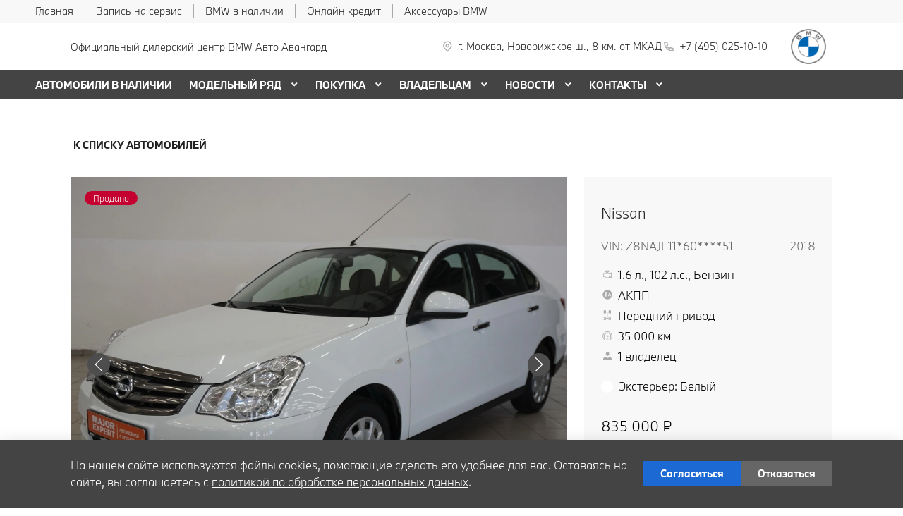

--- FILE ---
content_type: text/javascript
request_url: https://cdn2.kodixauto.ru/projects/bmw/v1.363.0/build/assets/js/8174.1718896ef96fe16392b21831eaafcfc886691c3c.js
body_size: 4905
content:
(self.webpackChunk=self.webpackChunk||[]).push([[8174],{82286:(t,e,a)=>{"use strict";a.d(e,{Z:()=>h});var r=a(25773),n=a(27378),s=a(60042),o=a.n(s),i=a(88029),l=a(23615),c=a.n(l);const u={color:c().string,value:c().string,attributes:c().object};var d=a(87956);const g=(0,i.Z)("u101-00"),m=({color:t="",value:e="",attributes:a={}})=>{const s=t?{color:t}:{},i=o()("atm",g());return n.createElement("div",(0,r.Z)({className:i,style:s},a),n.createElement("div",{className:"base-typo",dangerouslySetInnerHTML:(0,d.KU)(e)}))};m.propTypes=u;const b=m;b.displayName="Atm_U101_00";const h=b},75177:(t,e,a)=>{"use strict";a.d(e,{Z:()=>y});var r=a(57087),n=a(25773),s=a(27378),o=a(60042),i=a.n(o),l=a(88029),c=a(97729),u=a(87956),d=a(57961),g=a(23615),m=a.n(g);const b={tag:m().string,text:m().object,type:m().string,size:m().string,theme:m().string,icon:m().string,iconPosition:m().string,noindex:m().bool,url:m().string,full:m().bool,disabled:m().bool,onClick:m().func,attributes:m().object},h=(0,l.Z)("u102-00"),p={family:"base",size:4,url:"",noindex:!1,attributes:{}},A=({text:{value:t="",attributes:e={}}={},type:a="btn",size:r="medium",theme:o="primary",family:l="base",icon:g=null,iconPosition:m=null,url:b="",target:A="_self",noindex:f=!1,full:y=!1,disabled:w=!1,notTransformText:E=!1,onClick:N=Function.prototype,attributes:x={},className:k})=>{const U=i()("atm",h(),{full:y},{notTransformText:E},k),z=function(t){return t?"a":"button"}(b),C=null!=g&&g.length?s.createElement(d.Z,(0,n.Z)({},(0,c.Z)("name",g,p),{family:l})):null,j=(0,s.useRef)(null),I=(0,s.useRef)(!1),L=(_=N,T=j,function(...t){const{current:e}=T;var a,r;e&&v("press_button",{generic:null===(a=e.closest(".section"))||void 0===a?void 0:a.dataset.sectionName,buttonName:null===(r=e.querySelector(".u102-00__text"))||void 0===r?void 0:r.textContent,buttonURL:e.href});return _.apply(this,t)});var _,T;return(0,s.useEffect)((function(){const{current:t}=j,e=new IntersectionObserver((e=>{const{current:a}=I,[r]=e;if(!a&&null!=r&&r.isIntersecting){var n,s;v("view_button",{generic:null===(n=t.closest(".section"))||void 0===n?void 0:n.dataset.sectionName,buttonName:null===(s=t.querySelector(".u102-00__text"))||void 0===s?void 0:s.textContent,buttonURL:t.href}),I.current=!0}}),{rootMargin:"0px",threshold:0});return e.observe(t),()=>e.disconnect()}),[]),s.createElement(z,(0,n.Z)({ref:j,className:U,href:Z(b)},b?{target:A}:{},{disabled:w,"data-type":a,"data-size":r,"data-theme":o,"data-icon":g,"data-icon-position":m,onClick:L},(0,u.LI)({url:b,noindex:f}),x),s.createElement("span",{className:h("container")},"right"===m?s.createElement("span",(0,n.Z)({className:h("text")},e),t,C):s.createElement("span",(0,n.Z)({className:h("text")},e),C,t)))};function Z(t){return t||null}function v(t,e={}){void 0!==window.dataLayer&&window.dataLayer.push({event:t,...e})}A.propTypes=b;const f=(0,r.Z)((t=>t))(A);f.displayName="Atm_U102_00";const y=f},16164:(t,e,a)=>{"use strict";a.d(e,{Z:()=>v});var r=a(25773),n=a(27378),s=a(60042),o=a.n(s),i=a(88029),l=a(87956),c=a(23615),u=a.n(c);const d={tag:u().string,semantic:u().bool,color:u().string,weight:u().oneOfType([u().string,u().number]),text:u().object,attributes:u().object},g=(t,e)=>{const[a,r]=(0,n.useState)(t);return(0,n.useEffect)((()=>{const a=()=>{window.innerWidth<1024&&e?r(e):r(t)};return a(),window.addEventListener("resize",a),()=>window.removeEventListener("resize",a)}),[t,e]),a},m=(0,i.Z)("u105-01"),b=t=>{const{tag:e,visualTag:a,semantic:s=!0,color:i,mobileColor:l="",weight:c,text:u={},attributes:d={},children:g=null,className:b=""}=t,A=o()("atm",m(),b);let Z=null;return Z=s?h:p,n.createElement("div",(0,r.Z)({className:A},d),n.createElement(Z,{tag:e,visualTag:a,color:i,mobileColor:l,weight:c,text:u},g))},h=t=>{const{tag:e,visualTag:a,color:s="",mobileColor:i="",weight:c,text:{value:u="",attributes:d={}}={},children:b=null}=t,h=["h1","h2","h3","h4","h5","h6"].includes(p=e)?p:"h1";var p;const Z=g(s,i),v=o()(m("text"),a),f={...Z&&{color:Z},...c&&{fontWeight:A(parseInt(c))}};return n.createElement("div",{className:"base-typo"},n.createElement(h,(0,r.Z)({className:v,style:f},d,{dangerouslySetInnerHTML:(0,l.KU)(b||u)})))},p=t=>{const{visualTag:e,color:a,mobileColor:s,weight:i,text:{value:c="",attributes:u={}}={},children:d=null}=t,b=o()(m("text"),e),h=g(a,s),p={...h&&{color:h},...i&&{fontWeight:A(parseInt(i))}};return n.createElement("div",(0,r.Z)({className:b,style:p},u,{dangerouslySetInnerHTML:(0,l.KU)(d||c)}))};function A(t){t=String(t);return["100","200","300","400","500","600","700","800","900"].includes(t)?t:""}b.propTypes=d;const Z=b;Z.displayName="Atm_U105_01";const v=Z},60959:(t,e,a)=>{"use strict";a.d(e,{Z:()=>i});var r=a(57087),n=a(69198),s=a(12802);const o=(0,r.Z)(s.l)(n.G);o.displayName="Atm_U106_00";const i=o},78174:(t,e,a)=>{"use strict";a.d(e,{Z:()=>H});var r=a(57087),n=a(25773),s=a(96463),o=a(38159),i=a(13715),l=a(47724),c=a(3859),u=a(55846),d=a(46649),g=a(52573),m=a(89516),b=a(33287),h=a(48029),p=a(94401),A=a(54045),Z=a(38073),v=a(6861),f=a(79466),y=a(60213),w=a(27381),E=a(57172),N=a(36583),x=a(27378),k=a(60042),U=a.n(k),z=a(88029),C=a(87956),j=a(82286),I=a(75177),L=a(16164),_=a(60959),T=a(23615),R=a.n(T);const S={link:R().object,image:R().object,info:R().object,title:R().object,description:R().object,buttons:R().array,attributes:R().object,parentName:R().string},O=(0,z.Z)("u121-00"),B=t=>{const{image:e=null,image_hover:a=null,info:r=null,title:s=null,description:o=null,showDescription:i=!0,date:l=null,showDate:c=!1,attributes:u={},parentName:d="atm_u121",hideDetailsBtn:g=!1,hasImageURL:m=!0}=t,b=U()("atm",O()),h=$({...t,hasImageURL:m}),{cardTag:p,cardAttributes:A,imageTag:Z,imageAttributes:v,buttons:f}=h;return x.createElement(p,(0,n.Z)({className:b},A,u),(0,C.Uh)(e)&&x.createElement(Z,(0,n.Z)({className:O("aside "+((0,C.Uh)(a)?"lot_of":"one"))},v),x.createElement(_.Z,(0,n.Z)({},e,{name:d}))),(0,C.Uh)(a)&&x.createElement(Z,(0,n.Z)({className:O("aside hover")},v),x.createElement(_.Z,(0,n.Z)({},a,{name:d}))),(0,C.Uh)(r)&&x.createElement("div",{className:O("header")},(0,C.Uh)(r,["date"])&&x.createElement("span",{className:O("date")},r.date),(0,C.Uh)(r,["tags"])&&x.createElement("span",{className:O("tags")},r.tags.map(((t,e)=>x.createElement("span",{className:O("tag"),key:e},t))))),((0,C.Uh)(s,["text","value"])||(0,C.Uh)(o,["value"]))&&x.createElement("div",{className:O("body")},(0,C.Uh)(l,["value"])&&c&&x.createElement("div",{className:O("date")},x.createElement(j.Z,l)),(0,C.Uh)(s,["text","value"])&&x.createElement(L.Z,s),(0,C.Uh)(o,["value"])&&i&&x.createElement(j.Z,o)),(0,C.Uh)(f)&&!g&&x.createElement("div",{className:O("actions")},f.slice(0,4).map(((t,e)=>x.createElement(I.Z,(0,n.Z)({key:e},t))))))};B.propTypes=S;const M=s.Z(o.Z(i.Z(l.Z),c.Z)),K=u.Z(d.Z(g.Z(l.Z,m.Z)),["buttons",0,"url"]),V=u.Z(l.Z,["link","url"]),Y=d.Z(V),$=b.Z({cardTag:h.Z(Y,p.Z("a"),p.Z("div")),cardAttributes:h.Z(Y,o.Z(b.Z({href:A.Z(["link","url"]),rel:M(Z.Z([h.Z(u.Z(Boolean,["buttons",0,"noindex"]),p.Z("nofollow noopener"),p.Z(null)),A.Z(["link","attributes","rel"])])),target:M(Z.Z([h.Z(u.Z(Boolean,["buttons",0,"noindex"]),p.Z("_target"),p.Z(null)),A.Z(["buttons",0,"attributes","target"])]))}),v.Z(d.Z(l.Z))),p.Z({})),imageTag:h.Z(f.Z([V,K]),p.Z("a"),p.Z("div")),imageAttributes:h.Z(f.Z([V,K,y.Z("hasImageURL",!0)]),o.Z(b.Z({href:A.Z(["buttons",0,"url"]),rel:M(Z.Z([h.Z(u.Z(Boolean,["buttons",0,"noindex"]),p.Z("nofollow noopener"),p.Z(null)),A.Z(["buttons","attributes","rel"])])),target:M(Z.Z([h.Z(u.Z(Boolean,["buttons",0,"noindex"]),p.Z("_target"),p.Z(null)),A.Z(["buttons",0,"attributes","target"])]))}),v.Z(d.Z(l.Z))),p.Z({})),buttons:h.Z(Y,o.Z(w.Z([],"buttons"),E.Z(N.Z(["attributes","url"]))),w.Z([],"buttons"))}),G=(0,r.Z)((t=>t))(B);G.displayName="Atm_U121_00";const H=G},97310:(t,e,a)=>{"use strict";a.d(e,{I:()=>s,F:()=>o});var r=a(23615),n=a.n(r);const s={source:n().object,src:n().string,lazy:n().bool,name:n().string},o={resize:n().array,lazy:n().bool}},10567:(t,e,a)=>{"use strict";a.d(e,{J:()=>o});var r=a(27378),n=a(20663),s=a.n(n);function o(t,e){const{lazy:a}=e;(0,r.useEffect)((function(){if(!a)return;const{current:e}=t;e.onerror=function(){this.src="[data-uri]",this.classList.add("lazyerror"),this.onerror=null};const r=s()(e,{load:t=>{!function(t){const e=t.parentElement;[...e.children].forEach((t=>{"SOURCE"==t.tagName&&t.hasAttribute("data-srcset")&&(t.srcset=t.getAttribute("data-srcset")),"IMG"==t.tagName&&t.hasAttribute("data-src")&&(t.src=t.getAttribute("data-src"))}))}(t)},loaded:t=>{t.classList.add("loaded")}});return r.observe(),()=>a&&r.observer.unobserve(e)}),[])}},12802:(t,e,a)=>{"use strict";a.d(e,{l:()=>h});var r=a(25773),n=a(27378),s=a(69627);const o={all:"(min-width: 320px)",phone:"(max-width: 575px)",phablet:"(max-width: 767px)",tablet:"(max-width: 1023px)",desktop:"(max-width: 1199px)",projectors:"(min-width: 1200px)"},i=Object.keys(o),l=({obj:t,webp:e})=>{const{source:{resizeUrl:a="",id:r=""},size:{width:n=0,height:s=0}}=t;return`${a}${e?"/webp":""}/${r}/${n}/${s}`};function c(t,e,a,r){const n=t||(null!=e&&e.baseUrl&&null!=e&&e.id?`${e.baseUrl}/${e.id}`:""),i=[];if(e&&!t){u(r).forEach((t=>{const[r,n]=t,c=o[r];i.push((0,s.morphism)(((t=!1)=>({srcset:e=>{const{lazy:a=!1}=e;return a?"":l({obj:e,webp:t})},dataSrcset:e=>{const{lazy:a=!1}=e;return a?l({obj:e,webp:t}):null},type:"type",media:"breakpoint"}))(null==e?void 0:e.webp),{source:e,size:n,lazy:a,type:"image/"+(null!=e&&e.webp?"webp":"*"),breakpoint:c}))}))}return{url:n,resize:i}}const u=t=>Object.entries(t).sort(((t,e)=>i.indexOf(t[0])-i.indexOf(e[0])));var d=a(10567),g=a(87956);const m=["description","media"];var b=a(97310);const h=t=>{const e=e=>{const{source:a=null,src:s="",lazy:o=!1,name:i=""}=e,l=(0,n.useRef)(null);(0,d.J)(l,{lazy:o});const u=function(t){const e=(0,n.useContext)(g.Xl),a=null==e?void 0:e.resolve(null==e?void 0:e.constants.LIB_MANAGER);if(!a)return{};const[r="",s="default"]=t.split("="),o=(0,g.Yr)(r),i=a.getManifest(o.scope);return(null==i?void 0:i.getCIValue(o.bigName,[...m,s]))||{}}(i),{url:b,resize:h}=c(s,a,o,u);return n.createElement(t,(0,r.Z)({},e,{src:b,resize:h,imageRef:l}))};return e.propTypes=b.I,e}},69198:(t,e,a)=>{"use strict";a.d(e,{G:()=>g});var r=a(25773),n=a(27378),s=a(60042),o=a.n(s),i=a(88029),l=a(23615),c=a.n(l);const u={src:c().string,resize:c().array,alt:c().string,title:c().string,lazy:c().bool,fit:c().string,ratio:c().string,attributes:c().object,imageRef:c().object,classes:c().array},d=(0,i.Z)("u106-00"),g=t=>{const{src:e="",resize:a=[],alt:s="",title:i="",lazy:l=!1,loading:c="eager",fetchPriority:u="high",importance:g="high",fit:m="cover",ratio:b="16x9",attributes:h={},imageRef:p=null,classes:A=[],children:Z}=t,[v,f]=(0,n.useState)(b),y=o()("atm",d(),A),w=o()(d("image"),{lazy:l});(0,n.useEffect)((()=>{const t=()=>{if(!a.length)return void f(b);const t=((t=[])=>t.length?t.find((t=>!t.media||window.matchMedia(t.media).matches)):null)(a);t&&"ratio"in t?""===t.ratio||null===t.ratio?f(null):f(t.ratio):f(b)};return t(),window.addEventListener("resize",t),()=>window.removeEventListener("resize",t)}),[a,b]);const E=l&&Boolean(v);return n.createElement("div",(0,r.Z)({className:y},v?{"data-object-ratio":v}:{},h),n.createElement("picture",{className:d("picture")},(null==a?void 0:a.length)>0&&(null==a?void 0:a.map(((t,e)=>n.createElement("source",{key:e,srcSet:E?"":null==t?void 0:t.srcset,"data-srcset":E?null==t?void 0:t.dataSrcset:null,media:null==t?void 0:t.media,type:null==t?void 0:t.type,fetchpriority:E?"auto":(null==t?void 0:t.fetchPriority)||u})))),n.createElement("img",{className:w,alt:s,title:i,draggable:!1,"data-object-fit":m,ref:p,decoding:"async",src:E?"[data-uri]":e,"data-src":E?e:null,loading:E?"lazy":c,fetchpriority:E?"auto":u,importance:E?"auto":g})),Z)};g.propTypes=u},20663:function(t){t.exports=function(){"use strict";var t="undefined"!=typeof document&&document.documentMode,e={rootMargin:"0px",threshold:0,load:function(e){if("picture"===e.nodeName.toLowerCase()){var a=e.querySelector("img"),r=!1;null===a&&(a=document.createElement("img"),r=!0),t&&e.getAttribute("data-iesrc")&&(a.src=e.getAttribute("data-iesrc")),e.getAttribute("data-alt")&&(a.alt=e.getAttribute("data-alt")),r&&e.append(a)}if("video"===e.nodeName.toLowerCase()&&!e.getAttribute("data-src")&&e.children){for(var n=e.children,s=void 0,o=0;o<=n.length-1;o++)(s=n[o].getAttribute("data-src"))&&(n[o].src=s);e.load()}e.getAttribute("data-poster")&&(e.poster=e.getAttribute("data-poster")),e.getAttribute("data-src")&&(e.src=e.getAttribute("data-src")),e.getAttribute("data-srcset")&&e.setAttribute("srcset",e.getAttribute("data-srcset"));var i=",";if(e.getAttribute("data-background-delimiter")&&(i=e.getAttribute("data-background-delimiter")),e.getAttribute("data-background-image"))e.style.backgroundImage="url('"+e.getAttribute("data-background-image").split(i).join("'),url('")+"')";else if(e.getAttribute("data-background-image-set")){var l=e.getAttribute("data-background-image-set").split(i),c=l[0].substr(0,l[0].indexOf(" "))||l[0];c=-1===c.indexOf("url(")?"url("+c+")":c,1===l.length?e.style.backgroundImage=c:e.setAttribute("style",(e.getAttribute("style")||"")+"background-image: "+c+"; background-image: -webkit-image-set("+l+"); background-image: image-set("+l+")")}e.getAttribute("data-toggle-class")&&e.classList.toggle(e.getAttribute("data-toggle-class"))},loaded:function(){}};function a(t){t.setAttribute("data-loaded",!0)}var r=function(t){return"true"===t.getAttribute("data-loaded")},n=function(t){var e=1<arguments.length&&void 0!==arguments[1]?arguments[1]:document;return t instanceof Element?[t]:t instanceof NodeList?t:e.querySelectorAll(t)};return function(){var t,s,o=0<arguments.length&&void 0!==arguments[0]?arguments[0]:".lozad",i=1<arguments.length&&void 0!==arguments[1]?arguments[1]:{},l=Object.assign({},e,i),c=l.root,u=l.rootMargin,d=l.threshold,g=l.load,m=l.loaded,b=void 0;"undefined"!=typeof window&&window.IntersectionObserver&&(b=new IntersectionObserver((t=g,s=m,function(e,n){e.forEach((function(e){(0<e.intersectionRatio||e.isIntersecting)&&(n.unobserve(e.target),r(e.target)||(t(e.target),a(e.target),s(e.target)))}))}),{root:c,rootMargin:u,threshold:d}));for(var h,p=n(o,c),A=0;A<p.length;A++)(h=p[A]).getAttribute("data-placeholder-background")&&(h.style.background=h.getAttribute("data-placeholder-background"));return{observe:function(){for(var t=n(o,c),e=0;e<t.length;e++)r(t[e])||(b?b.observe(t[e]):(g(t[e]),a(t[e]),m(t[e])))},triggerLoad:function(t){r(t)||(g(t),a(t),m(t))},observer:b}}}()}}]);

--- FILE ---
content_type: text/javascript
request_url: https://cdn-ecom.kodixauto.ru/ecom-enzo.client/1.157.0/kodix.ecom.standalone.7ed78c59.chunk.js
body_size: 169459
content:
(globalThis["webpackJsonp@kodix/ecom-enzo.client"]=globalThis["webpackJsonp@kodix/ecom-enzo.client"]||[]).push([[2,7],Array(139).concat([function(e,t,n){"use strict";n.d(t,"a",(function(){return d})),n.d(t,"b",(function(){return u}));var c=n(8),i=n(233),r=n.n(i),a=n(20),o=n(200),d=function(e){return Object.entries(e).map((function(e){var t=Object(c.a)(e,2),n=t[0],i=t[1];return"".concat(Object(o.a)(n),":").concat(i)})).join(";")};function u(e){return function(t){var n=r()(Boolean,e(t));return a.a.filter((function(e){return e in n})).map((function(e){var c=n[e];return"\n          @media ".concat(t.theme.mediaQueries[e],"{\n            ").concat("object"===typeof c?d(c):c,"\n          }\n        ")})).join("")}}},,function(e,t,n){"use strict";n.d(t,"a",(function(){return j})),n.d(t,"b",(function(){return O}));var c=n(148),i=n(1),r=n(18),a=n(139),o=n(3),d=n(10),u=n(19),l=n(12),s=n(53),b=n(0),p=["size","block","link","children","secondary","outline","disabled","icon","customSize","textSize","background","borderRadius","targetBlank","textButton","text","uppercase","uppercaseNone","onClick"],j=Object(o.forwardRef)((function(e,t){var n=e.size,c=void 0===n?"small":n,a=e.block,o=void 0!==a&&a,d=e.link,j=e.children,O=e.secondary,h=void 0!==O&&O,v=e.outline,x=void 0!==v&&v,w=e.disabled,y=void 0!==w&&w,k=e.icon,C=e.customSize,I=e.textSize,S=e.background,z=e.borderRadius,F=e.targetBlank,N=e.textButton,U=e.text,M=e.uppercase,V=void 0!==M&&M,T=e.uppercaseNone,E=void 0!==T&&T,B=e.onClick,R=Object(r.a)(e,p),D=Object(u.e)().projectName;return d&&"avito"!==Object(l.a)()?Object(b.jsxs)(f,{as:"a",projectName:D,background:S,href:d,size:c,customSize:C,textSize:I,block:o,secondary:h,disabled:y,borderRadius:z,target:F,textButton:N,onClick:B,outline:x,uppercase:V,uppercaseNone:E,icon:k,children:[j,k&&Object(b.jsx)(m,{children:Object(b.jsx)(s.a,{name:k,size:.8})})]}):"benda"===Object(l.a)()?Object(b.jsxs)(f,Object(i.a)(Object(i.a)({size:c,customSize:C,background:S,block:o,ref:t,disabled:y,onClick:B},R),{},{secondary:h,projectName:D,textButton:N,text:U,uppercase:!0,textSize:I,outline:x,uppercaseNone:E,icon:k,children:[j,"avito"!==Object(l.a)()&&k&&Object(b.jsx)(m,{children:Object(b.jsx)(s.a,{name:k,size:.8})})]})):Object(b.jsxs)(f,Object(i.a)(Object(i.a)({size:c,customSize:C,background:S,block:o,ref:t,disabled:y,onClick:B},R),{},{secondary:h,projectName:D,borderRadius:z,textButton:N,text:U,uppercase:V,textSize:I,outline:x,uppercaseNone:E,icon:k,children:[j,"avito"===Object(l.a)()&&k&&Object(b.jsx)(g,{children:Object(b.jsx)(s.a,{name:k,size:.8})}),"avito"!==Object(l.a)()&&k&&Object(b.jsx)(m,{children:Object(b.jsx)(s.a,{name:k,size:.8})})]}))})),f=d.d.button.withConfig({componentId:"sc-l8yvik-0"})(["display:",";display:",";white-space:nowrap;justify-content:center;align-items:center;width:",";width:",";"," ",";",";height:",";height:",";height:",";height:",";height:",";height:",";height:",";height:",";height:",";height:",";height:",";padding:",";padding:",";padding:",";padding:",";padding:",";border:",";border-radius:",";background-color:",";background:",";background:",";background:",";background:",";background:",";background:",";background:",";background:",";background:",";background:",";text-align:center;color:",";cursor:pointer;outline:none;transition:background-color 0.25s;text-transform:",";text-transform:",";text-transform:",";text-transform:",";text-transform:",";text-decoration:none;clip-path:",";&:hover{background-color:",";color:",";border:",";}",";font-size:",";font-size:",";font-size:",";font-size:",";font-size:",";font-size:",";font-size:",";line-height:",";padding-left:",";text-transform:",";text-transform:",";font-weight:",";font-weight:",";font-weight:",";font-weight:",";font-weight:",";font-weight:",";font-weight:",";",";",";"," "," "," "," + div{display:",";}"],(function(e){return e.block?"flex":"inline-flex"}),(function(){return"avito"===Object(l.a)()&&"flex"}),(function(e){return e.block?"100%":"auto"}),(function(e){var t=e.block;return("baic"===Object(l.a)()||"avito"===Object(l.a)()&&t)&&"100%"}),(function(){return"cctruck"===Object(l.a)()&&"\n      width: 100%;\n      font-family: Manrope, sans-serif !important\n      font-weight: 500;\n      line-height: 130%;\n  "}),(function(e){var t=e.disabled;return"benda"===Object(l.a)()&&t&&"pointer-events: none;"}),(function(e){var t=e.disabled;return"benda"===Object(l.a)()&&t?"pointer-events: none;":t&&"opacity: 0.2; pointer-events: none;"}),(function(e){var t=e.size,n=e.theme,c=e.customSize;return c||("small"===t?n.spacing[9]:"medium"===t?n.spacing[14]:n.spacing[16])}),(function(e){return Object(c.a)(e),"haval"===Object(l.a)()&&"3.6rem"}),(function(e){return Object(c.a)(e),"amber"===Object(l.a)()&&"3.6rem"}),(function(e){return Object(c.a)(e),"ora"===Object(l.a)()&&"4rem"}),(function(e){return Object(c.a)(e),"baltmotors"===Object(l.a)()&&"6.4rem"}),(function(e){return Object(c.a)(e),"generic_v2"===Object(l.a)()&&"4rem"}),(function(e){return Object(c.a)(e),("volvo"===Object(l.a)()||"udp.volvo"===Object(l.a)())&&"40px"}),(function(e){return Object(c.a)(e),"cctruck"===Object(l.a)()&&"4.2rem"}),(function(e){return Object(c.a)(e),"dongfeng"===Object(l.a)()&&"4.4rem"}),(function(e){return Object(c.a)(e),"baic"===Object(l.a)()&&"4rem"}),(function(e){return Object(c.a)(e),"bmw-25"===Object(l.a)()&&"4.8rem"}),(function(e){var t=e.theme;return"".concat(t.spacing[0]," ").concat(t.spacing[6])}),(function(e){return Object(c.a)(e),("volvo"===Object(l.a)()||"udp.volvo"===Object(l.a)())&&"1rem 1.6rem"}),(function(e){return Object(c.a)(e),"cctruck"===Object(l.a)()&&"1rem 2rem"}),(function(e){return Object(c.a)(e),"baic"===Object(l.a)()&&"1rem 1.6rem"}),(function(e){return Object(c.a)(e),"bmw-25"===Object(l.a)()&&"1.4rem 2.4rem"}),(function(e){var t=e.theme,n=e.secondary;return e.outline?"none !important":"hongqi"===Object(l.a)()||"mercedes-benz"===Object(l.a)()||"volkswagen"===Object(l.a)()||"ora"===Object(l.a)()?"2px solid"+t.palette.brand.primary:"amber"===Object(l.a)()?"1px solid"+t.palette.brand.primary:"generic_v2"===Object(l.a)()?"1px solid"+t.palette.grey[100]:"benda"===Object(l.a)()&&n?"1px solid #808080":"volvo"===Object(l.a)()||"udp.volvo"===Object(l.a)()?"1px solid #898B8D":"cctruck"===Object(l.a)()?"1px solid ".concat(t.palette.brand.primary):(Object(l.a)(),"none")}),(function(e){var t=e.borderRadius;return"dongfeng"===Object(l.a)()||"bmw-25"===Object(l.a)()?"5px":"baic"===Object(l.a)()?"1rem":O(t)}),(function(e){var t=e.theme,n=e.secondary,c=e.backgroundColor;return e.text||n&&"benda"===Object(l.a)()?"transparent":n&&"dongfeng"===Object(l.a)()?"rgba(255, 255, 255, 0.1)":"volvo"===Object(l.a)()||"udp.volvo"===Object(l.a)()||"cctruck"===Object(l.a)()?"transparent":"dongfeng"===Object(l.a)()?"rgb(255, 255, 255)":c||(n?t.palette.brand.primaryDark:t.palette.brand.primary)}),(function(e){var t=e.background;return"avito"===Object(l.a)()&&t}),(function(e){var t=e.theme;return"mercedes-benz"===Object(l.a)()&&t.palette.grey[900]}),(function(){return"tank"===Object(l.a)()&&"none"}),(function(){return"volkswagen"===Object(l.a)()&&"transparent"}),(function(){return"ora"===Object(l.a)()&&"transparent"}),(function(){return"generic_v2"===Object(l.a)()&&"transparent"}),(function(){return("volvo"===Object(l.a)()||"udp.volvo"===Object(l.a)())&&"transparent"}),(function(){return"forland"===Object(l.a)()&&"#db0812"}),(function(){return"cctruck"===Object(l.a)()&&"none"}),(function(e){var t=e.theme;return"baic"===Object(l.a)()&&t.palette.black}),(function(e){var t=e.theme,n=e.secondary;return e.text?t.palette.black:"tank"===Object(l.a)()?t.palette.grey[500]:n&&"avito"===Object(l.a)()?t.palette.black:"volkswagen"===Object(l.a)()?t.palette.brand.primary:"ora"===Object(l.a)()?t.palette.black:"generic_v2"===Object(l.a)()?t.palette.grey[100]:"volvo"===Object(l.a)()||"udp.volvo"===Object(l.a)()?"#0A0A0A":n&&"benda"===Object(l.a)()||"volvo"===Object(l.a)()||"udp.volvo"===Object(l.a)()?t.palette.black:"cctruck"===Object(l.a)()?t.palette.brand.primary:n&&"dongfeng"===Object(l.a)()?t.palette.white:"dongfeng"===Object(l.a)()?t.palette.black:t.palette.white}),(function(e){return e.uppercase&&"uppercase"}),(function(){return"benda"===Object(l.a)()&&"uppercase"}),(function(){return"baltmotors"===Object(l.a)()&&"uppercase"}),(function(){return"generic_v2"===Object(l.a)()&&"uppercase"}),(function(e){return e.uppercaseNone&&"none !important"}),(function(e){return Object(c.a)(e),"haval"===Object(l.a)()&&"polygon(0 0, 100% 0%, 92% 100%, 0% 100%)"}),(function(e){var t=e.theme,n=e.secondary;return"infiniti"===Object(l.a)()?t.palette.white:"haval"===Object(l.a)()?"#00cabf":"volkswagen"===Object(l.a)()?t.palette.brand.primary:"jetour"===Object(l.a)()||"ora"===Object(l.a)()?t.palette.brand.primaryDark:n&&"benda"===Object(l.a)()?"rgba(0, 0, 0, 0.10)":"generic_v2"===Object(l.a)()?t.palette.grey[900]:"volvo"===Object(l.a)()||"udp.volvo"===Object(l.a)()?"#2A609D":"forland"===Object(l.a)()?t.palette.brand.primary:"cctruck"===Object(l.a)()?t.palette.brand.primaryDark:"dongfeng"===Object(l.a)()?"rgba(255, 255, 255, 0.50)":"bmw-25"===Object(l.a)()?t.palette.brand.secondaryLight:n?t.palette.brand.secondaryDark:t.palette.brand.secondary}),(function(e){var t=e.theme,n=e.secondary;return"volkswagen-dealer"===Object(l.a)()||"mercedes-benz"===Object(l.a)()||"tank"===Object(l.a)()||"ora"===Object(l.a)()||"benda"===Object(l.a)()&&n?t.palette.black:"ora"===Object(l.a)()?t.palette.brand.secondary:"generic_v2"===Object(l.a)()?t.palette.grey[100]:"volvo"===Object(l.a)()||"udp.volvo"===Object(l.a)()?t.palette.white:"cctruck"===Object(l.a)()?"#FFFFFF":"infiniti"===Object(l.a)()||"basic-black"===Object(l.a)()||"vtb-leasing"===Object(l.a)()||"hongqi"===Object(l.a)()||"amber"===Object(l.a)()?t.palette.brand.primary:"#fff"}),(function(e){var t=e.theme;return"mercedes-benz"===Object(l.a)()||"tank"===Object(l.a)()?"2px solid"+t.palette.grey[900]:"hongqi"===Object(l.a)()?"2px solid"+t.palette.brand.primary:"volvo"===Object(l.a)()||"udp.volvo"===Object(l.a)()?"1px solid #2A609D":"cctruck"===Object(l.a)()?"1px solid ".concat(t.palette.brand.primaryDark):"infiniti"===Object(l.a)()||"basic-black"===Object(l.a)()||"amber"===Object(l.a)()?"1px solid"+t.palette.brand.primary:null}),(function(e){var t=e.theme;return Object(a.a)(t.textStyles.btn)}),(function(e){var t=e.textSize;return t||("dongfeng"===Object(l.a)()?"1.8rem":"bmw-25"===Object(l.a)()?"1.4rem":"baic"!==Object(l.a)()?"1.6rem":void 0)}),(function(e){return Object(c.a)(e),"haval"===Object(l.a)()&&"1.4rem"}),(function(e){return Object(c.a)(e),"amber"===Object(l.a)()&&"1.4rem"}),(function(e){return Object(c.a)(e),"bmw-25"===Object(l.a)()&&"1.4rem"}),(function(e){return Object(c.a)(e),"ora"===Object(l.a)()&&"1.2rem"}),(function(e){return Object(c.a)(e),"baltmotors"===Object(l.a)()&&"1.3rem"}),(function(){return"volvo"===Object(l.a)()&&"1.6rem!important"}),(function(){return"dongfeng"===Object(l.a)()?"27px":"initial"}),(function(e){return Object(c.a)(e),"haval"===Object(l.a)()&&"2rem"}),(function(e){return Object(c.a)(e),"haval"===Object(l.a)()&&"uppercase"}),(function(e){return Object(c.a)(e),"ora"===Object(l.a)()&&"uppercase"}),(function(e){return Object(c.a)(e),"haval"===Object(l.a)()&&"500!important"}),(function(e){return Object(c.a)(e),"ora"===Object(l.a)()&&"700!important"}),(function(e){return Object(c.a)(e),"baltmotors"===Object(l.a)()&&"700!important"}),(function(e){return Object(c.a)(e),"generic_v2"===Object(l.a)()&&"500!important"}),(function(e){return Object(c.a)(e),"volvo"===Object(l.a)()&&"500!important"}),(function(e){return Object(c.a)(e),"cctruck"===Object(l.a)()&&"500!important"}),(function(e){return Object(c.a)(e),"bmw-25"===Object(l.a)()&&"500!important"}),(function(e){return e.icon&&"\n        display: flex;\n        align-items: center;\n        justify-content: center;\n        gap: 4px;\n        "}),(function(e){return e.textButton&&"\n        background: transparent;\n        color: #000000;\n        text-decoration: underline;\n        display: inline;\n        height: auto;\n        font-size: 1.4rem !important;\n        &:hover {\n            background: none;\n            color: #000000;\n            text-decoration: none;\n          }\n        "}),(function(e){var t=e.disabled,n=e.theme;return"benda"===Object(l.a)()&&t?"\n      cursor: default;\n      background: ".concat(n.palette.brand.secondary,";\n      &:hover {\n        background: ").concat(n.palette.brand.secondary,";\n      }\n    "):t&&"\n      cursor: default;\n      background: ".concat(n.palette.grey[500],";\n      &:hover {\n        background: ").concat(n.palette.grey[500],";\n      }\n    ")}),Object(a.b)((function(e){var t=e.textSize,n=e.theme;e.size,e.customSize;return{phone:t&&"bmw"===Object(l.a)()&&"font-size: 9px !important; padding: 0 7px; height: 21px;",desktop:t&&"bmw"===Object(l.a)()&&"font-size: 1.6rem !important; padding: ".concat(n.spacing[0]," ").concat(n.spacing[6],"; height: 32px;")}})),(function(){return"generic_v2"===Object(l.a)()&&"\n    background-color: initial;\n    border: 1px solid #d9d9d9;\n    border-radius: 100px;\n    color: #d9d9d9;\n    height: 38px;\n    padding: 10px 16px;\n\n    &:hover {\n        background-color: #2c2c2c;\n        border: 1px solid #d9d9d9;\n      }\n  "}),(function(){return"volvo"===Object(l.a)()&&"\n    border: 1px solid #898B8D;\n    border-radius: 4px;\n    padding: 10px 16px;\n    font-size: 14px;\n    height: 42px;\n    width: auto;\n    \n    svg {\n      display: none;\n    }\n\n    &:hover {\n        background-color: #2A609D;\n        border: 1px solid #2A609D;\n        color: white;\n      }\n  "}),(function(){return"volvo"===Object(l.a)()&&"none"})),m=d.d.div.withConfig({componentId:"sc-l8yvik-1"})(["margin-top:4px;"]),g=d.d.div.withConfig({componentId:"sc-l8yvik-2"})(["margin-left:7px;margin-top:8px;",""],Object(a.b)((function(){return{phone:"display: none;",tablet:"display: block;"}}))),O=function(e){if(e)return e;switch(Object(l.a)()){case"volkswagen":return"500px";case"ora":return"0.8rem";case"benda":return"6.25rem";case"avito":return"16px";case"baltmotors":return"3.2rem";case"generic_v2":return"10rem";case"volvo":return"4px";case"cctruck":return"10px";default:return"0"}}},function(e,t,n){"use strict";n.d(t,"d",(function(){return a.d})),n.d(t,"h",(function(){return a.j})),n.d(t,"f",(function(){return a.g})),n.d(t,"m",(function(){return a.s})),n.d(t,"k",(function(){return a.n})),n.d(t,"a",(function(){return a.a})),n.d(t,"b",(function(){return a.b})),n.d(t,"n",(function(){return a.t})),n.d(t,"j",(function(){return a.m})),n.d(t,"c",(function(){return a.c})),n.d(t,"o",(function(){return a.u})),n.d(t,"t",(function(){return a.A})),n.d(t,"l",(function(){return a.p})),n.d(t,"g",(function(){return a.h})),n.d(t,"e",(function(){return a.f})),n.d(t,"q",(function(){return a.x})),n.d(t,"p",(function(){return a.w})),n.d(t,"s",(function(){return a.z})),n.d(t,"i",(function(){return a.k})),n.d(t,"r",(function(){return a.y}));var c=n(31),i=n.n(c),r=n(38),a=(n(189),n(176),n(159),n(160));function o(){return(o=Object(r.a)(i.a.mark((function e(){return i.a.wrap((function(e){for(;;)switch(e.prev=e.next){case 0:if("undefined"!==typeof window){e.next=2;break}return e.abrupt("return");case 2:return e.prev=2,e.next=5,n.e(13).then(n.bind(null,174));case 5:return e.sent.initializeListManagers(),e.next=9,Promise.all([n.e(11).then(n.bind(null,154)),n.e(10).then(n.bind(null,147)),n.e(9).then(n.bind(null,193))]);case 9:e.next=14;break;case 11:e.prev=11,e.t0=e.catch(2),console.error("\u041e\u0448\u0438\u0431\u043a\u0430 \u043f\u0440\u0438 \u0437\u0430\u0433\u0440\u0443\u0437\u043a\u0435 \u0441\u043f\u0438\u0441\u043a\u0430:",e.t0);case 14:case"end":return e.stop()}}),e,null,[[2,11]])})))).apply(this,arguments)}!function(){o.apply(this,arguments)}()},function(e,t,n){"use strict";n.d(t,"o",(function(){return s})),n.d(t,"l",(function(){return p})),n.d(t,"n",(function(){return j})),n.d(t,"p",(function(){return f})),n.d(t,"k",(function(){return m})),n.d(t,"f",(function(){return g})),n.d(t,"g",(function(){return O})),n.d(t,"e",(function(){return h})),n.d(t,"d",(function(){return v})),n.d(t,"i",(function(){return x})),n.d(t,"a",(function(){return w})),n.d(t,"r",(function(){return y})),n.d(t,"m",(function(){return k})),n.d(t,"q",(function(){return C})),n.d(t,"j",(function(){return I})),n.d(t,"b",(function(){return z})),n.d(t,"s",(function(){return F})),n.d(t,"c",(function(){return N})),n.d(t,"h",(function(){return U}));var c=n(8),i=n(1),r=n(43),a=n(16),o=n(165),d=n(57),u=n(140),l=n(55),s=Object(r.e)(),b=Object(r.e)(),p=Object(r.e)(),j=Object(r.e)(),f=Object(r.e)(),m=Object(u.a)(),g=Object(r.g)(null),O=Object(r.l)(b,null),h=Object(r.g)(null),v=Object(u.a)(),x=Object(u.a)({defaultState:{}}),w=Object(r.g)({showCarsNextDealer:!0,dealers:[]}),y=Object(r.e)(),k=Object(r.e)(),C=Object(r.e)();O.on(C,(function(e,t){return Object(i.a)(Object(i.a)({},e),{},{dealer:Object(a.a)(t)})})),w.on(y,(function(e,t){return{showCarsNextDealer:!0,dealers:[].concat(Object(a.a)(e.dealers),[t])}})),w.on(k,(function(){return{showCarsNextDealer:!1,dealers:[]}}));var I=Object(r.d)((function(e){var t=e.url,n=e.filterOptions;return Object(o.b)(t,{filterOptions:n})})),S=(Object(r.g)(!1).on(I.fail,(function(){return!0})),I.pending),z=Object(r.g)(null),F=Object(r.e)(),N=Object(r.l)(F,null);N.on(F,(function(e,t){return t}));var U=Object(r.c)(z,S,g,(function(e,t,n){return!!e&&!t&&!!n})),M=(Object(r.d)(),Object(r.d)((function(e){var t=Object(l.a)({url:window.location.href,parseOptions:d.c,stringifyOptions:d.c,data:e});window.history.replaceState({},"",t)}))),V=n(182),T=n(54),E=n(249),B=n.n(E),R=n(44),D=n(190),W=function(e){var t=Object(a.a)(e.sections).reduce((function(e,t){return Object(i.a)(Object(i.a)({},e),{},Object(T.a)({},t.key,[]))}),{});return Object(i.a)({},t)},Z=function(e,t,n){if(null===e)return t||{};if(null===t)return e||{};var c,i=B()([].concat(Object(a.a)(Object.keys(e)),Object(a.a)(Object.keys(t)))),r={},o=Object(V.a)(i);try{var d=function(){var i,o=c.value;if("range"===(null===n||void 0===n||null===(i=n.sections.find((function(e){return e.key===o})))||void 0===i?void 0:i.type)){var d=e[o]||[],u=t[o];u?u[1]?r[o]=[Math.round(100*Number(u[0]))/100,Math.round(100*Number(u[1]))/100]:r[o]=[(Math.round(100*Number(u[0]))/100).toString()]:r[o]=d}else{var l=e[o]||[],s=t[o]||[];r[o]=B()([].concat(Object(a.a)(l),Object(a.a)(s)))}};for(o.s();!(c=o.n()).done;)d()}catch(u){o.e(u)}finally{o.f()}return r},_=function(e,t,n){if(null===e)return{};if(null===t)return e;var c=Object(i.a)({},e),r=function(i){if(e[i])if("min"===t[i][0]){var r=n.sections.find((function(e){return e.key===i}));r&&Object(D.a)(r.groups[0].fields[0],"min")&&(c[i][0]=r.groups[0].fields[0].min)}else if("max"===t[i][0]){var a=n.sections.find((function(e){return e.key===i}));a&&Object(D.a)(a.groups[0].fields[0],"max")&&(c[i][1]=a.groups[0].fields[0].max)}else c[i]=e[i].filter((function(e){return!t[i].includes(e)}))};for(var a in t)r(a);return c},Q=n(142),L=n(152);z.on(I.doneData,(function(e,t){return window.sortBrands?Object(i.a)(Object(i.a)({},t),{},{sections:window.sortBrands(null===t||void 0===t?void 0:t.sections)}):t})),Object(r.m)({source:Object(r.i)({source:Object(r.c)({declaration:z,defaultFilterValues:v.state}),filter:function(e){return Boolean(e.declaration)&&Boolean(e.defaultFilterValues)}}),fn:function(e){var t=e.declaration,n=e.defaultFilterValues,c=new URL(window.location.href),i=!1;t.sections.forEach((function(e){c.searchParams.get(e.key)&&(i=!0)})),i||Object(Q.p)(!0);for(var r=W(t),a=Z(r,i?{}:n,t),o=Z(a,function(e){var t,n=Object(R.parseUrl)(window.location.href,d.b).query,c={},i=Object(V.a)(e.sections);try{var r=function(){var e=t.value,i=n[e.key];if(!i)return"continue";var r=function(){var t="range"===e.type;return i instanceof Array?t?i.map((function(e){return Math.round(10*parseFloat(e))/10})):i:t?[parseFloat(i)]:[i]}();c[e.key]=r};for(i.s();!(t=i.n()).done;)r()}catch(a){i.e(a)}finally{i.f()}return c}(t),t),u=t.sections.filter((function(e){return"brand"===e.key})),l=[],s=0;s<(null===(b=u[0])||void 0===b||null===(p=b.groups[0])||void 0===p?void 0:p.fields.length);s++){var b,p,j,f;l.push(null===(j=u[0])||void 0===j||null===(f=j.groups[0])||void 0===f?void 0:f.fields[s].value)}for(var m=0;m<(null===o||void 0===o||null===(g=o.brand)||void 0===g?void 0:g.length);m++){var g,O,h;if(!l.includes(null===o||void 0===o||null===(O=o.brand[m])||void 0===O?void 0:O.toString()))null===o||void 0===o||null===(h=o.brand)||void 0===h||h.splice(m,1),m--}return o},target:O}),Object(r.m)({source:Object(r.i)({source:{internalFilterValues:O,declaration:z,hasCitySelection:m.state,areCitiesSelected:L.a,selectedCities:L.e},filter:function(e){var t=e.hasCitySelection,n=e.declaration,c=e.areCitiesSelected,i=e.internalFilterValues,r=!t.enabled||c;return!!n&&!!i&&r}}),fn:function(e){var t=e.internalFilterValues,n=e.selectedCities,c=e.declaration;return function(e,t){var n,c=[];return null===t||void 0===t||null===(n=t.sections)||void 0===n?void 0:n.reduce((function(t,n){var r,a,o=null===n||void 0===n||null===(r=n.groups)||void 0===r?void 0:r.filter((function(t){var n,c,i,r;return!!(null===t||void 0===t?void 0:t.dependence)&&e[null===t||void 0===t||null===(n=t.dependence)||void 0===n?void 0:n.key]&&(null===(c=e[null===t||void 0===t||null===(i=t.dependence)||void 0===i?void 0:i.key])||void 0===c?void 0:c.includes(null===t||void 0===t||null===(r=t.dependence)||void 0===r?void 0:r.value))})),d=(null===o||void 0===o?void 0:o.length)?null===n||void 0===n||null===(a=n.groups)||void 0===a?void 0:a.filter((function(e){return!(null===o||void 0===o?void 0:o.includes(e))})):[];null===d||void 0===d||d.map((function(t){var c;null===t||void 0===t||null===(c=t.fields)||void 0===c||c.map((function(t){if(null===t||void 0===t?void 0:t.value){var c,i,r=null===(c=e[null===n||void 0===n?void 0:n.key])||void 0===c?void 0:c.indexOf(null===t||void 0===t?void 0:t.value);r>=0&&(null===(i=e[null===n||void 0===n?void 0:n.key])||void 0===i||i.splice(r,1))}}))}));var u=[];if((null===d||void 0===d?void 0:d.length)>0)null===d||void 0===d||d.map((function(e){var t;null===e||void 0===e||null===(t=e.fields)||void 0===t||t.map((function(e){null===c||void 0===c||c.push(null===e||void 0===e?void 0:e.value)}))})),u=d.flatMap((function(e){var t;return null===e||void 0===e||null===(t=e.fields)||void 0===t?void 0:t.map((function(e){return null===e||void 0===e?void 0:e.value}))}));else if("generation"===n.key){var l,s;null===n||void 0===n||null===(l=n.groups)||void 0===l||l.map((function(e){var t,n;c.includes(null===e||void 0===e||null===(t=e.dependence)||void 0===t?void 0:t.value)&&(null===e||void 0===e||null===(n=e.fields)||void 0===n||n.map((function(e){var t;null===(t=u)||void 0===t||t.push(null===e||void 0===e?void 0:e.value)})))})),null===n||void 0===n||null===(s=n.groups)||void 0===s||s.map((function(t){var n,c,i,r;(null===t||void 0===t||null===(n=t.dependence)||void 0===n?void 0:n.key)&&(null===(c=e[null===t||void 0===t||null===(i=t.dependence)||void 0===i?void 0:i.key])||void 0===c?void 0:c.length)&&(null===t||void 0===t||null===(r=t.fields)||void 0===r||r.map((function(e){var t;null===(t=u)||void 0===t||t.push(null===e||void 0===e?void 0:e.value)})))}))}return Object(i.a)(Object(i.a)({},t),{},Object(T.a)({},null===n||void 0===n?void 0:n.key,u))}),{})}(Object(i.a)(Object(i.a)({},t),{},{city:n}),c)},target:h}),Object(r.m)({source:Object(r.i)({source:{internalValues:O,disabledValues:h,declaration:z},filter:function(e){return!!e.disabledValues&&!!e.internalValues&&!!e.declaration}}),fn:function(e){var t=e.internalValues,n=e.disabledValues,c=e.declaration;return _(t,n,c)},target:g}),Object(r.m)({source:Object(r.i)({source:[z,g],filter:function(e){return!!e[0]&&!!e[1]}}),clock:p,fn:function(e,t){var n=Object(c.a)(e,2),i=n[0],r=n[1];return Z(r,t,i)},target:O}),Object(r.m)({source:g,clock:s,fn:function(e,t){if(null===e)return{};var n=Object(i.a)({},e);for(var c in t)n[c]&&(n[c]=t[c]);return n},target:O}),Object(r.m)({source:Object(r.i)({source:[z,g],filter:function(e){return!!e[0]&&!!e[1]}}),clock:j,fn:function(e,t){var n=Object(c.a)(e,2),i=n[0],r=n[1];return _(r,t,i)},target:O}),Object(r.m)({source:Object(r.i)({source:z,filter:Boolean}),fn:W,clock:f,target:b}),Object(r.h)({from:Object(r.i)({source:g,filter:Boolean}),to:M})},function(e,t,n){"use strict";n.d(t,"b",(function(){return l})),n.d(t,"a",(function(){return s})),n.d(t,"c",(function(){return b})),n.d(t,"d",(function(){return p}));var c=n(54),i=n(1),r=n(43),a=Object(r.g)({favorites:!1,comparison:!1}),o=Object(r.e)(),d=Object(r.e)(),u=Object(r.e)();a.on(o,(function(e,t){var n=t.feature,r=t.enabled;return Object(i.a)(Object(i.a)({},e),{},Object(c.a)({},n,r))})).on(d,(function(e,t){return Object(i.a)(Object(i.a)({},e),t)})).on(u,(function(e,t){return Object(i.a)(Object(i.a)({},e),{},Object(c.a)({},t,!e[t]))}));var l=a.map((function(e){return e.favorites})),s=a.map((function(e){return e.comparison})),b=a.map((function(e){return e.favorites||e.comparison})),p=Object(r.e)();Object(r.m)({clock:p,fn:function(e){return"boolean"===typeof e?{favorites:e,comparison:e}:e},target:d})},function(e,t,n){"use strict";n.d(t,"b",(function(){return i})),n.d(t,"c",(function(){return r})),n.d(t,"a",(function(){return a}));var c=n(43),i="is_new",r=Object(c.e)(),a=Object(c.g)(null).on(r,(function(e,t){return t}))},function(e,t,n){"use strict";n.d(t,"b",(function(){return a})),n.d(t,"c",(function(){return o})),n.d(t,"a",(function(){return d}));var c=n(12),i=n(139),r=n(10),a=r.d.div.withConfig({componentId:"sc-jgd2mj-0"})(["position:relative;max-width:",";padding:0 calc( "," / 2 );display:block;width:100%;margin-right:auto;margin-left:auto;&.cars-widget-container,&.dealer-locator-container,&.detail-container,&.form-ecom-container{@media screen and (max-width:767px){","}}&.detail-container,&.dealer-locator-container{",";@media screen and (min-width:768px){","}@media screen and (min-width:1024px){","}}&.form-ecom-container{","}&.cars-list{@media screen and (max-width:767px){padding:",";}@media screen and (max-width:575px){padding:",";}}"],(function(e){return e.theme.grid.containerWidth}),(function(e){var t=e.theme;return"bmw"===Object(c.a)()?"20rem":t.grid.containerGutters}),(function(){return"bmw"===Object(c.a)()?"padding: 0 1.6rem;":""}),(function(){return"bmw-25"===Object(c.a)()?"padding: 0 1.6rem 4rem;":""}),(function(){return"bmw-25"===Object(c.a)()?"padding: 0 1.6rem 6rem;":""}),(function(){return"bmw-25"===Object(c.a)()?"padding: 0 10rem 8rem;":""}),(function(){return"bmw-25"===Object(c.a)()&&"\n    .cell-container {\n      flex: 1;\n      max-width: 720px;\n\n      @media (min-width: 1024px) {\n        max-width: 738px;\n      }\n    }\n  "}),(function(){return"bmw"===Object(c.a)()?"0 1.6rem":"baic"===Object(c.a)()&&"1.2rem"}),(function(){return"bmw"===Object(c.a)()?"0 1.6rem":"baic"===Object(c.a)()&&"16px"})),o=r.d.div.withConfig({componentId:"sc-jgd2mj-1"})(["display:flex;flex-wrap:wrap;flex-direction:",";justify-content:",";align-items:",";gap:",";margin-left:",";margin-right:",";&.list-row{@media screen and (max-width:767px){margin:",";}@media screen and (max-width:576px){margin:",";}}"],(function(e){var t=e.flexDirection;return t||"row"}),(function(e){return e.justifyContent}),(function(e){var t=e.alignItems;return t||"stretch"}),(function(e){var t=e.gap;return"".concat(t,"px")}),(function(e){var t=e.theme;return"cctruck"===Object(c.a)()||"baic"===Object(c.a)()||"bmw-25"===Object(c.a)()?0:"calc( -".concat(t.grid.gutters," / 2) ")}),(function(e){var t=e.theme;return"cctruck"===Object(c.a)()||"baic"===Object(c.a)()||"bmw-25"===Object(c.a)()?0:"calc(-".concat(t.grid.gutters," / 2)")}),(function(){return"bmw-25"===Object(c.a)()&&"0 -0.8rem"}),(function(){return"bmw-25"===Object(c.a)()&&0})),d=r.d.div.withConfig({componentId:"sc-jgd2mj-2"})(["flex:1 0 100%;max-width:100%;box-sizing:border-box;min-width:0;min-height:0;padding-left:calc("," / 2);padding-right:calc("," / 2);"," "," ",";flex-grow:",";"," "," "," "," &.list-cell{padding-left:",";@media screen and (max-width:767px){padding-left:",";}}&.card-cell{padding:",";margin-bottom:",";@media screen and (max-width:576px){padding:",";}@media screen and (max-width:575px){padding:",";margin-bottom:",";}}&.full_block{&:first-child{padding:",";@media screen and (max-width:1200px){padding:",";}}}"],(function(e){return e.theme.grid.gutters}),(function(e){return e.theme.grid.gutters}),Object(i.b)((function(e){var t=e.size,n=e.phablet,c=e.tablet,i=e.desktop,r=e.projectors;return{phone:t&&"flex: 0 0 ".concat(100/12*t,"%;"),phablet:n&&"flex: 0 0 ".concat(100/12*n,"%;"),tablet:c&&"flex: 0 0 ".concat(100/12*c,"%;"),desktop:i&&"flex: 0 0 ".concat(100/12*i,"%;"),projectors:r&&"flex: 0 0 ".concat(100/12*r,"%;")}})),(function(e){return e.auto&&"\n      flex: 0 0 auto;\n      max-width: 100%;\n      width: auto;"}),(function(e){var t=e.gutters,n=e.theme;return t&&"margin-bottom: ".concat(n.grid.gutters)}),(function(e){return e.flexGrow}),(function(){return"generic_v2"===Object(c.a)()&&"\n        padding-left: 5px;\n        padding-right: 5px;\n        margin-bottom: 10px;\n\n        @media (min-width: 768px) {\n          padding-left: 10px;\n          padding-right: 10px;\n          margin-bottom: 20px;\n        }\n      "}),(function(){return"cctruck"===Object(c.a)()&&"\n        padding: 0;\n        margin-bottom: 1rem;\n      "}),(function(){return"baic"===Object(c.a)()&&"\n        padding: 0;\n        margin: 0;\n      "}),(function(){return"bmw-25"===Object(c.a)()&&"\n        padding: 0;\n        margin: 0;\n      "}),(function(){return("bmw-25"===Object(c.a)()||"baic"===Object(c.a)())&&"1.2rem"}),(function(){return("bmw-25"===Object(c.a)()||"baic"===Object(c.a)())&&0}),(function(){return("bmw-25"===Object(c.a)()||"baic"===Object(c.a)())&&"0 1.2rem"}),(function(){return("bmw-25"===Object(c.a)()||"baic"===Object(c.a)())&&"2.4rem"}),(function(){if("bmw-25"===Object(c.a)())return"0 1.6rem"}),(function(){return("bmw-25"===Object(c.a)()||"baic"===Object(c.a)())&&0}),(function(){return"bmw-25"===Object(c.a)()?"1.6rem":"baic"===Object(c.a)()&&"1rem"}),(function(){return"baic"===Object(c.a)()?"0 2rem 0 0":0}),(function(){if("baic"===Object(c.a)())return 0}))},function(e,t,n){"use strict";n.r(t),n.d(t,"addFavoriteCar",(function(){return o})),n.d(t,"removeFavoriteCar",(function(){return d})),n.d(t,"clearFavoriteCars",(function(){return u})),n.d(t,"enableFavoriteMode",(function(){return l})),n.d(t,"disableFavoriteMode",(function(){return s})),n.d(t,"loadMoreFavoriteCars",(function(){return b})),n.d(t,"$isFavoriteMode",(function(){return p})),n.d(t,"$favoriteCarIds",(function(){return j})),n.d(t,"$fetchedFavoriteCars",(function(){return f})),n.d(t,"$isFavoriteLoading",(function(){return m})),n.d(t,"$favoriteCarsOffset",(function(){return g})),n.d(t,"$totalFavoriteCars",(function(){return O}));var c=n(174),i=n(157),r=null;function a(){return r||(r=Object(c.getListManager)(i.a.FAVORITES)),r}var o=function(e){a().addItem(e)},d=function(e){a().removeItem(e)},u=function(){a().clearList()},l=function(){a().enableMode()},s=function(){a().disableMode()},b=function(){a().loadMore()},p=a().$isModeEnabled,j=a().$items,f=a().$fetchedItems,m=a().$isLoading,g=a().$offset,O=a().$totalCars},,function(e,t,n){"use strict";n.d(t,"b",(function(){return o})),n.d(t,"a",(function(){return d}));var c=n(1),i=n(64),r=n(65),a=n(19),o=function(e,t){return localStorage.setItem(e,JSON.stringify(t))},d=function(e){var t=localStorage.getItem(e);if(t)return JSON.parse(t)};new(function(){function e(){Object(i.a)(this,e),this.data=void 0;var t=localStorage.getItem(a.b);this.data=t&&JSON.parse(t)||{}}return Object(r.a)(e,[{key:"get",value:function(e){var t=e.split("."),n=this.data;return t.reduce((function(e,t){if("object"!==typeof e)throw new Error("invalid path for local storage");return e[t]}),n)}},{key:"set",value:function(e,t){var n=e.split("."),i=Object(c.a)({},this.data),r=i;n.forEach((function(e,i){r[e]=i===n.length-1?t:Object(c.a)({},r[e]),r=r[e]})),this.data=i,localStorage.setItem(a.b,JSON.stringify(this.data))}}]),e}())},function(e,t,n){"use strict";n.d(t,"a",(function(){return r}));var c=n(19),i=n(3),r=function(){var e=Object(c.e)().i18n,t=e.locale,n=e.currencyCode,r=Object(i.useMemo)((function(){return new Intl.NumberFormat(t,{style:"currency",currency:n,maximumFractionDigits:0,minimumFractionDigits:0})}),[n,t]);return Object(i.useCallback)((function(e){return r.format(e)}),[r])}},function(e,t,n){"use strict";n.d(t,"a",(function(){return u}));var c=n(1),i=(n(3),n(208)),r=n(10),a=n(12),o=n(139),d=n(0),u=function(e){return Object(d.jsx)(l,Object(c.a)({className:"customTooltip",effect:"solid",place:"top",type:"light",backgroundColor:"white"},e))},l=Object(r.d)(i.a).withConfig({componentId:"sc-pvmwpd-0"})(["&.customTooltip{max-width:",";min-width:264px;text-align:center;padding:",";cursor:pointer;box-shadow:",";line-height:normal !important;pointer-events:auto;",";"," border-radius:",";&.show{opacity:1 !important;}}"],(function(e){return e.theme.spacing[80]}),(function(e){var t=e.theme;return"".concat(t.spacing[3]," ").concat(t.spacing[5])}),(function(){return"bmw-25"===Object(a.a)()?"0 0 8.4px 0 rgba(0, 0, 0, 0.02) !important":"0 0.2rem 0.8rem 0 rgb(0, 0, 0, 20%)"}),(function(e){return e.theme.textStyles.p3}),(function(){return Object(o.b)((function(){return{phone:" width: 264px; max-width: 264px; right: 30px;",tablet:"min-width: 264px; right: 0px"}}))}),(function(){return"bmw-25"===Object(a.a)()?"0.5rem":"avito"===Object(a.a)()&&"8px"}))},function(e,t,n){"use strict";n.d(t,"b",(function(){return b})),n.d(t,"e",(function(){return p})),n.d(t,"g",(function(){return j})),n.d(t,"i",(function(){return f})),n.d(t,"c",(function(){return O})),n.d(t,"f",(function(){return h})),n.d(t,"d",(function(){return v})),n.d(t,"a",(function(){return x})),n.d(t,"j",(function(){return w})),n.d(t,"h",(function(){return F}));var c=n(43),i=n(31),r=n.n(i),a=n(38),o=n(232),d=n(57),u=n(55),l=n(149),s=n(44),b=Object(c.g)([]),p=Object(c.g)([]),j=Object(c.d)(o.a),f=Object(c.e)(),m=Object(c.e)(),g=Object(c.e)(),O=(Object(c.e)(),Object(c.g)(!1)),h=Object(c.e)(),v=Object(c.g)(!0),x=Object(c.g)(!1),w=Object(c.e)(),y=Object(c.g)(!1),k=function(e){f([e.detail.city])},C=Object(c.d)((function(){document.addEventListener("@kodix/one/locator-updated",k)})),I=Object(c.d)(function(){var e=Object(a.a)(r.a.mark((function e(t){var n,c,i;return r.a.wrap((function(e){for(;;)switch(e.prev=e.next){case 0:if(!sessionStorage.getItem("showCarsNextDealer")){e.next=2;break}return e.abrupt("return",[]);case 2:if(!(n=Object(l.a)("citySelectselectedCities"))){e.next=5;break}return e.abrupt("return",n);case 5:if(c=Object(s.parseUrl)(window.location.href,d.b).query.city){e.next=8;break}throw new Error("No cities found in URL");case 8:if(!c){e.next=15;break}if((i=c instanceof Array?c:[c]).every((function(e){return t.includes(e)}))){e.next=12;break}throw new Error("Cities was found in URL but cannot be applied because not all saved cities are available for selection");case 12:return e.abrupt("return",i);case 15:throw new Error("No cities was found in URL");case 16:case"end":return e.stop()}}),e)})));return function(t){return e.apply(this,arguments)}}()),S=Object(c.d)(Object(a.a)(r.a.mark((function e(){var t,n;return r.a.wrap((function(e){for(;;)switch(e.prev=e.next){case 0:if(t=Object(l.a)("citySelectselectedCities"),(n=Object(l.a)("@kodix/one/headerDealer/geolocation"))&&t){e.next=4;break}throw new Error("No cities found in localstorage ");case 4:return e.abrupt("return",n?[n]:[t]);case 5:case"end":return e.stop()}}),e)})))),z=Object(c.d)(function(){var e=Object(a.a)(r.a.mark((function e(t){var n;return r.a.wrap((function(e){for(;;)switch(e.prev=e.next){case 0:return e.next=2,S();case 2:if((n=e.sent).every((function(e){return t.includes(e)}))){e.next=5;break}throw new Error("Cities was found in localstorage but cannot be applied because not all saved cities are available for selection");case 5:return e.abrupt("return",n);case 6:case"end":return e.stop()}}),e)})));return function(t){return e.apply(this,arguments)}}()),F=Object(c.d)((function(e){return e})),N=Object(c.d)((function(e){var t=Object(u.a)({url:window.location.href,parseOptions:d.c,stringifyOptions:d.c,data:{city:e}});window.history.replaceState({},"",t)})),U=Object(c.d)((function(e){Object(l.b)("citySelectselectedCities",e)}));v.on(j.done,(function(){return!1})),b.on(j.doneData,(function(e,t){return t.cities})),Object(c.m)({source:b,clock:j.doneData,target:I}),Object(c.m)({source:I.doneData,clock:I.doneData,target:[U,f]}),Object(c.m)({source:b,clock:I.fail,target:z}),Object(c.h)({from:z.fail,to:m}),Object(c.h)({from:F.doneData,to:g});var M=Object(c.m)({source:j.doneData,clock:[m],fn:function(e){return[e.nearest]}}),V=Object(c.m)({source:j.doneData,clock:[g],fn:function(e){return[e.nearest]}});O.on(m,(function(){return!0})),O.on(h,(function(){return!1})),p.on([z.doneData,f],(function(e,t){return t})),p.on([M],(function(e,t){return t})),p.on([V],(function(e,t){return t})),y.on(I.fail,(function(e,t){return!!t})),y.on(w,(function(){return document.removeEventListener("@kodix/one/locator-updated",k),!1})),Object(c.i)({source:y,filter:function(e){return e},target:C}),x.on([I.doneData,z.doneData,M],(function(){return!0})),Object(c.m)({source:p,clock:[V,f],target:N}),Object(c.h)({from:p,to:U})},function(e,t,n){"use strict";n.d(t,"k",(function(){return l})),n.d(t,"h",(function(){return b})),n.d(t,"b",(function(){return p})),n.d(t,"j",(function(){return j})),n.d(t,"d",(function(){return f})),n.d(t,"m",(function(){return m})),n.d(t,"i",(function(){return O})),n.d(t,"l",(function(){return x})),n.d(t,"a",(function(){return y})),n.d(t,"c",(function(){return k})),n.d(t,"g",(function(){return C})),n.d(t,"f",(function(){return I})),n.d(t,"e",(function(){return S}));var c=n(1),i=n(8),r=n(43),a=n(155),o=n(32),d=n(149),u=n(175),l=Object(r.e)(),s=Object(r.l)(l,null),b=Object(r.e)(),p=Object(r.l)(b,Object(d.a)("creditFilterFormState")||null);Object(r.i)({source:p,filter:Boolean}).watch((function(e){return Object(d.b)("creditFilterFormState",e)}));var j=Object(r.e)(),f=Object(r.l)(j,!!Object(d.a)("creditFilterEnabled"));f.updates.watch((function(e){return Object(d.b)("creditFilterEnabled",e)}));var m=Object(r.e)(),g=Object(r.l)(m,null),O=Object(r.e)(),h=Object(r.l)(O,null),v=Object(r.m)({source:[u.e,u.f,g,h,u.g],fn:function(e){var t=Object(i.a)(e,5),n=t[0],c=t[1],r=t[2],a=t[3],o=t[4];return a?null===c||null===n||null===r||null===o?null:{trade_in_price:n&&c?c:0,custom_benefit:0,widget_id:r,widget_ids:o}:null}}),x=Object(r.e)(),w=Object(r.l)(x,!1);u.e.watch((function(e){return o.a.log("setTradeInEnabled",e)})),u.f.watch((function(e){return o.a.log("tradeInPrice",e)}));var y=Object(r.m)({source:[p,f,v],fn:function(e){var t=Object(i.a)(e,3),n=t[0],r=t[1],a=t[2];return n&&r?null===a?null:Object(c.a)({initial_fee:n.initialFee,residual_payment:n.buybackPayment,period:n.creditTerms,max_per_month:n.creditPayment},a):null}}),k=Object(r.m)({source:[s,v,w],fn:function(e){var t=Object(i.a)(e,3),n=t[0],r=t[1];return t[2]&&r&&n?Object(c.a)({initial_fee:n.initialFee,residual_payment:n.buybackPayment,period:n.creditTerms,max_per_month:n.creditPayment},r):null}});v.watch((function(e){return o.a.log("base request data",e)})),y.watch((function(e){return o.a.log("chosen",e)})),k.watch((function(e){return o.a.log("state",e)}));var C=Object(r.a)({effect:a.d}),I=Object(r.g)(0);I.on(C.doneData,(function(e,t){return t.total_count}));var S=C.pending},function(e,t,n){"use strict";n.r(t),n.d(t,"addViewedCar",(function(){return o})),n.d(t,"removeViewedCar",(function(){return d})),n.d(t,"clearViewedCars",(function(){return u})),n.d(t,"enableViewedMode",(function(){return l})),n.d(t,"disableViewedMode",(function(){return s})),n.d(t,"loadMoreViewedCars",(function(){return b})),n.d(t,"$isViewedMode",(function(){return p})),n.d(t,"$viewedCarIds",(function(){return j})),n.d(t,"$fetchedViewedCars",(function(){return f})),n.d(t,"$isViewedLoading",(function(){return m})),n.d(t,"$viewedCarsOffset",(function(){return g})),n.d(t,"$totalViewedCars",(function(){return O}));var c=n(174),i=n(157),r=null;function a(){return r||(r=Object(c.getListManager)(i.a.VIEWED)),r}var o=function(e){a().addItem(e)},d=function(e){a().removeItem(e)},u=function(){a().clearList()},l=function(){a().enableMode()},s=function(){a().disableMode()},b=function(){a().loadMore()},p=a().$isModeEnabled,j=a().$items,f=a().$fetchedItems,m=a().$isLoading,g=a().$offset,O=a().$totalCars},function(e,t,n){"use strict";n.d(t,"c",(function(){return v})),n.d(t,"d",(function(){return x})),n.d(t,"b",(function(){return w})),n.d(t,"a",(function(){return y}));var c=n(16),i=n(31),r=n.n(i),a=n(182),o=n(38),d=n(1),u=n(33),l=n.n(u),s=n(196),b=n(142),p=n(143),j=n(44),f=n(58),m=n(191),g=n(172),O=n(32),h=n(165),v=function(e){var t=e.url,n=e.filter,c=e.cities;return Object(h.b)(t,{data:Object(d.a)(Object(d.a)({},n),{},{cities:c})})},x=Object(s.createEffect)(function(){var e=Object(o.a)(r.a.mark((function e(t){var n,c,i,o,u,s,O,v,x,w,y,k,C,I,S,z,F,N,U,M,V,T,E,B,R,D,W,Z,_,Q,L,A,P,H,Y,G,J,X,K,q,$,ee,te,ne,ce,ie,re,ae,oe,de,ue,le,se,be,pe,je;return r.a.wrap((function(e){for(;;)switch(e.prev=e.next){case 0:return u=t.filter,s=t.sorting,O=t.pagesLoaded,v=t.city,x=t.baseUrl,w=t.pageLength,y=t.carViewSettings,k=t.appTheme,C=t.creditFilter,I=t.permanentFilterValues,S=t.defaultFilterValues,z=t.firstLoadPage,F=t.filterWithDefaultValue,N=t.filterDeclaration,U=t.settingsRelatedFilter,M=t.showCarsNextDealer,T=(V=s||{}).sort,E=V.order,B=M?"".concat(T,",dealers"):T,R=(R=Object(j.stringifyUrl)({url:x,query:{sort_by:B,order_by:E||void 0,limit:w*O,offset:0}},{skipNull:!0,skipEmptyString:!0})).replace(/%2C/g,","),D={},Object(g.a)().get("from_local_dealer")&&(D={fromLocalDealer:null===(W=Object(g.a)().get("from_local_dealer"))||void 0===W?void 0:W.split(",")}),Z={},u?Z=I?Object(d.a)(Object(d.a)(Object(d.a)({},I),D),l()((function(e,t){return 0===e.length&&t in I?I[t]:e}),u)):Object(d.a)(Object(d.a)({},u),D):I&&(Z=Object(d.a)({},I)),(null===U||void 0===U?void 0:U.isRelatedFilter)&&(Z.filterOptions=U.filterOptions),(null===(n=D)||void 0===n||null===(c=n.fromLocalDealer)||void 0===c?void 0:c.length)>0&&(Z.dealer=[]),_={data:Object(d.a)(Object(d.a)({},Z),{},{city:Object(g.a)().get("from_local_dealer")?[]:v,credit_filter:C?Object(d.a)({},C):void 0})},e.next=14,Object(h.b)(R,_);case 14:if(0!==(Q=e.sent).cars.length&&Object(b.q)(!1),L={},A={},!N||!N.sections){e.next=111;break}P=Object(a.a)(N.sections),e.prev=20,P.s();case 22:if((H=P.n()).done){e.next=103;break}Y=H.value,L[Y.key]={},G=Object(a.a)(Y.groups),e.prev=26,G.s();case 28:if((J=G.n()).done){e.next=93;break}if(X=J.value,"checkbox"!==Y.type){e.next=51;break}K=Object(a.a)(X.fields),e.prev=32,K.s();case 34:if((q=K.n()).done){e.next=41;break}if(($=q.value).value&&$.label){e.next=38;break}return e.abrupt("continue",39);case 38:L[Y.key][$.value]=$.label;case 39:e.next=34;break;case 41:e.next=46;break;case 43:e.prev=43,e.t0=e.catch(32),K.e(e.t0);case 46:return e.prev=46,K.f(),e.finish(46);case 49:e.next=91;break;case 51:if("switch"!==Y.type){e.next=72;break}ee=Object(a.a)(X.fields),e.prev=53,ee.s();case 55:if((te=ee.n()).done){e.next=62;break}if((ne=te.value).value&&ne.label){e.next=59;break}return e.abrupt("continue",60);case 59:L[Y.key][ne.value]=ne.label;case 60:e.next=55;break;case 62:e.next=67;break;case 64:e.prev=64,e.t1=e.catch(53),ee.e(e.t1);case 67:return e.prev=67,ee.f(),e.finish(67);case 70:e.next=91;break;case 72:if("color-select"!==Y.type){e.next=91;break}ce=Object(a.a)(X.fields),e.prev=74,ce.s();case 76:if((ie=ce.n()).done){e.next=83;break}if((re=ie.value).value&&re.colorName){e.next=80;break}return e.abrupt("continue",81);case 80:L[Y.key][re.value]=re.colorName;case 81:e.next=76;break;case 83:e.next=88;break;case 85:e.prev=85,e.t2=e.catch(74),ce.e(e.t2);case 88:return e.prev=88,ce.f(),e.finish(88);case 91:e.next=28;break;case 93:e.next=98;break;case 95:e.prev=95,e.t3=e.catch(26),G.e(e.t3);case 98:return e.prev=98,G.f(),e.finish(98);case 101:e.next=22;break;case 103:e.next=108;break;case 105:e.prev=105,e.t4=e.catch(20),P.e(e.t4);case 108:return e.prev=108,P.f(),e.finish(108);case 111:for(ae=0,oe=Object.keys(Z);ae<oe.length;ae++)if(de=oe[ae],ue=L[de]){le=[],se=Object(a.a)(Z[de]);try{for(se.s();!(be=se.n()).done;)pe=be.value,ue[pe]?le.push(ue[pe]):le.push(pe)}catch(r){se.e(r)}finally{se.f()}A[de]=le}else A[de]=Z[de];if(document.dispatchEvent(new CustomEvent("kodix:ecom:carsLoaded",{detail:{filter:A,count:Q.count}})),!(0===Q.cars.length&&S&&S.brand.length>0&&z)){e.next=120;break}if(Object(b.q)(!1),F){for(je in Z)"brand"===je&&(Z[je]=[]);Object(p.p)()}return _={data:Object(d.a)(Object(d.a)({},Z),{},{city:v,credit_filter:C?Object(d.a)({},C):void 0})},e.next=119,Object(h.b)(R,_);case 119:Q=e.sent;case 120:return 0!==(null===(i=Q)||void 0===i||null===(o=i.relatedFilter)||void 0===o?void 0:o.length)&&Object(b.r)(Q.relatedFilter),e.abrupt("return",{cars:Q.cars.map((function(e){return Object(f.a)(Object(m.a)(e),y,k,u)})),total_count:Q.count,minPrice:Q.minPrice,maxPrice:Q.maxPrice,minFilteredPrice:Q.minFilteredPrice});case 122:case"end":return e.stop()}}),e,null,[[20,105,108,111],[26,95,98,101],[32,43,46,49],[53,64,67,70],[74,85,88,91]])})));return function(t){return e.apply(this,arguments)}}());x.failData.watch((function(e){return O.a.error("Catched in effect:"+e)}));var w=function(){var e=Object(o.a)(r.a.mark((function e(t,n,c){return r.a.wrap((function(e){for(;;)switch(e.prev=e.next){case 0:return e.next=2,Object(b.l)(Object(d.a)(Object(d.a)({},t),{},{filter:Object(d.a)(Object(d.a)({},n),{},{dealer:c}),city:[]}));case 2:return e.abrupt("return",e.sent);case 3:case"end":return e.stop()}}),e)})));return function(t,n,c){return e.apply(this,arguments)}}(),y=function(){var e=Object(o.a)(r.a.mark((function e(t,n,i){var a,o,u,l,s,b;return r.a.wrap((function(e){for(;;)switch(e.prev=e.next){case 0:if(!i){e.next=6;break}return s=Object(j.stringifyUrl)({url:t.getUrl,query:{sort_by:(null===(a=t.sorting)||void 0===a||null===(o=a.options[0])||void 0===o?void 0:o.key)||"price",order_by:(null===(u=t.sorting)||void 0===u||null===(l=u.options[0])||void 0===l?void 0:l.order)||"asc",limit:t.pageLength,offset:0}},{skipNull:!0,skipEmptyString:!0}),b={data:Object(d.a)(Object(d.a)({},i),{},{dealer:Object(c.a)(n),city:[],credit_filter:t.creditFilterForm?Object(d.a)({},t.creditFilterForm):void 0})},e.next=5,Object(h.b)(s,b);case 5:return e.abrupt("return",e.sent);case 6:return e.abrupt("return",null);case 7:case"end":return e.stop()}}),e)})));return function(t,n,c){return e.apply(this,arguments)}}()},function(e,t,n){"use strict";n.d(t,"b",(function(){return O})),n.d(t,"a",(function(){return v}));var c=n(31),i=n.n(c),r=n(38),a=n(8),o=n(43),d=n(140),u=n(3),l=n(32),s=n(228),b=n(153),p=n(175),j={showTradeIn:function(){},enableTradeIn:function(){},disableTradeIn:function(){},updateCarList:function(){},updateCarPrices:function(){},openWidget:function(e){}},f=Object(o.g)(null),m=Object(o.e)();f.on(m,(function(e,t){return t}));var g=!1,O=function(){var e=Object(s.useAVNConfig)().carViewSettings,t=Object(d.d)(f),n=Object(u.useState)(!1),c=Object(a.a)(n,2),o=c[0],O=c[1],x=Object(u.useCallback)(function(){var t=Object(r.a)(i.a.mark((function t(n,c){var r,a,o,d;return i.a.wrap((function(t){for(;;)switch(t.prev=t.next){case 0:if(g){t.next=24;break}if(g=!0,document.addEventListener("kodix:smartContract:bootedList",(function(e){l.a.log("[SC/kodix:smartContract:bootedList]",e.detail);var t=e.detail.api.v1.data;j=e.detail.api.v1.methods,m(t)})),document.addEventListener("kodix:onePlatform:smartContractBootFailed",(function(){l.a.error("[SC/kodix:onePlatform:smartContractBootFailed] Falling back to non-SC mode"),O(!0)})),document.addEventListener("kodix:smartContract:updated",(function(e){l.a.log("[SC/kodix:smartContract:updated]",e.detail);var t=e.detail.api.v1.data;l.a.log("[SC/DataUpdated]",t),m(t)})),!window.locator){t.next=23;break}return t.next=8,locator.locate("smartContractWidgetsInfo");case 8:return r=t.sent,l.a.log("[SC]: got widget ids",r),Object(p.m)(r.dealershipToWidgetMap||{}),a=r.getWidgetIds().map((function(e){return h(e,c?"new":"used")})).filter((function(e){return Boolean(e)})),Object(b.m)(a[0]),l.a.log("[SC]: locating SC service"),t.next=16,locator.locate("smartContract");case 16:l.a.log("[SC]: service located"),o=n.some((function(e){return"VIN:"===e.vin})),d={cars:v(n),widgetIds:a,preset:o?"url":"vin",listVersion:"2",renderButtons:!e.isMoreAboutPrice},l.a.log("[SC]: service located, calling InitSmartContract",d),window.InitSmartContract&&window.InitSmartContract(d),t.next=24;break;case 23:l.a.error("Service-locator not detected! Check thin client's JS");case 24:case"end":return t.stop()}}),t)})));return function(e,n){return t.apply(this,arguments)}}(),[]);return Object(u.useEffect)((function(){t&&(Object(b.i)(!!(null===t||void 0===t?void 0:t.settings.creditAvailableOnList)),Object(p.l)(t.tradeIn.rate.result.possibleCarPrice||0),Object(p.k)(t.settings.tradeInAvailableOnList&&"applied"===t.tradeIn.behaviourByUser),t.settings.creditAvailableOnList||Object(b.j)(!1))}),[t]),{state:t,api:j,loading:!(null===t||void 0===t?void 0:t.settings.isWidgetLoaded),tradeInAvailable:!!(null===t||void 0===t?void 0:t.settings.tradeInAvailableOnList),creditAvailable:!!(null===t||void 0===t?void 0:t.settings.creditAvailableOnList),tradeInEnabled:!!Object(d.d)(p.e),failed:o,init:x}},h=function(e,t){return"new"===t&&e.new?e.new:"used"===t&&e.used?e.used:(e.any||l.a.error("Can't determine widget ID from "),e.any||void 0)},v=function(e){return e.map((function(e){var t;return{link:e.url,dealer_code:"",card_id:e.id,credit_tradein_discount:e.creditTradeInDiscount,credit_discount:e.creditDiscount,complectation_id:e.complectationId,base_color_name:e.baseColor.name,additional_options_cost:e.additionalEquipmentCost||0,brand_name:e.brand.name,brand_id:e.brand.id,dealer_id:e.dealers.length?e.dealers[0].id:void 0,dealers_code:e.dealers.map((function(e){return e.code})),dealers_id:e.dealers.map((function(e){return e.id})),default_image_url:(null===(t=e.images[0])||void 0===t?void 0:t.src)||e.defaultImageUrl,engine_power_horse_power:e.enginePowerHorsePower,generation_name:e.generation.name,insurance_discount:e.insuranceDiscount,is_new:e.productType,marketing_complectation_code:e.marketingComplectation.code,marketing_complectation_id:e.marketingComplectation.id,model_full_name:e.title,model_id:e.model.id,model_name:e.model.name,price:e.price||0,price_with_discounts:e.priceWithDiscounts,restyling_id:e.restyling.id,vin:e.vinRaw,tradein_discount:e.tradeInDiscount,year:e.yearRAW,mileage:e.mileage}}))}},function(e,t,n){"use strict";var c;n.d(t,"a",(function(){return c})),function(e){e.FAVORITES="favorites",e.VIEWED="viewed",e.COMPARISON="comparison"}(c||(c={}))},function(e,t,n){"use strict";n.d(t,"a",(function(){return l}));var c=n(1),i=n(18),r=(n(3),n(10)),a=n(161),o=n(12),d=n(0),u=["loader"],l=function(e){var t=e.loader,n=Object(i.a)(e,u);return Object(d.jsxs)(p,Object(c.a)(Object(c.a)({},n),{},{children:[t&&Object(d.jsx)(a.a,{})," "]}))},s=Object(r.e)(["0%{background-position:100% 0}100%{background-position:-100% 0}"]),b=Object(r.e)(["0%{opacity:1;}50%{opacity:0.2;}100%{opacity:1;}"]),p=(r.d.div.withConfig({componentId:"sc-7g2v1e-0"})(["animation:"," 0.9s infinite both;animation-delay:0.5s;color:",";"],b,(function(e){return e.theme.palette.grey[100]})),r.d.div.withConfig({componentId:"sc-7g2v1e-1"})(["display:flex;align-items:center;justify-content:center;width:",";height:",";animation-duration:1s;animation-fill-mode:forwards;animation-iteration-count:infinite;animation-name:",";animation-timing-function:linear;background:",";background-image:",";background-repeat:no-repeat;background-size:200% 100%;color:",";background:",";"],(function(e){return e.width||"100%"}),(function(e){return e.height||"100%"}),s,(function(e){var t=e.theme;return"sollers"===Object(o.a)()?"#f4f4f4":t.palette.grey[100]}),(function(e){var t=e.theme;return"sollers"===Object(o.a)()?"linear-gradient(to right, #f4f4f4 0%, #f4f4f4 20%, #f4f4f4 40%, #f4f4f4 100%)":"linear-gradient(to right, ".concat(t.palette.grey[100]," 0%, ").concat(t.palette.grey[200]," 20%, ").concat(t.palette.grey[100]," 40%, ").concat(t.palette.grey[100]," 100%)")}),(function(e){return e.theme.palette.grey[300]}),(function(e){var t=e.theme;return"generic_v2"===Object(o.a)()&&t.palette.grey[800]})));l.defaultProps={width:"100%",height:"100%"}},function(e,t,n){"use strict";n.d(t,"a",(function(){return r})),n.d(t,"b",(function(){return a}));var c=n(1),i=n(43),r=Object(i.g)({displayMode:"switch"}),a=Object(i.e)();r.on(a,(function(e,t){return Object(c.a)(Object(c.a)({},e),t)}))},function(e,t,n){"use strict";n.d(t,"o",(function(){return j})),n.d(t,"d",(function(){return f})),n.d(t,"j",(function(){return m})),n.d(t,"g",(function(){return O})),n.d(t,"s",(function(){return h})),n.d(t,"n",(function(){return v})),n.d(t,"a",(function(){return x})),n.d(t,"b",(function(){return w})),n.d(t,"t",(function(){return y})),n.d(t,"m",(function(){return k})),n.d(t,"c",(function(){return C})),n.d(t,"u",(function(){return I})),n.d(t,"A",(function(){return S})),n.d(t,"r",(function(){return z})),n.d(t,"q",(function(){return F})),n.d(t,"v",(function(){return N})),n.d(t,"p",(function(){return U})),n.d(t,"h",(function(){return M})),n.d(t,"i",(function(){return V})),n.d(t,"f",(function(){return T})),n.d(t,"x",(function(){return E})),n.d(t,"e",(function(){return B})),n.d(t,"w",(function(){return R})),n.d(t,"l",(function(){return D})),n.d(t,"z",(function(){return W})),n.d(t,"k",(function(){return Z})),n.d(t,"y",(function(){return _}));var c=n(31),i=n.n(c),r=n(38),a=n(155),o=n(57),d=n(43),u=n(140),l=n(196),s=n(143),b=n(55),p=n(44),j={sort:null,order:null},f=Object(d.g)(!0),m=Object(d.g)(1).reset(),g=Object(d.e)();m.on(g,(function(e){return e+1}));var O=Object(d.g)({isChanged:!1}),h=Object(d.e)();O.watch((function(){O.getState().isChanged?m.off(s.f):m.reset(s.f)}));var v=Object(d.g)(0),x=Object(d.g)(null),w=Object(u.a)(),y=Object(d.d)(),k=Object(d.g)(j),C=Object(d.g)(!1),I=Object(d.e)(),S=Object(d.e)(),z=Object(d.d)(function(){var e=Object(r.a)(i.a.mark((function e(t){var n;return i.a.wrap((function(e){for(;;)switch(e.prev=e.next){case 0:if(!(n=Object(p.parseUrl)(window.location.href,o.b).query).sort||!n.order){e.next=3;break}return e.abrupt("return",{sort:n.sort,order:n.order});case 3:if(!t){e.next=5;break}return e.abrupt("return",{sort:t.key,order:t.order||j.order});case 5:return e.abrupt("return",j);case 6:case"end":return e.stop()}}),e)})));return function(t){return e.apply(this,arguments)}}()),F=Object(d.d)(Object(r.a)(i.a.mark((function e(){var t;return i.a.wrap((function(e){for(;;)switch(e.prev=e.next){case 0:return t=Object(p.parseUrl)(window.location.href,o.b).query,e.abrupt("return",t.page&&"number"===typeof t.page&&t.page>1?t.page:1);case 2:case"end":return e.stop()}}),e)})))),N=Object(d.d)((function(e){var t=e.sorting,n=e.pagesLoaded,c=Object(b.a)({url:window.location.href,parseOptions:o.b,stringifyOptions:o.c,data:{sort:(null===t||void 0===t?void 0:t.sort)||null,order:(null===t||void 0===t?void 0:t.sort)?t.order:null,page:n>1?n:null}});window.history.replaceState({},"",c)})),U=Object(l.attach)({effect:a.d}),M=Object(d.l)(U.doneData.map((function(e){return e.maxPrice})),null),V=Object(d.l)(U.doneData.map((function(e){return e.minPrice})),null),T=Object(d.g)(!0),E=Object(d.e)(),B=Object(d.g)(!1),R=Object(d.e)(),D=Object(d.g)({}),W=Object(d.e)(),Z=Object(d.g)([]),_=Object(d.e)()},function(e,t,n){"use strict";n.d(t,"a",(function(){return a}));n(3);var c=n(10),i=n(219),r=n(0),a=function(e){var t=e.size,n=void 0===t?"medium":t,c=e.customSize;return Object(r.jsx)(i.a,{type:"rotate-cw",duration:1,infinite:!0,children:Object(r.jsx)(o,{size:n,customSize:c})})},o=c.d.div.withConfig({componentId:"sc-144t42v-0"})(["content:'';z-index:2;position:absolute;"," border:0.36rem solid;border-left:0.36rem solid transparent;border-radius:50%;color:",";"],(function(e){var t=e.size,n=e.customSize,c=e.theme,i=n||("medium"===t?c.spacing[6]:"1.2rem"),r=n?"calc(50% - (".concat(n," / 2))"):"medium"===t?"calc(50% - ".concat(c.spacing[3],")"):"calc(50% - 0.6rem)";return"\n      top: ".concat(r,";\n      left: ").concat(r,";\n      width: ").concat(i,";\n      height: ").concat(i,";\n    ")}),(function(e){return e.theme.palette.grey[700]}))},function(e,t,n){"use strict";n.d(t,"a",(function(){return a}));var c=n(8),i=n(183),r=n(3),a=function(e){var t=e.position,n=e.onDrop,a=e.onPositionChange,o=e.interactiveDirection,d=void 0===o?"both":o,u=Object(r.useState)(!1),l=Object(c.a)(u,2),s=l[0],b=l[1],p=Object(r.useState)([0,0]),j=Object(c.a)(p,2),f=j[0],m=j[1],g=Object(r.useState)([0,0]),O=Object(c.a)(g,2),h=O[0],v=O[1],x=Object(r.useRef)((function(){}));Object(r.useEffect)((function(){return s&&(x.current=Object(i.a)((function(e){var t=Object(c.a)(e,2),n=t[0],i=t[1];a([h[0]+(n-f[0]),h[1]+(i-f[1])])}),f,d)),function(){return x.current()}}),[h,f,s,a]);return Object(r.useEffect)((function(){var e=function(e){s&&(b(!1),n&&n([h[0]+(e.clientX-f[0]),h[1]+(e.clientY-f[1])]))};return window.addEventListener("pointerup",e),function(){window.removeEventListener("pointerup",e)}}),[h,n,s,f]),{pick:function(e){m([e.clientX,e.clientY]),v(t),b(!0)},picked:s}}},function(e,t,n){"use strict";n.d(t,"a",(function(){return r}));var c=n(3),i=n(166),r=function(e,t){var n=Object(c.useRef)((function(){}));return Object(c.useEffect)((function(){if(e.current)return n.current=Object(i.a)(e.current,t),function(){return n.current()}}),[t,e]),n.current}},function(e,t,n){"use strict";n.d(t,"a",(function(){return u}));var c=n(139),i=(n(3),n(10)),r=n(6),a=n(12),o=n(151),d=n(0),u=function(e){var t=e.checked,n=void 0!==t&&t,c=e.label,i=e.tooltip,r=e.onChange,a=e.disabled,u=void 0!==a&&a,m=e.size,g=void 0===m?"medium":m,O=e.mobileSpaceBetween,h=void 0!==O&&O,v=e.name,x=e.count;return Object(d.jsxs)(s,{children:[Object(d.jsx)(b,{type:"checkbox",onChange:function(e){function t(){return e.apply(this,arguments)}return t.toString=function(){return e.toString()},t}((function(){return r(!n)})),checked:n,disabled:u,name:v}),Object(d.jsxs)(p,{mobileSpaceBetween:h,children:[void 0!==x&&x>0&&Object(d.jsx)(l,{children:x}),Object(d.jsx)(j,{checked:n,size:g,mobileSpaceBetween:h}),"string"===typeof c?Object(d.jsx)(f,{"data-for":"label","data-tip":i,children:c}):c,Object(d.jsx)(o.a,{id:"label"}),Object(d.jsx)(o.a,{id:"label",multiline:!0})]})]})},l=i.d.div.withConfig({componentId:"sc-1e20ot-0"})(["position:absolute;top:-1.2rem;left:60%;z-index:1;transform:translateX(-50%);width:2.1rem;height:1.8rem;border-radius:50%;background-color:",";color:",";display:flex;align-items:center;justify-content:center;font-size:1.2rem;font-weight:bold;"],(function(e){var t=e.theme;return"generic_v2"===Object(a.a)()?t.palette.grey[300]:"dongfeng"===Object(a.a)()?"rgba(255, 255, 255, 0.5)":t.palette.brand.primary}),(function(e){var t=e.theme;return"generic_v2"===Object(a.a)()?t.palette.black:t.palette.white})),s=i.d.label.withConfig({componentId:"sc-1e20ot-1"})(["display:inline-flex;cursor:pointer;position:relative;"]),b=i.d.input.withConfig({componentId:"sc-1e20ot-2"})(["position:absolute;top:0;left:0;z-index:1;display:none;width:100%;height:100%;"]),p=i.d.div.withConfig({componentId:"sc-1e20ot-3"})(["display:flex;align-items:center;width:100%;"," p{color:",";}"],(function(e){var t=e.mobileSpaceBetween;return Object(c.b)((function(){return{phone:t?"flex-direction: row-reverse; justify-content: space-between;":"",tablet:"flex-direction: row; justify-content: stretch;"}}))}),(function(e){var t=e.theme;return"tank"===Object(a.a)()?t.palette.grey[500]:"dongfeng"===Object(a.a)()?t.palette.white:void 0})),j=i.d.div.withConfig({componentId:"sc-1e20ot-4"})(["",";width:",";position:relative;background:",";border:",";flex-shrink:0;:before{"," content:'';position:absolute;border-radius:50%;background:",";transition:transform 0.25s;}",";margin-right:",";"],(function(e){var t=e.size,n=e.theme;return"medium"===t?"\n  width: ".concat(n.spacing[8],";\n  height: ").concat(n.spacing[5],";\n  border-radius: ").concat(n.spacing[3],";\n  "):"\n  width: ".concat(n.spacing[10],";\n  height: ").concat(n.spacing[6],";\n  border-radius: ").concat(n.spacing[3],";\n  ")}),(function(){if("bmw-25"===Object(a.a)())return"3.6rem"}),(function(e){var t=e.checked,n=e.theme;return"tank"===Object(a.a)()?t?n.palette.brand.primary:"#4A4A4A":"generic_v2"===Object(a.a)()?t?"#828282":"#2C2C2C":"dongfeng"===Object(a.a)()?t?"#051C2C":"rgba(255, 255, 255, 0.5)":"baic"===Object(a.a)()?t?n.palette.black:n.palette.grey[300]:"bmw-25"===Object(a.a)()?t?n.palette.brand.secondaryLight:n.palette.grey[300]:t?n.palette.brand.primary:n.palette.grey[300]}),(function(){return"generic_v2"===Object(a.a)()?"0.5px solid #828282":"none"}),(function(e){var t=e.size,n=e.checked,c=e.theme,i=Object(r.b)(c.spacing[1],.5),o=c.spacing[3];return"generic_v2"===Object(a.a)()&&(i="0.1rem"),"bmw-25"===Object(a.a)()&&(o="1.4rem"),"medium"===t?"\n    top: ".concat(i,";\n    left: ").concat(Object(r.b)(c.spacing[1],"bmw-25"===Object(a.a)()?.7:.5),";\n    width: ").concat(c.spacing[4],";\n    height: ").concat(c.spacing[4],";\n    transform: ").concat("translateX(".concat(n?o:c.spacing[0],")"),";\n  "):"\n    top: ".concat("generic_v2"===Object(a.a)()?"1px":Object(r.b)(c.spacing[1],.5),";\n    left: ").concat(Object(r.b)(c.spacing[1],.5),";\n    width: ").concat(c.spacing[5],";\n    height: ").concat(c.spacing[5],";\n    transform: ").concat("translateX(".concat(n?c.spacing[4]:c.spacing[0],")"),";\n  ")}),(function(e){var t=e.theme;return"tank"===Object(a.a)()?"#2C3232":"generic_v2"===Object(a.a)()?"#d9d9d9":t.palette.white}),(function(e){var t=e.mobileSpaceBetween;return Object(c.b)((function(){return{phone:t?"margin-right: 0;":"margin-right: 1.6rem",tablet:"flex-direction: row; justify-content: stretch; margin-right: 1.6rem;"}}))}),(function(){return"baic"===Object(a.a)()?"0.8rem!important;":"bmw-25"===Object(a.a)()?"1.2rem!important;":void 0})),f=i.d.span.withConfig({componentId:"sc-1e20ot-5"})(["user-select:none;",";color:",";"," "," ",""],(function(e){var t=e.theme;return Object(c.a)(t.textStyles.p2)}),(function(e){var t=e.theme;return"tank"===Object(a.a)()||"dongfeng"===Object(a.a)()?"white":"baic"===Object(a.a)()?t.palette.black:t.palette.grey[900]}),(function(){return"generic_v2"===Object(a.a)()&&"\n      color: #D9D9D9;\n      font-size: 12px;\n      @media (min-width: 1024px) {\n        font-size: 14px;\n      }\n  "}),(function(e){var t=e.theme;return"cctruck"===Object(a.a)()&&"\n      font-size: 16px;\n      font-weight: 500;\n      line-height: 22px;\n      color: ".concat(t.palette.brand.primary,";\n  ")}),(function(){return"dongfeng"===Object(a.a)()&&"\n      font-weight: 400;\n      line-height: 22.5px;\n      color: white;\n      font-size: 15px;\n  "}))},function(e,t,n){"use strict";n.d(t,"a",(function(){return d})),n.d(t,"b",(function(){return u}));var c=n(1),i=n(167),r=n.n(i),a=n(32),o=function(e){return r.a.request(e).then((function(e){return e.data})).then((function(t){if("success"!==t.status)throw new Error("Request to ".concat(e.url," failed: ").concat(t.message));return t.data})).catch((function(e){throw a.a.error(e),e}))},d=function(e,t,n){return o(Object(c.a)(Object(c.a)({},n),{},{method:"get",url:e,data:t}))},u=function(e,t,n){return o(Object(c.a)(Object(c.a)({},n),{},{method:"post",url:e,data:t}))}},function(e,t,n){"use strict";n.d(t,"a",(function(){return c}));var c=function(e,t){var n,c=!1,i=function(t){c=!1,document.addEventListener("pointerup",a),e.addEventListener("pointermove",r)},r=function(){c=!0},a=function t(c){n=c.pointerType,e.removeEventListener("pointermove",r),document.removeEventListener("pointerup",t)},o=function(e){c&&"touch"!==n||t(e,n)};return e.addEventListener("pointerdown",i),e.addEventListener("click",o),function(){e.removeEventListener("pointerdown",i),e.removeEventListener("click",o)}}},,function(e,t,n){"use strict";n.d(t,"a",(function(){return i}));var c=n(140),i=Object(c.a)()},function(e,t,n){"use strict";n.d(t,"k",(function(){return l})),n.d(t,"l",(function(){return s})),n.d(t,"c",(function(){return b})),n.d(t,"n",(function(){return p})),n.d(t,"m",(function(){return j})),n.d(t,"a",(function(){return f})),n.d(t,"o",(function(){return m})),n.d(t,"b",(function(){return g})),n.d(t,"e",(function(){return O})),n.d(t,"d",(function(){return w})),n.d(t,"f",(function(){return y})),n.d(t,"j",(function(){return k})),n.d(t,"g",(function(){return S})),n.d(t,"i",(function(){return z})),n.d(t,"h",(function(){return F}));var c=n(12),i=n(10),r=n(141),a=Object(i.e)(["from{transform:translateX(100%);}to{transform:translateX(0);}"]),o=Object(i.e)(["from{transform:translateX(0);}to{transform:translateX(100%);}"]),d=Object(i.e)(["from{opacity:0;}to{opacity:1;}"]),u=Object(i.e)(["from{opacity:1;}to{opacity:0;}"]),l=(Object(i.e)(["from{opacity:0;transform:translateY(10px);}to{opacity:1;transform:translateY(0);}"]),i.d.div.withConfig({componentId:"sc-9hy31n-0"})(["position:fixed;display:flex;flex-direction:column;top:0;right:0;height:100dvh;width:710px;padding:20px;background:#ffffff;z-index:1000;overflow-y:auto;animation:",";@media (min-width:1024px) and (max-width:1439px){width:666px;}@media (max-width:1023px){width:100%;}"," ",""],(function(e){return e.isClosing?Object(i.c)([""," 0.3s ease-in-out forwards"],o):Object(i.c)([""," 0.3s ease-in-out"],a)}),(function(){return"generic_v2"===Object(c.a)()&&"\n    background: #1F1F1F;\n  "}),(function(e){var t=e.theme;return"dongfeng"===Object(c.a)()&&"\n    background: ".concat(t.palette.black,";\n  ")}))),s=i.d.div.withConfig({componentId:"sc-9hy31n-1"})(["position:fixed;top:0;left:0;right:0;bottom:0;background:rgba(0,0,0,0.64);z-index:999;animation:",";"],(function(e){return e.isClosing?Object(i.c)([""," 0.3s ease-in-out forwards"],u):Object(i.c)([""," 0.3s ease-in-out"],d)})),b=i.d.button.withConfig({componentId:"sc-9hy31n-2"})(["position:absolute;top:20px;right:20px;background:transparent;border:none;cursor:pointer;padding:0;z-index:10;transition:transform 0.2s ease;&:hover{transform:scale(1.1);}",""],(function(){return("dongfeng"===Object(c.a)()||"generic_v2"===Object(c.a)())&&"\n    color: #fff;\n  "})),p=i.d.div.withConfig({componentId:"sc-9hy31n-3"})(["display:flex;gap:10px;margin-bottom:32px;@media (min-width:768px) and (max-width:1023px){margin-bottom:18px;gap:30px;}@media (min-width:1024px){gap:20px;margin-bottom:21px;","}",""],(function(e){e.theme;return"dongfeng"===Object(c.a)()&&"\n        margin-bottom: 24px;\n        gap: 0px;\n      "}),(function(e){e.theme;return"dongfeng"===Object(c.a)()&&"      gap: 0px;\n    "})),j=i.d.div.withConfig({componentId:"sc-9hy31n-4"})(["text-transform:uppercase;font-weight:600;font-size:16px;cursor:pointer;transition:all 0.3s ease;color:",";position:relative;padding-bottom:5px;@media (min-width:768px){font-size:20px;}&:hover{color:",";}"," "," ",""],(function(e){return e.theme.palette.grey[500]}),(function(e){return e.theme.palette.black}),(function(){return"generic_v2"===Object(c.a)()&&"\n    color: #5a5a5a;\n\n    &:hover {\n      color: #fff;\n    }\n  "}),(function(e){var t=e.active,n=e.theme;return t&&Object(i.c)(["color:",";"],"generic_v2"===Object(c.a)()||"dongfeng"===Object(c.a)()?"#fff":n.palette.black)}),(function(e){var t=e.active,n=e.theme;return"dongfeng"===Object(c.a)()&&"\n      color: rgba(255, 255, 255, 0.50);\n      padding: 4px 15px 4px 4px;\n      font-size: 13px;\n      text-transform: capitalize;\n\n      @media (min-width: 768px) {       \n        padding: 8px 30px 8px 8px;\n        font-size: 16px;\n      }\n\n      &:before {\n        content: '';\n        position: absolute;\n        bottom: 0;\n        left: 0;\n        width: 100%;\n        height: 1px;\n        background: rgba(255, 255, 255, 0.50);\n      }\n\n      &:hover {\n        color: ".concat(n.palette.white,";\n\n        &:before {\n          content: '';\n          position: absolute;\n          bottom: 0;\n          left: 0;\n          width: 100%;\n          height: 2px;\n          background: ").concat(n.palette.white,";\n        }\n      } \n\n      ").concat(t?"\n            color: ".concat(n.palette.white,";\n            \n            &:before {\n              height: 2px;\n              background: ").concat(n.palette.white,";\n            }\n          "):"","\n    ")})),f=i.d.div.withConfig({componentId:"sc-9hy31n-5"})(["display:flex;justify-content:space-between;align-items:center;margin-bottom:20px;",""],(function(e){e.theme;return"dongfeng"===Object(c.a)()&&"\n    margin-bottom: 24px;\n  "})),m=i.d.div.withConfig({componentId:"sc-9hy31n-6"})(["font-size:14px;color:",";"," ",""],(function(e){return e.theme.palette.black}),(function(){return"generic_v2"===Object(c.a)()&&"\n    color: #828282;\n  "}),(function(e){e.theme;return"dongfeng"===Object(c.a)()&&"\n    font-size: 12px;\n    color: #ccc;\n  "})),g=i.d.div.withConfig({componentId:"sc-9hy31n-7"})(["margin-left:auto;font-size:14px;font-weight:600;cursor:pointer;color:",";transition:color 0.3s ease;&:hover{color:#5a5a5a;}"," ",""],(function(e){return e.theme.palette.black}),(function(){return"generic_v2"===Object(c.a)()&&"\n    color: #fff;\n\n    &:hover {\n      color: #828282;\n    }\n  "}),(function(e){var t=e.theme;return"dongfeng"===Object(c.a)()&&"\n    font-size: 12px;\n    font-weight: 500;\n    color: #ccc;\n\n    &:hover {\n      color: ".concat(t.palette.white,";\n    }\n  ")})),O=i.d.div.withConfig({componentId:"sc-9hy31n-8"})(["display:flex;flex-direction:column;align-items:center;justify-content:center;gap:30px;flex-grow:1;p{margin:0;font-size:20px;line-height:26px;font-weight:600;text-transform:uppercase;text-align:center;color:",";}",""],(function(e){var t=e.theme;return"generic_v2"===Object(c.a)()?"#fff":t.palette.black}),(function(e){var t=e.theme;return"dongfeng"===Object(c.a)()&&"\n    p {\n      color: ".concat(t.palette.grey[400],";\n    }\n  ")})),h=Object(i.e)(["0%{fill:transparent;transform:scale(0.97);}30%{fill:transparent;transform:scale(1.02);}50%{fill:#2ec54f;transform:scale(0.99);}70%{fill:#2ec54f;transform:scale(1.01);}100%{fill:currentColor;transform:scale(1);}"]),v=Object(i.e)(["0%{fill:transparent;transform:scale(0.97);}30%{fill:transparent;transform:scale(1.02);}50%{fill:rgba(255,97,97,0.5);transform:scale(0.99);}70%{fill:rgba(255,97,97,0.8);transform:scale(1.01);}100%{fill:currentColor;transform:scale(1);}"]),x=Object(i.c)(["width:24px;height:24px;padding:0;display:flex;align-items:center;justify-content:center;border:none;background:transparent;cursor:pointer;transition:all 0.3s ease;border-radius:",";position:relative;overflow:visible;&.disabled,&:disabled{opacity:0.5;cursor:not-allowed;pointer-events:none;}&:active{transform:scale(0.95);}svg{width:16px;height:14px;transition:all 0.4s ease;overflow:visible;}path{transition:fill 0.7s cubic-bezier(0.68,-0.55,0.27,1.55);fill:transparent;stroke-width:1.2;stroke:currentColor;}&.no-animation{transition:none;&.active path{animation:none;}&.active::after{animation:none;}}"],Object(r.b)()),w=i.d.button.withConfig({componentId:"sc-9hy31n-9"})(["",";color:#828282;"," &.compare{path{stroke-width:1.8;}}&:hover{color:#2ec54f;transform:scale(1.05);}&.active{color:#2ec54f;}"," &.active path{fill:currentColor;animation:"," 0.7s forwards;}"],x,(function(e){return e.isFavoritesButtonWithBorder&&Object(i.c)(["border:1px solid #828282;"])}),(function(e){return e.isFavoritesButtonWithBorder&&Object(i.c)(["&:hover,&.active{background:#e0fff9;border-color:#e0fff9;}"])}),h),y=Object(i.d)(w).withConfig({componentId:"sc-9hy31n-10"})(["color:#828282;&:hover{color:#ff6161;}&.active{color:#ff6161;}"," &.active path{animation:"," 0.7s forwards;}"],(function(e){return e.isFavoritesButtonWithBorder&&Object(i.c)(["border:1px solid #828282;&:hover{background:#fde1e1;border:1px solid #fde1e1;}&.active{background:#fde1e1;border:1px solid #fde1e1;}"])}),v),k=i.d.div.withConfig({componentId:"sc-9hy31n-11"})(["position:relative;"]),C=Object(i.e)(["from{opacity:0;transform:translateY(-5px);}to{opacity:1;transform:translateY(0);}"]),I=Object(i.e)(["from{opacity:1;transform:translateY(0);}to{opacity:0;transform:translateY(-5px);}"]),S=i.d.div.withConfig({componentId:"sc-9hy31n-12"})(["position:absolute !important;z-index:100 !important;min-width:246px;top:100%;right:0;background:",";color:",";padding:16px;border-radius:8px;border:1px solid #828282;margin-top:5px;box-shadow:0px 8px 14.1px 0px rgba(0,0,0,0.25);animation:",";"," ",""],(function(e){return e.theme.palette.white}),(function(e){return e.theme.palette.black}),(function(e){return e.isClosing?Object(i.c)([""," 0.3s ease-in-out forwards"],I):Object(i.c)([""," 0.3s ease-in-out"],C)}),(function(){return"generic_v2"===Object(c.a)()&&"\n      background: #1f1f1f;\n      color: #d9d9d9;\n  "}),(function(e){var t=e.theme;return"dongfeng"===Object(c.a)()&&"\n      padding: 0px;\n      border-radius: 5px;\n      border-color: ".concat(t.palette.brand.primary,";\n      background: ").concat(t.palette.black,";\n      color: ").concat(t.palette.brand.secondary,";\n  ")})),z=i.d.div.withConfig({componentId:"sc-9hy31n-13"})(["display:flex;flex-direction:column;gap:5px;div{margin:0;display:flex;align-items:center;justify-content:center;}",""],(function(e){var t=e.theme;return"dongfeng"===Object(c.a)()&&"\n      gap: 0px;\n\n      button {\n        border: none;\n        border-radius: 0px;\n        padding: 0px;\n        background: ".concat(t.palette.black,";\n        color: ").concat(t.palette.white,";\n        padding: 13px 16px;\n        font-size: 12px;\n        font-weight: 500;\n        display: flex;\n        align-items: center;\n        justify-content: space-between;\n        gap: 4px;\n\n        &:hover {\n          background: ").concat(t.palette.brand.primary,";\n          color: ").concat(t.palette.white,";\n        }\n      }\n    ")})),F=i.d.p.withConfig({componentId:"sc-9hy31n-14"})(["text-align:center;margin-bottom:20px;font-weight:400;font-size:12px;text-align:center;width:100%;",""],(function(e){e.theme;return"dongfeng"===Object(c.a)()&&"\n    margin: 0;\n    padding: 8px 16px;\n    text-align: left;\n    line-height: 150%;\n  "}))},function(e,t,n){"use strict";n.d(t,"a",(function(){return b}));var c=n(1),i=n(8),r=n(18),a=n(3),o=n(10),d=n(53),u=n(12),l=n(0),s=["type","label","value","onChange","error","parser","formatter","onFocus","onBlur","onEnter","size","block","required","isOpen"],b=function(e){var t=e.type,n=void 0===t?"text":t,b=e.label,h=e.value,v=e.onChange,x=e.error,w=e.parser,y=e.formatter,k=e.onFocus,C=e.onBlur,I=e.onEnter,S=e.size,z=void 0===S?"medium":S,F=e.block,N=void 0!==F&&F,U=e.required,M=e.isOpen,V=void 0!==M&&M,T=Object(r.a)(e,s),E=Object(o.f)(),B=Object(a.useState)(!1),R=Object(i.a)(B,2),D=R[0],W=R[1],Z=Object(a.useState)("info-bmw"),_=Object(i.a)(Z,2),Q=_[0],L=_[1],A=Object(a.useState)(1),P=Object(i.a)(A,2),H=P[0],Y=P[1],G=Object(a.useRef)(null);return Object(a.useEffect)((function(){"baic"===Object(u.a)()&&(L("info_v2"),Y(.5))}),[]),Object(l.jsxs)(p,{block:N,onClick:function(){var e;return null===G||void 0===G||null===(e=G.current)||void 0===e?void 0:e.focus()},size:z,className:"input-wrapper",children:[Object(l.jsx)(m,Object(c.a)({type:n,value:y?y(h):h,ref:G,onFocus:function(e){W(!0),k&&k(e)},onBlur:function(e){W(!1),C&&C(e)},onKeyDown:function(e){"Enter"===e.key&&I&&I()},onChange:function(e){var t=w?w(e.target.value):e.target.value;v&&v(t)},label:b,isFocused:D,error:x,isOpen:V,className:"styled-input ".concat(h&&"notEmpty"),placeholder:"dongfeng"===Object(u.a)()&&b},T)),null!==b&&Object(l.jsxs)(j,{movedOut:D||h.length>0,error:x,isFocused:D,className:"".concat(h.length>0?"has-value":""," ").concat(D?"has-focus":""),children:[b,U&&"*"]}),"avito"!==Object(u.a)()&&Object(l.jsx)(f,{value:h,visible:D,error:x,movedOut:D||h.length>0,isFocused:D,className:"border-bottom"}),x&&!D&&Object(l.jsxs)(l.Fragment,{children:[Object(l.jsx)(g,{className:"error-message",children:x}),Object(l.jsx)(O,{children:Object(l.jsx)(d.a,{name:Q,color:E.palette.alert,size:H})})]})]})},p=o.d.div.withConfig({componentId:"sc-19ko3ac-0"})(["position:relative;width:",";height:",";overflow:",";"],(function(e){return e.block?"100%":"29.2rem"}),(function(e){e.size;return"avito"===Object(u.a)()?"6.4rem":"volvo"===Object(u.a)()||"udp.volvo"===Object(u.a)()?"6rem":"auto"}),(function(){return"tank"===Object(u.a)()&&"hidden"})),j=o.d.label.withConfig({componentId:"sc-19ko3ac-1"})(["position:absolute;bottom:",";left:0;display:",";align-items:center;width:100%;height:100%;padding-left:",";pointer-events:none;box-sizing:border-box;transition:transform 0.25s,font-size 0.25s;color:",";font-weight:",";",";text-transform:",";"," "," transform:",";",";"," ",""],(function(e){var t=e.movedOut,n=e.error;e.theme;return"volvo"===Object(u.a)()&&n&&!t?"13px":"cctruck"===Object(u.a)()&&n&&!t?"0":"dongfeng"===Object(u.a)()?"-4px":"bmw-25"===Object(u.a)()&&n&&!t?"0":n&&!t?"10px":0}),(function(){return"dongfeng"===Object(u.a)()?"none":"flex"}),(function(e){var t=e.theme;return"dongfeng"===Object(u.a)()||"bmw-25"===Object(u.a)()?"1.6rem":"volvo"===Object(u.a)()||"udp.volvo"===Object(u.a)()?"1rem":t.spacing[5]}),(function(e){var t=e.theme,n=e.isFocused;return"generic_v2"===Object(u.a)()?n?"#D9D9D9":"#828282":"volvo"===Object(u.a)()||"udp.volvo"===Object(u.a)()?"#5A5A5A":"cctruck"===Object(u.a)()?"#898B8D":"dongfeng"===Object(u.a)()?t.palette.grey[500]:"baic"===Object(u.a)()?t.palette.grey[700]:(Object(u.a)(),t.palette.grey[500])}),(function(){return"generic_v2"===Object(u.a)()?"600":"dongfeng"===Object(u.a)()||"volvo"===Object(u.a)()||"udp.volvo"===Object(u.a)()?"400":"cctruck"===Object(u.a)()?"500 !important":"bmw-25"===Object(u.a)()?"300 !important":300}),(function(e){var t=e.theme;return"volvo"===Object(u.a)()||"udp.volvo"===Object(u.a)()?"font-size: 14px;":"baic"===Object(u.a)()?t.textStyles.p2:"bmw-25"===Object(u.a)()?t.textStyles.p1:t.textStyles.h6}),(function(){return"volvo"===Object(u.a)()||"udp.volvo"===Object(u.a)()?"lowercase":"initial"}),(function(){return"cctruck"===Object(u.a)()&&'\n    font-size: 16px;\n    line-height: 130%;\n    font-family: Manrope, -apple-system, BlinkMacSystemFont, "Segoe UI", Roboto, "Helvetica Neue", Arial, sans-serif, "Apple Color Emoji", "Segoe UI Emoji", "Segoe UI Symbol"!important;\n  '}),(function(){return("volvo"===Object(u.a)()||"udp.volvo"===Object(u.a)())&&"\n    font-size: 14px;\n    line-height: normal;\n    color: #898B8D;\n    padding-left: 2rem;\n    bottom: 0;\n  "}),(function(e){var t=e.movedOut,n=e.theme;return"bmw-25"===Object(u.a)()?t&&"translateY(-1.2rem)":t&&"translateY(-".concat(n.spacing[4],")")}),(function(e){var t=e.movedOut,n=e.theme;if("bmw-25"!==Object(u.a)())return t&&n.textStyles.p3}),(function(e){var t=e.movedOut;return"cctruck"===Object(u.a)()&&"\n       ".concat(t&&"display: none;","\n  ")}),(function(e){var t=e.movedOut;return"baic"===Object(u.a)()&&"\n       ".concat(t&&"display: none;","\n  ")})),f=o.d.div.withConfig({componentId:"sc-19ko3ac-2"})(["position:absolute;bottom:",";width:100%;height:3px;background:",";transform:scaleY(",");transform-origin:50% 100% 0;transition:transform 0.25s;"," "," "," "," ",""],(function(e){var t=e.movedOut,n=e.error,c=e.isFocused;e.theme;return c?0:n&&!t?"20px":0}),(function(e){var t=e.theme,n=e.error;return"generic_v2"===Object(u.a)()?null:n?t.palette.alert:t.palette.brand.primary}),(function(e){return e.visible?1:0}),(function(){return("volvo"===Object(u.a)()||"udp.volvo"===Object(u.a)())&&"display: none;"}),(function(){return"cctruck"===Object(u.a)()&&"display: none;"}),(function(){return"dongfeng"===Object(u.a)()&&"display: none;"}),(function(){return"baic"===Object(u.a)()&&"display: none;"}),(function(){return"bmw-25"===Object(u.a)()&&"display: none;"})),m=o.d.input.withConfig({componentId:"sc-19ko3ac-3"})([""," position:relative;width:100%;height:",";padding:",";outline:none;background:",";box-sizing:border-box;margin-bottom:",";transition:0.3s linear;&:hover ~ ","{transform:scaleY(1);}border:",";border-radius:",";line-height:",";&::-webkit-outer-spin-button,&::-webkit-inner-spin-button{-webkit-appearance:none;margin:0;}font-weight:",";border-radius:",";font-size:",";font-size:",";font-size:",";font-size:",";font-size:",";font-size:",";color:",";"," "," "," &:hover{transition:0.3s linear;border-color:",";}&:focus,&:active{border-color:",";}&:focus{& + label{display:",";display:",";}}&.notEmpty{padding-top:",";& + label{display:",";font-size:",";}}"],(function(e){var t=e.theme;return"bmw-25"===Object(u.a)()&&t.typography.paragraph.p1}),(function(){return"dongfeng"===Object(u.a)()?"44px":"baic"===Object(u.a)()?"40px":"bmw-25"===Object(u.a)()?"50px":"100%"}),(function(e){var t=e.label;return"cctruck"===Object(u.a)()?"1rem 2rem":"dongfeng"===Object(u.a)()?"0 1.6rem":"baic"===Object(u.a)()?"1rem 2rem":"avito"===Object(u.a)()?"0.9rem 1.55rem 0.9rem":"bmw-25"===Object(u.a)()?"1.3rem 1.6rem 1.3rem 1.6rem":null===t?"0.6rem 0.8rem":"2.8rem 1.55rem 0.9rem"}),(function(e){var t=e.theme;return"generic_v2"===Object(u.a)()?"none":"dongfeng"===Object(u.a)()?t.palette.white:"tank"===Object(u.a)()?"#4A4A4A":null}),(function(){return"bmw-25"===Object(u.a)()?0:"avito"===Object(u.a)()&&"-5px"}),f,(function(e){var t=e.theme,n=e.error;return"generic_v2"===Object(u.a)()?"1px solid #828282":"cctruck"===Object(u.a)()?"1px solid #898B8D":"volvo"===Object(u.a)()||"udp.volvo"===Object(u.a)()?"1px solid #E1DFDD":"dongfeng"===Object(u.a)()||"tank"===Object(u.a)()?"none":"baic"===Object(u.a)()&&n?"1px solid ".concat(t.palette.brand.secondary):"baic"===Object(u.a)()||"bmw-25"===Object(u.a)()?"1px solid ".concat(t.palette.grey[300]):"1px solid ".concat(t.palette.grey[200])}),(function(){return"generic_v2"===Object(u.a)()?"2px !important":"initial"}),(function(){if("cctruck"===Object(u.a)())return"19px;"}),(function(){return"benda"===Object(u.a)()||"cctruck"===Object(u.a)()||"dongfeng"===Object(u.a)()||"volvo"===Object(u.a)()||"udp.volvo"===Object(u.a)()?400:"bmw-25"===Object(u.a)()?"300!important":300}),(function(){return"cctruck"===Object(u.a)()?"1rem":"avito"===Object(u.a)()?"16px":"dongfeng"===Object(u.a)()?"5px":"volvo"===Object(u.a)()||"udp.volvo"===Object(u.a)()?"2px":"baic"===Object(u.a)()?"1rem":"bmw-25"===Object(u.a)()?"5px":0}),(function(){return"bmw"===Object(u.a)()&&"1.5rem"}),(function(){return("volvo"===Object(u.a)()||"udp.volvo"===Object(u.a)())&&"1.6rem"}),(function(){return"cctruck"===Object(u.a)()&&"1.6rem"}),(function(){return"dongfeng"===Object(u.a)()&&"1.5rem"}),(function(){return"baic"===Object(u.a)()&&"1.5rem"}),(function(){return"bmw-25"===Object(u.a)()&&"1.6rem"}),(function(e){var t=e.isFocused,n=e.theme;return"generic_v2"===Object(u.a)()?t?"#D9D9D9":"#828282":"tank"===Object(u.a)()?"#8E8E8E":"cctruck"===Object(u.a)()?n.palette.brand.primary:"dongfeng"===Object(u.a)()||"volvo"===Object(u.a)()||"udp.volvo"===Object(u.a)()||"bmw-25"===Object(u.a)()||"baic"===Object(u.a)()?n.palette.black:n.palette.grey[900]}),(function(e){var t=e.error;e.isOpen;return"cctruck"===Object(u.a)()&&"\n    ".concat(t?"border-color: #D74C4C;":"border-color: #898B8D;","\n  ")}),(function(e){var t=e.theme,n=e.error,c=e.isFocused;return("volvo"===Object(u.a)()||"udp.volvo"===Object(u.a)())&&"\n      ".concat(n&&!c&&"border: 1px solid"+t.palette.alert,";\n      padding: 10px 14px 10px 20px; \n  ")}),(function(e){var t=e.theme,n=e.error,c=e.isFocused;return"bmw-25"===Object(u.a)()&&"\n      font-weight: 300!important;\n      ".concat(n&&!c&&"border: 1px solid"+t.palette.alert,";\n  ")}),(function(e){var t=e.theme,n=e.error;return"baic"!==Object(u.a)()||n?"bmw-25"!==Object(u.a)()||n?"":t.palette.brand.secondary:t.palette.grey[700]}),(function(e){var t=e.theme;e.error;return"bmw-25"===Object(u.a)()?t.palette.brand.secondary:""}),(function(){return"volvo"===Object(u.a)()&&"none"}),(function(){return"bmw-25"===Object(u.a)()&&"none"}),(function(){return"bmw-25"===Object(u.a)()&&"3rem"}),(function(){return"bmw-25"===Object(u.a)()&&"flex"}),(function(){return"bmw-25"===Object(u.a)()&&"1.2rem"})),g=o.d.p.withConfig({componentId:"sc-19ko3ac-4"})(["margin:0;color:",";padding:",";",";",";position:",";left:",";font-weight:",";bottom:",";"],(function(e){return e.theme.palette.alert}),(function(){return"bmw-25"===Object(u.a)()?"2px 0":"4px 0"}),(function(e){return e.theme.textStyles.p3}),(function(){return"cctruck"===Object(u.a)()&&"display: none"}),(function(){return"dongfeng"===Object(u.a)()||"bmw-25"===Object(u.a)()?"absolute":"initial"}),(function(){return"dongfeng"===Object(u.a)()?0:"initial"}),(function(){return"bmw"===Object(u.a)()?"400":""}),(function(){return"dongfeng"===Object(u.a)()?"-20px":"initial"})),O=o.d.i.withConfig({componentId:"sc-19ko3ac-5"})(["position:absolute;top:",";right:0;align-items:center;justify-content:center;width:",";height:",";cursor:pointer;display:",";"],(function(){return"dongfeng"===Object(u.a)()?0:"volvo"===Object(u.a)()||"udp.volvo"===Object(u.a)()?"0;":"baic"===Object(u.a)()?"14px":"-11px"}),(function(e){var t=e.theme;return"baic"===Object(u.a)()?"4rem":t.spacing[16]}),(function(){return"baic"===Object(u.a)()?"auto":"100%"}),(function(){return"cctruck"===Object(u.a)()||"bmw-25"===Object(u.a)()?"none":"flex"}))},function(e,t,n){"use strict";n.d(t,"a",(function(){return f}));var c=n(1),i=n(8),r=n(18),a=n(139),o=n(3),d=n.n(o),u=n(10),l=n(6),s=n(12),b=n(53),p=n(0),j=["onCloseRequest","onBackClick","showBackButton","visible","title","children","fullWidth","mediumWidth","positionTitle","sizeTextTitle","paddingTop","paddingRight","paddingLeft","paddingBottom","useGeolocation","classContainer","classWrapper","classContent"],f=d.a.memo((function(e){var t=e.onCloseRequest,n=e.onBackClick,a=e.showBackButton,d=void 0!==a&&a,u=e.visible,l=e.title,f=e.children,C=e.fullWidth,I=e.mediumWidth,S=void 0!==I&&I,z=e.positionTitle,F=void 0===z?"center":z,N=e.sizeTextTitle,U=void 0===N?"16px":N,M=(e.paddingTop,e.paddingRight,e.paddingLeft,e.paddingBottom,e.useGeolocation),V=void 0!==M&&M,T=e.classContainer,E=void 0===T?"":T,B=e.classWrapper,R=void 0===B?"":B,D=e.classContent,W=void 0===D?"":D,Z=Object(r.a)(e,j),_=Object(o.useState)("cancel"),Q=Object(i.a)(_,2),L=Q[0],A=Q[1],P=Object(o.useState)(""),H=Object(i.a)(P,2),Y=H[0],G=H[1];return Object(o.useEffect)((function(){"bmw-25"===Object(s.a)()&&(A("close-bmw-25"),G("#030303"))}),[]),Object(o.useEffect)((function(){var e=function(e){return"Escape"===e.code&&t()};return window.addEventListener("keydown",e),function(){return window.removeEventListener("keydown",e)}}),[t]),Object(p.jsxs)(m,Object(c.a)(Object(c.a)({visible:u,className:R},Z),{},{children:[Object(p.jsx)(g,{onClick:t}),Object(p.jsxs)(O,{visible:u,fullWidth:C,mediumWidth:S,className:E,children:[l?Object(p.jsxs)(h,{children:[Object(p.jsx)(w,{positionTitle:F,sizeTextTitle:U,useGeolocation:V,children:l}),Object(p.jsxs)(y,{onClick:t,className:"icon-wrapper",children:[d&&Object(p.jsxs)(v,{className:"btn-back-wrapper",children:[Object(p.jsx)(b.a,{name:"arrow-left"}),Object(p.jsx)(x,{onClick:n,className:"title-btn-back",children:"\u041d\u0430\u0437\u0430\u0434"})]}),Object(p.jsx)(b.a,{name:L,color:Y})]})]}):Object(p.jsxs)(y,{className:"icon-wrapper",children:[d&&Object(p.jsxs)(v,{className:"btn-back-wrapper",children:[Object(p.jsx)(b.a,{name:"arrow-left"}),Object(p.jsx)(x,{onClick:n,className:"title-btn-back",children:"\u041d\u0430\u0437\u0430\u0434"})]}),Object(p.jsx)("div",{onClick:t,children:Object(p.jsx)(b.a,{name:"cancel"})})]}),Object(p.jsx)(k,{className:W,children:f})]})]}))})),m=u.d.div.withConfig({componentId:"sc-17kx26d-0"})(["position:fixed;top:0;left:",";display:flex;justify-content:center;align-items:center;width:100vw;height:100vh;z-index:",";opacity:",";transition:opacity 0.3s;overflow:hidden;will-change:transform;"],(function(e){return e.visible?"0":"-100vw"}),(function(e){return e.visible?"101":"-1"}),(function(e){return e.visible?"1":"0"})),g=u.d.div.withConfig({componentId:"sc-17kx26d-1"})(["position:fixed;top:0;left:0;width:100%;height:100%;background-color:rgba(0,0,0,0.5);"]),O=u.d.div.withConfig({componentId:"sc-17kx26d-2"})(["color:",";",";width:",";max-height:",";overflow:hidden;overflow-y:auto;z-index:10000;opacity:",";transition:all 0.3s;will-change:transform;margin-top:",";"," ","  margin-top:",";border-radius:",";@media screen and (max-width:768px){max-width:",";}"],(function(e){return e.theme.palette.grey[900]}),(function(e){return e.theme.textStyles.p1}),(function(){return"100%"}),(function(e){var t=e.theme;return"calc(85vh - ".concat(t.spacing[10],")")}),(function(e){return e.visible?"1":"0"}),(function(e){return e.theme.spacing[10]}),(function(e){var t=e.theme,n=e.fullWidth,c=e.mediumWidth;return Object(a.b)((function(){return{phone:"max-height: ".concat("avito"===Object(s.a)()&&"none",";  \n      margin-top: ").concat("avito"===Object(s.a)()&&"0","; \n      border-radius: ").concat("avito"===Object(s.a)()&&"0"),tablet:"width: ".concat(n?"85vw":Object(l.b)(t.spacing[1],187),";\n      width: ").concat(c&&"65vw",";\n      margin-top: ").concat(t.spacing[10],"; \n      margin-top: ").concat((function(){return t.spacing[10]}),"; \n      border-radius: ").concat("avito"===Object(s.a)()?"20px":"generic_v2"===Object(s.a)()?"8px":"0px",";")}}))}),(function(){return"cctruck"===Object(s.a)()&&"\n    @media (min-width: 320px) {\n        width: 288px;\n    }\n    \n    @media (min-width: 768px) {\n        width: 447px;\n    }\n    \n    @media (min-width: 1024px) {\n        width: 693px;\n    }\n  "}),(function(e){return e.theme.spacing[10]}),(function(){return"cctruck"===Object(s.a)()?"5px!important":"baic"===Object(s.a)()?"2rem!important":"bmw-25"===Object(s.a)()||"dongfeng"===Object(s.a)()?"0.5rem!important":"initial"}),(function(){return"baic"===Object(s.a)()||"bmw-25"===Object(s.a)()||"dongfeng"===Object(s.a)()?"calc(100% - 32px)":"initial"})),h=u.d.div.withConfig({componentId:"sc-17kx26d-3"})(["background-color:",";padding:",";text-align:center;position:relative;@media screen and (max-width:1440px){padding:",";}@media screen and (max-width:768px){padding:",";}}@media screen and (max-width:576px){padding:",";@media screen and (max-width:768px){padding:",";"],(function(e){var t=e.theme;return"generic_v2"===Object(s.a)()?"#2c2c2c":"dongfeng"===Object(s.a)()?t.palette.black:t.palette.white}),(function(e){var t=e.theme;return"haval"===Object(s.a)()?"".concat(t.spacing[8]," ").concat(t.spacing[5]," ").concat(t.spacing[4]):"cctruck"===Object(s.a)()?"30px 30px 0 30px":"dongfeng"===Object(s.a)()?"32px 32px 20px 32px":"baic"===Object(s.a)()?"4rem 4rem 2rem":"bmw-25"===Object(s.a)()?"3rem 3rem 2rem":"".concat(t.spacing[4]," ").concat(t.spacing[5])}),(function(){if("dongfeng"===Object(s.a)())return"30px 30px 20px 30px"}),(function(){if("dongfeng"===Object(s.a)())return"16px 16px 20px 16px"}),(function(){return"bmw-25"===Object(s.a)()?"1.6rem 1.6rem 2rem":"baic"===Object(s.a)()&&"2rem"}),(function(e){e.theme;return"baic"===Object(s.a)()?"2rem":"dongfeng"===Object(s.a)()&&"16px"})),v=u.d.div.withConfig({componentId:"sc-17kx26d-4"})(["display:flex;gap:8px;align-items:center;position:fixed;top:",";left:2rem;z-index:10;&:hover{color:",";cursor:pointer;}"," div{color:",";svg{fill:",";}}",""],(function(e){return e.theme.spacing[4]}),(function(e){return e.theme.palette.grey[700]}),(function(){return"cctruck"===Object(s.a)()&&"\n    top: 2.4rem !important;\n    left: 1.5rem !important;\n    \n    @media (min-width: 768px) {\n        top: 4.4rem !important;\n        left: 4rem !important;\n    }\n  "}),(function(e){var t=e.theme;return"generic_v2"===Object(s.a)()?t.palette.grey[500]:"rgb(15, 15, 15)"}),(function(e){var t=e.theme;return"generic_v2"===Object(s.a)()?t.palette.grey[500]:"rgb(15, 15, 15)"}),(function(){return Object(a.b)((function(){return{phone:"left: 0.4rem",tablet:"left: 0.4rem",desktop:"left: 2rem"}}))})),x=u.d.div.withConfig({componentId:"sc-17kx26d-5"})(["",";"],(function(e){return e.theme.textStyles.p1})),w=u.d.span.withConfig({componentId:"sc-17kx26d-6"})(["",";font-size:",";text-align:",";line-height:",";display:block;color:",";",";margin-right:",";"],(function(e){var t=e.theme;return"cctruck"===Object(s.a)()||"dongfeng"===Object(s.a)()||"baic"===Object(s.a)()||"bmw-25"===Object(s.a)()?t.textStyles.h4:t.textStyles.h5}),(function(e){var t=e.sizeTextTitle;if("dongfeng"!==Object(s.a)()&&"baic"!==Object(s.a)()&&"bmw-25"!==Object(s.a)())return"cctruck"!==Object(s.a)()&&t}),(function(e){return e.positionTitle}),"cctruck"===Object(s.a)()&&"32px",(function(e){var t=e.theme;return"generic_v2"===Object(s.a)()?"#d9d9d9":"cctruck"===Object(s.a)()?t.palette.brand.primary:"dongfeng"===Object(s.a)()?t.palette.white:"baic"===Object(s.a)()?t.palette.black:t.palette.grey[900]}),(function(){return Object(a.b)((function(){return{phone:"margin: 0 20px 0 0"}}))}),(function(){if("bmw-25"===Object(s.a)())return"0!important"})),y=u.d.div.withConfig({componentId:"sc-17kx26d-7"})(["position:fixed;top:",";right:",";line-height:1;color:",";z-index:10;&:hover{color:",";cursor:pointer;}"," "," ",";@media screen and (max-width:767px){top:",";right:",";}"],(function(e){var t=e.theme;return"bmw-25"===Object(s.a)()?"3rem":t.spacing[4]}),(function(){if("bmw-25"===Object(s.a)())return"3rem!important"}),(function(e){return e.theme.palette.grey[500]}),(function(e){return e.theme.palette.grey[700]}),(function(){return"cctruck"===Object(s.a)()&&"\n    color: #231815;\n    @media (min-width: 320px) {\n        top: 1.5rem !important;\n        right: 1.5rem !important;\n    }\n    \n    @media (min-width: 768px) {\n        top: 2rem !important;\n        right: 2rem !important;\n    }\n  "}),(function(e){var t=e.theme;return"baic"===Object(s.a)()&&"\n    color: ".concat(t.palette.black,";\n    @media (min-width: 320px) {\n        top: 2rem !important;\n        right: 2rem !important;\n    }\n    \n    @media (min-width: 768px) {\n        top: 4rem !important;\n        right: 4rem !important;\n    }\n  ")}),(function(){return Object(a.b)((function(){return{phone:"right: 0.4rem",tablet:"right: 0.4rem",desktop:"right: 2rem"}}))}),(function(){return("dongfeng"===Object(s.a)()||"bmw-25"===Object(s.a)())&&"1.6rem"}),(function(){return"dongfeng"===Object(s.a)()?"1.6rem":"bmw-25"===Object(s.a)()&&"1.6rem!important"})),k=u.d.div.withConfig({componentId:"sc-17kx26d-8"})(["background-color:",";padding:",";overflow-y:auto;",";@media screen and (max-width:1440px){padding:",";}@media screen and (max-width:768px){padding:",";}@media screen and (max-width:576px){padding:",";}"],(function(e){var t=e.theme;return"generic_v2"===Object(s.a)()?"#2c2c2c":"dongfeng"===Object(s.a)()?t.palette.black:t.palette.white}),(function(e){var t=e.theme;return"haval"===Object(s.a)()?"0 ".concat(t.spacing[6]," ").concat(t.spacing[6]):"cctruck"===Object(s.a)()?"30px!important":"dongfeng"===Object(s.a)()?"0 32px 32px 32px":"baic"===Object(s.a)()?"0 4rem 4rem":"bmw-25"===Object(s.a)()?"0 3rem 3rem":"".concat(t.spacing[4]," ").concat(t.spacing[6])}),(function(e){var t=e.theme;return Object(a.b)((function(){return{phone:"".concat("avito"===Object(s.a)()?"height:calc(100vh)":"auto"),tablet:"padding: ".concat((function(){return"haval"===Object(s.a)()?"0":"".concat(t.spacing[8]," ").concat(t.spacing[10])}),"; \n      height: auto;")}}))}),(function(){if("dongfeng"===Object(s.a)())return"0 30px 30px 30px"}),(function(){return"baic"===Object(s.a)()?"0 4rem 4rem":"dongfeng"===Object(s.a)()&&"0 16px 16px"}),(function(){return"bmw-25"===Object(s.a)()?"0 1.6rem 1.6rem":"baic"===Object(s.a)()&&"0 2rem 2rem"}))},function(e,t,n){"use strict";n.d(t,"a",(function(){return c}));var c=function(){return new URL(document.location.href).searchParams}},function(e,t,n){},function(e,t,n){"use strict";n.r(t),n.d(t,"initializeManagersMap",(function(){return z})),n.d(t,"initializeListManagers",(function(){return F})),n.d(t,"getListManager",(function(){return N})),n.d(t,"isRealManagerInitialized",(function(){return U}));var c,i=n(54),r=n(43),a=n(144),o=n(1),d=n(31),u=n.n(d),l=n(38),s=n(168),b=n(143),p=n(160),j=n(145),f=function(e){return{localStorageKey:e,apiUrl:function(){var e=Object(l.a)(u.a.mark((function e(t,n){var c,i,r,a,o,d;return u.a.wrap((function(e){for(;;)switch(e.prev=e.next){case 0:return i=p.b.state.getState(),r=s.a.state.getState(),a=(null===(c=i.carsListProps)||void 0===c?void 0:c.getUrl)||(null===r||void 0===r?void 0:r.getUrl)||"/api/cars/list/v2/",o=a.replace(/\?.*$/,""),d=j.a.getState()?"y":"n",e.abrupt("return","".concat(o,"?is_new=").concat(d,"&limit=").concat(t,"&offset=").concat(n));case 6:case"end":return e.stop()}}),e)})));return function(t,n){return e.apply(this,arguments)}}(),getDependencies:function(){var e=Object(l.a)(u.a.mark((function e(){var t,n,c;return u.a.wrap((function(e){for(;;)switch(e.prev=e.next){case 0:return n=p.b.state.getState(),c=s.a.state.getState(),e.abrupt("return",{carViewSettings:(null===(t=n.carsListProps)||void 0===t?void 0:t.carViewSettings)||c.carViewSettings,appTheme:n.appTheme||c.appTheme,filter:Object(o.a)(Object(o.a)({},b.f.getState()||{}),p.l.getState()||{})});case 3:case"end":return e.stop()}}),e)})));return function(){return e.apply(this,arguments)}}()}},m=n(167),g=n.n(m),O=n(58),h=n(191),v=n(182),x=n(18),w=n(214),y=n(157),k=(c={},Object(i.a)(c,y.a.FAVORITES,f("favoriteCars")),Object(i.a)(c,y.a.VIEWED,f("viewedCars")),Object(i.a)(c,y.a.COMPARISON,f("comparisonCars")),c);function C(){var e=Object(r.e)(),t=Object(r.e)(),n=Object(r.e)(),c=Object(r.e)(),i=Object(r.e)(),a=Object(r.e)();return e.watch((function(e){return console.warn("[fallback] addItem",e)})),t.watch((function(e){return console.warn("[fallback] removeItem",e)})),n.watch((function(){return console.warn("[fallback] clearList")})),c.watch((function(){return console.warn("[fallback] enableMode")})),i.watch((function(){return console.warn("[fallback] disableMode")})),a.watch((function(){return console.warn("[fallback] loadMore")})),{addItem:e,removeItem:t,clearList:n,enableMode:c,disableMode:i,loadMore:a,$isModeEnabled:Object(r.g)(!1),$items:Object(r.g)({}),$fetchedItems:Object(r.g)([]),$isLoading:Object(r.g)(!1),$offset:Object(r.g)(0),$totalCars:Object(r.g)(0)}}function I(e){console.debug("[".concat(e,"] \u2192 createRealManager()"));var t=k[e];if(!t)throw new Error('No config for "'.concat(e,'"'));var n={addItem:Object(r.e)(),removeItem:Object(r.e)(),clearList:Object(r.e)(),enableMode:Object(r.e)(),disableMode:Object(r.e)(),clearFetchedItems:Object(r.e)(),resetOffset:Object(r.e)(),loadMore:Object(r.e)(),setIsLoading:Object(r.e)()},c=n.addItem,d=n.removeItem,s=n.clearList,b=n.enableMode,p=n.disableMode,f=n.clearFetchedItems,m=n.resetOffset,C=n.loadMore,I=n.setIsLoading,S=function(e,t){var n=e.addItem,c=e.removeItem,a=e.clearList,d=e.resetOffset,u="undefined"!==typeof window,l=u&&"undefined"!==typeof localStorage,s={};try{if(l){var b=localStorage.getItem(t);b&&(s=JSON.parse(b)||{})}}catch(j){console.error('Failed to parse localStorage data for "'.concat(t,'":'),j),s={}}var p=Object(r.g)(s).on(n,(function(e,n){var c=n.id,r=n.title,a=void 0===r?"":r,d=n.is_new,u=(e[c],Object(x.a)(e,[c].map(w.a)));if("comparisonCars"===t){var l=n.complectationId,s=void 0===l?"":l,b=n.complectationTitle,p=void 0===b?"":b,j=n.restylingId,f=void 0===j?"":j,m=n.restylingName,g=void 0===m?"":m,O=n.priceWithDiscounts,h=void 0===O?"":O,v=n.carDetailUrl,y=void 0===v?"":v,k=n.price,C=void 0===k?"":k,I=n.imageUrl,S=void 0===I?"":I,z=n.webp,F=void 0!==z&&z,N=n.ratio,U=void 0===N?{x:16,y:9}:N,M=n.is_new;return Object(o.a)(Object(i.a)({},c,{title:a,complectationId:s,complectationTitle:p,carDetailUrl:y,restylingId:f,restylingName:g,price:C,priceWithDiscounts:h,imageUrl:S,webp:F,ratio:U,is_new:M}),u)}return Object(o.a)(Object(i.a)({},c,{title:a,is_new:d}),u)})).on(c,(function(e,t){return e[t],Object(x.a)(e,[t].map(w.a))})).on(a,(function(){return{}}));return u&&p.watch((function(e){d();try{l&&localStorage.setItem(t,JSON.stringify(e))}catch(j){console.error('Failed to save to localStorage for "'.concat(t,'":'),j)}})),p}({addItem:c,removeItem:d,clearList:s,resetOffset:m},t.localStorageKey),z=function(e){return Object(r.g)(!1).on(e,(function(e,t){return t}))}(I),F=function(e,t,n){return Object(r.g)(0).on(e,(function(){return 0})).on(t,(function(e){return e+n}))}(m,C,999),N=e===y.a.COMPARISON?a.a:function(e,t,n){return Object(r.g)(!1).on(e,(function(){return!0})).on(t,(function(){return!1})).reset(n.updates.filter({fn:function(e){return!e}}))}(b,p,a.c),U=function(e){return Object(r.c)(e,j.a,(function(e,t){return Object.values(e).filter((function(e){return e.is_new===t})).length}))}(S),M=function(e){return Object(r.d)(function(){var t=Object(l.a)(u.a.mark((function t(n){var c,i,r,a,o,d,l,s,b,p,j,f,m;return u.a.wrap((function(t){for(;;)switch(t.prev=t.next){case 0:if(c=n.ids,i=n.offset,r=n.limit,c.length){t.next=3;break}return t.abrupt("return",[]);case 3:return t.prev=3,t.t0=g.a,t.next=7,e.apiUrl(r,i);case 7:return t.t1=t.sent,t.t2={data:{car_ids:c}},t.next=11,t.t0.post.call(t.t0,t.t1,t.t2);case 11:if(a=t.sent,"success"===(o=a.data).status){t.next=16;break}throw console.warn("\u0417\u0430\u043f\u0440\u043e\u0441 \u0437\u0430\u0432\u0435\u0440\u0448\u0438\u043b\u0441\u044f \u0441 \u043e\u0448\u0438\u0431\u043a\u043e\u0439:",o.status),new Error("API returned status=".concat(o.status));case 16:return d=o.data||{},l=d.cars,s=void 0===l?[]:l,t.next=19,e.getDependencies();case 19:return b=t.sent,p=b.carViewSettings,j=b.appTheme,f=b.filter,t.abrupt("return",s.map((function(e){return Object(O.a)(Object(h.a)(e),p,j,f)})));case 26:throw t.prev=26,t.t3=t.catch(3),404===(null===(m=t.t3.response)||void 0===m?void 0:m.status)?console.warn("\u0421\u0435\u0440\u0432\u0435\u0440 \u043d\u0435 \u043f\u043e\u0434\u0434\u0435\u0440\u0436\u0438\u0432\u0430\u0435\u0442 API!"):console.error("\u041e\u0448\u0438\u0431\u043a\u0430 \u0437\u0430\u0433\u0440\u0443\u0437\u043a\u0438 \u0434\u0430\u043d\u043d\u044b\u0445:",t.t3),t.t3;case 30:case"end":return t.stop()}}),t,null,[[3,26]])})));return function(e){return t.apply(this,arguments)}}())}({apiUrl:t.apiUrl,getDependencies:t.getDependencies});M.pending.watch((function(e){return I(e)}));var V=function(e){var t=e.fetchItemsFx,n=e.removeItem,c=e.clearFetchedItems,i=e.$items,a=Object(r.g)([]).on(n,(function(e,t){return e.filter((function(e){return e.id!==t}))})).reset(c);return t.doneData.watch((function(e){console.log("\ud83d\udee0\ufe0f fetchItemsFx.doneData (\u0443\u0441\u043f\u0435\u0448\u043d\u043e):",e)})),Object(r.m)({source:{itemsMap:i,currentIsNew:j.a},clock:t.doneData,fn:function(e,t){var c,i=e.itemsMap,r=e.currentIsNew,a=Object.keys(i),o={},d=Object(v.a)(t);try{for(d.s();!(c=d.n()).done;){var u=c.value;o[u.id]=u}}catch(y){d.e(y)}finally{d.f()}for(var l=[],s=0,b=a;s<b.length;s++){var p=b[s];o[p]&&l.push(o[p])}for(var f=0,m=a;f<m.length;f++){var g=m[f];if(!o[g]){var O=i[g];(null===O||void 0===O?void 0:O[j.b])===r&&n(g)}}var h,x=Object(v.a)(t);try{for(x.s();!(h=x.n()).done;){var w=h.value;a.includes(w.id)||l.push(w)}}catch(y){x.e(y)}finally{x.f()}return l},target:a}),a}({fetchItemsFx:M,removeItem:d,clearFetchedItems:f,$items:S});try{!function(e){var t=e.clearList,n=e.resetOffset,c=e.clearFetchedItems;Object(r.i)({clock:t,filter:function(){return!0},target:[n,c]})}({clearList:s,resetOffset:m,clearFetchedItems:f}),function(e){var t=e.loadMore,n=e.$items,c=e.$offset,i=e.$totalCars,a=e.$fetchedItems,o=e.fetchItemsFx,d=e.listType,u=e.LIMIT;Object(r.i)({clock:t,source:{ids:n.map((function(e){return Object.keys(e)})),offset:c,totalCars:i,fetchedItems:a},filter:function(e){var t=e.totalCars;return e.fetchedItems.length<t},target:o.prepend((function(e){return{ids:e.ids,offset:e.offset,listType:d,limit:u}}))})}({loadMore:C,$items:S,$offset:F,$totalCars:U,$fetchedItems:V,fetchItemsFx:M,listType:e,LIMIT:999}),function(e){var t=e.enableMode,n=e.$items,c=e.$fetchedItems,i=e.$isFeatureEnabled,a=e.$offset,o=e.clearFetchedItems,d=e.fetchItemsFx,u=e.listType,l=e.LIMIT;Object(r.i)({source:Object(r.m)({source:{ids:n,cached:c,enabled:i,offset:a},clock:t}),filter:function(e){var t=e.ids,n=e.cached;if(!e.enabled)return!1;var c=new Set(n.map((function(e){return e.id})));return!Object.keys(t).every((function(e){return c.has(e)}))},target:[o,d.prepend((function(e){var t=e.ids,n=e.offset;return{ids:Object.keys(t),offset:n,listType:u,limit:l}}))]})}({enableMode:b,$items:S,$fetchedItems:V,$isFeatureEnabled:a.c,$offset:F,clearFetchedItems:f,fetchItemsFx:M,listType:e,LIMIT:999})}catch(T){console.error("[".concat(e,"] guard init error:"),T)}return M.fail.watch((function(t){var n=t.error;return console.error("[".concat(e,"] fetch failed:"),n)})),console.debug("[".concat(e,"] \u2190 createRealManager() succeeded")),{addItem:c,removeItem:d,clearList:s,enableMode:b,disableMode:p,loadMore:C,$isModeEnabled:N,$items:S,$fetchedItems:V,$isLoading:z,$offset:F,$totalCars:U}}var S=null;function z(){return S||(S=new Map,console.debug("[managers] Map initialized")),S}function F(){var e=z();[y.a.FAVORITES,y.a.VIEWED,y.a.COMPARISON].forEach((function(t){if(!e.has(t))try{e.set(t,I(t)),console.info('\u2714 Real manager created for "'.concat(t,'"'))}catch(n){console.error('\u2716 Failed to create real manager for "'.concat(t,'":'),n),e.set(t,C()),console.warn('\u2714 Fallback manager created for "'.concat(t,'"'))}}))}function N(e){var t=z();if(!t.has(e)){console.info('\u2192 Creating manager for "'.concat(e,'"'));try{var n=I(e);t.set(e,n),console.info('\u2714 Real manager created for "'.concat(e,'"'))}catch(r){console.error('\u2716 createRealManager("'.concat(e,'") failed:'),r);var c=C();t.set(e,c),console.warn('\u2714 Fallback manager created for "'.concat(e,'"'));var i=setInterval((function(){try{var n=I(e);t.set(e,n),console.info('\u267b Recovered real manager for "'.concat(e,'"')),clearInterval(i)}catch(c){console.warn('\u21bb Recovery attempt for "'.concat(e,'" failed, retrying...'))}}),5e3)}}return t.get(e)}function U(e){var t=z().get(e);return!!t&&t!==C()}},function(e,t,n){"use strict";n.d(t,"d",(function(){return r})),n.d(t,"j",(function(){return a})),n.d(t,"a",(function(){return o})),n.d(t,"h",(function(){return d})),n.d(t,"c",(function(){return u})),n.d(t,"i",(function(){return l})),n.d(t,"l",(function(){return s})),n.d(t,"f",(function(){return b})),n.d(t,"k",(function(){return p})),n.d(t,"e",(function(){return j})),n.d(t,"m",(function(){return m})),n.d(t,"g",(function(){return g})),n.d(t,"b",(function(){return O}));var c=n(43),i=n(196),r=Object(c.g)(null),a=Object(c.e)(),o=Object(c.g)(null),d=Object(c.e)(),u=Object(c.g)(!1),l=Object(c.e)(),s=Object(c.e)(),b=Object(c.l)(s,null),p=Object(c.e)(),j=Object(c.l)(p,null),f=Object(c.e)();Object(i.forward)({from:f,to:[]});var m=Object(c.e)(),g=Object(c.l)(m,null),O=Object(c.g)(!1),h=Object(c.e)();r.on(a,(function(e,t){return t})),o.on(d,(function(e,t){return t})),O.on(h,(function(e,t){return t})),u.on(l,(function(e,t){return t}));n(173)},function(e,t,n){"use strict";n.d(t,"c",(function(){return i})),n.d(t,"b",(function(){return r})),n.d(t,"a",(function(){return a}));var c=n(43),i=Object(c.e)(),r=Object(c.e)(),a=Object(c.g)(!1).on(i,(function(){return!0})).on(r,(function(){return!1}))},function(e,t,n){"use strict";n.d(t,"b",(function(){return o})),n.d(t,"a",(function(){return d}));var c=n(8),i=n(178),r=n(3),a=function(e){var t=Object(r.useState)([null,null]),n=Object(c.a)(t,2),a=n[0],o=n[1],d=Object(r.useCallback)((function(e){o([e.contentRect.width,e.contentRect.height])}),[]);return Object(i.a)(e,d),a},o=function(e){return a(e)[0]},d=function(e){return a(e)[1]}},function(e,t,n){"use strict";n.d(t,"a",(function(){return r}));var c=n(3),i=n(246),r=function(e,t){Object(c.useEffect)((function(){var n=new i.default((function(e){e.forEach(t)}));return e.current&&n.observe(e.current),function(){return n.disconnect()}}),[t])}},function(e,t,n){"use strict";n.d(t,"a",(function(){return u}));var c=n(8),i=n(3),r=n(10),a=n(12),o=n(161),d=n(0),u=function(e){var t=e.src,n=e.sources,r=e.alt,a=e.lazy,u=void 0===a||a,p=e.fit,j=e.ratio,f=void 0===j?{x:16,y:9}:j,m=e.setNaturalWidth,g=void 0===m?function(){}:m,O=e.setNaturalHeight,h=void 0===O?function(){}:O,v=Object(i.useState)(!1),x=Object(c.a)(v,2),w=x[0],y=x[1],k=Object(i.useRef)(null),C=function(e,t,n){var r=Object(i.useState)(!1),a=Object(c.a)(r,2),o=a[0],d=a[1],u=Object(i.useCallback)((function(e,t){n&&e[0].isIntersecting?(d(!0),t.disconnect()):d(e[0].isIntersecting)}),[n]),l=Object(i.useRef)(new IntersectionObserver(u,t));return Object(i.useEffect)((function(){var t=l.current;return(null===e||void 0===e?void 0:e.current)&&t.observe(e.current),function(){t.disconnect()}}),[e]),o}(k,{root:null,rootMargin:"0px",threshold:0},!0),I=!u||C;return Object(d.jsxs)(l,{ref:k,ratio:f,className:"wrapper-img",children:[!w&&Object(d.jsx)(b,{children:Object(d.jsx)(o.a,{})}),I&&Object(d.jsxs)("picture",{children:[null===n||void 0===n?void 0:n.map((function(e,t){return Object(d.jsx)("source",{media:e.mediaRule,type:e.contentType,srcSet:e.src},t)})),Object(d.jsx)(s,{alt:r,src:t,fit:p,isVisible:w,onLoad:function(e){y(!0),g(e.currentTarget.naturalWidth),h(e.currentTarget.naturalHeight)}})]})]})},l=r.d.div.withConfig({componentId:"sc-1rdqol1-0"})(["position:relative;height:0;padding-bottom:",";"],(function(e){var t=e.ratio;return"".concat(t.y/t.x*100,"%")})),s=r.d.img.withConfig({componentId:"sc-1rdqol1-1"})(["position:absolute;top:0;left:0;display:block;width:100%;height:100%;object-fit:",";opacity:",";",""],(function(e){return e.fit}),(function(e){return e.isVisible?1:0}),(function(){var e=Object(a.a)();return"avito"===e?"border-radius: 12px;":"bmw-25"===e?"border-radius: 4px;":void 0})),b=r.d.div.withConfig({componentId:"sc-1rdqol1-2"})(["position:absolute;top:0;left:0;display:flex;align-items:center;width:100%;height:100%;justify-content:center;"])},function(e,t,n){"use strict";n.d(t,"a",(function(){return l}));var c=n(8),i=n(139),r=n(3),a=n(10),o=n(53),d=n(12),u=n(0),l=function(e){var t=e.label,n=e.onChange,i=e.onLabelClick,l=e.onInput,v=e.disabled,x=e.checked,w=void 0!==x&&x,y=e.labelIsClickable,k=e.alignItems,C=void 0===k?"center":k,I=e.size,S=void 0===I?"medium":I,z=e.error,F=e.name,N=e.required,U=e.styleTank,M=e.hideCheckboxField,V=e.isForm,T=Object(a.f)(),E=Object(r.useState)(w),B=Object(c.a)(E,2),R=B[0],D=B[1];Object(r.useEffect)((function(){D(w)}),[w]);return Object(u.jsxs)(p,{disabled:v,styleTank:U,className:"label-checkbox",children:[Object(u.jsx)(f,{name:F,type:"checkbox",checked:R,onChange:function(e){var t;n(null===e||void 0===e||null===(t=e.target)||void 0===t?void 0:t.checked),D((function(){var t;return null===e||void 0===e||null===(t=e.target)||void 0===t?void 0:t.checked}))},disabled:v,onInput:function(e){l&&l(e)}}),Object(u.jsxs)(j,{children:[!M&&Object(u.jsx)(m,{alignItems:C,children:Object(u.jsx)(s,{checked:R,disabled:v,size:S,error:!!z,children:R&&("generic_v2"!==Object(d.a)()&&"dongfeng"!==Object(d.a)()&&"bmw-25"!==Object(d.a)()?Object(u.jsx)(g,{xmlns:"http://www.w3.org/2000/svg",width:T.spacing[5],height:T.spacing[5],viewBox:"0 0 24 24",checked:R,children:Object(u.jsx)(O,{fillRule:"evenodd",fill:"currentColor",d:"M18.087 5L8.904 15.142l-2.99-3.326L4 13.888 8.93 19 20 7.073z"})}):"dongfeng"===Object(d.a)()?Object(u.jsx)(o.a,{name:"secondary-check",color:"#0F0F0F"}):"bmw-25"===Object(d.a)()?Object(u.jsx)(o.a,{name:"check_bmw-25",size:.85}):Object(u.jsx)(o.a,{name:"checkmark-generic-v2",color:"#0F0F0F"}))})}),"string"===typeof t?y&&i?Object(u.jsx)(b,{as:"div",role:"button",className:"checkbox-label-button",tabIndex:0,onClick:function(e){e.preventDefault(),e.stopPropagation(),i()},onKeyDown:function(e){"Enter"!==e.key&&" "!==e.key||(e.preventDefault(),e.stopPropagation(),i())},disabled:v,dangerouslySetInnerHTML:{__html:N?t+"<span>*</span>":t},isForm:V}):Object(u.jsx)(b,{dangerouslySetInnerHTML:{__html:N?t+"<span>*</span>":t},disabled:v,isForm:V}):t]}),z&&Object(u.jsx)(h,{children:z})]})},s=a.d.div.withConfig({componentId:"sc-182jblx-0"})(["",";"," "," "," "," "," display:flex;justify-content:center;align-items:center;position:relative;flex-shrink:0;opacity:",";pointer-events:",";user-select:none;background:",";border:1px solid ",";transition:0.08s;border-radius:",";margin-right:",";svg{path{fill:",";}font-size:",";}"],(function(e){var t=e.size,n=e.theme;return"medium"===t?"\n          width: calc(".concat(n.spacing[4]," + 0.2rem);\n          height:  calc(").concat(n.spacing[4]," + 0.2rem);\n          margin-right:  ").concat(n.spacing[3],";\n          "):"\n          width: calc(".concat(n.spacing[8]," + 0.2rem);\n          height:  calc(").concat(n.spacing[8]," + 0.2rem);\n          margin-right: ").concat(n.spacing[1],";\n      ")}),(function(){return"volvo"===Object(d.a)()&&"\n    width: 20px;\n    height: 20px;"}),(function(){return"cctruck"===Object(d.a)()&&"\n        width: 1.6rem;\n        height: 1.6rem;\n        margin-right: 1rem;\n    "}),(function(){return"dongfeng"===Object(d.a)()&&"\n        width: 2rem;\n        height: 2rem;\n        margin-right: 0.8rem;\n    "}),(function(){return"baic"===Object(d.a)()&&"\n        width: 2rem;\n        height: 2rem;\n        margin-right: 0.8rem;\n    "}),(function(){return"bmw-25"===Object(d.a)()&&"\n        width: 2.2rem;\n        height: 2.2rem;\n        margin-right: 1.2rem;\n    "}),(function(e){return e.disabled?"0.5":"1"}),(function(e){return e.disabled?"none":"initial"}),(function(e){var t=e.theme,n=e.checked;return e.disabled?"#828282":"generic_v2"===Object(d.a)()?n?"#D9D9D9":"none":"cctruck"===Object(d.a)()?n?"#231815":"none":"dongfeng"===Object(d.a)()?n?t.palette.white:"none":"bmw-25"===Object(d.a)()?"none":n?t.palette.brand.primary:"transparent"}),(function(e){var t=e.theme,n=e.checked,c=e.disabled,i=e.error;return c?"#828282":"generic_v2"===Object(d.a)()?n?"#D9D9D9":"#828282":"cctruck"===Object(d.a)()?"#898B8D":"dongfeng"===Object(d.a)()?n?t.palette.white:t.palette.grey[600]:"volvo"===Object(d.a)()||"udp.volvo"===Object(d.a)()?"#898B8D":"baic"===Object(d.a)()?t.palette.grey[700]:"bmw-25"===Object(d.a)()?i?t.palette.alert:n?t.palette.brand.primary:t.palette.grey[300]:n?t.palette.brand.primary:t.palette.grey[400]}),(function(){return"avito"===Object(d.a)()?"0.4rem":"generic_v2"===Object(d.a)()?"0.125rem":"volvo"===Object(d.a)()||"udp.volvo"===Object(d.a)()||"cctruck"===Object(d.a)()?"1px":"dongfeng"===Object(d.a)()?"2px":"baic"===Object(d.a)()?"1px":"bmw-25"===Object(d.a)()?"5px":0}),(function(){if("baic"===Object(d.a)())return"1rem"}),(function(e){var t=e.theme,n=e.checked;return"bmw-25"===Object(d.a)()&&n?t.palette.brand.primary:null}),(function(){return"generic_v2"===Object(d.a)()?"12px !important":null})),b=a.d.div.withConfig({componentId:"sc-182jblx-1"})(["",";color:",";line-height:",";font-weight:",";margin-top:",";opacity:",";transition:0.3s linear;a{color:",";text-decoration:underline;text-decoration:",";&:hover{transition:0.3s linear;color:",";text-decoration:",";& + span{color:",";}}}"," "," "," ",""],(function(e){var t=e.theme,n=e.isForm;return"baic"===Object(d.a)()&&n?t.textStyles.p3:"dongfeng"===Object(d.a)()?t.textStyles.p1:Object(i.a)(t.textStyles.p2)}),(function(e){var t=e.theme;return"dongfeng"===Object(d.a)()?t.palette.white:"baic"===Object(d.a)()||"bmw-25"===Object(d.a)()?t.palette.black:t.palette.grey[900]}),(function(){return"bmw-25"===Object(d.a)()?"15px":"dongfeng"!==Object(d.a)()?"14px":void 0}),(function(){return"ora"===Object(d.a)()?400:"bmw-25"===Object(d.a)()?300:""}),(function(){return"baic"===Object(d.a)()?"4px":"2px"}),(function(e){var t=e.disabled;return"dongfeng"===Object(d.a)()?1:t?"0.5":"1"}),(function(e){var t=e.theme;return"dongfeng"===Object(d.a)()?t.palette.white:"bmw-25"===Object(d.a)()?t.palette.grey[900]:"ora"===Object(d.a)()?t.palette.brand.secondary:t.palette.brand.primary}),(function(e){e.theme;return"bmw-25"===Object(d.a)()?"none":"underline"}),(function(e){var t=e.theme;return"baic"===Object(d.a)()?t.palette.brand.secondary:"bmw-25"===Object(d.a)()?t.palette.brand.primary:void 0}),(function(){return"bmw-25"===Object(d.a)()?"underline":""}),(function(e){var t=e.theme;if("baic"===Object(d.a)())return t.palette.brand.secondary}),(function(){return"generic_v2"===Object(d.a)()&&"\n      font-size: 14px;\n    "}),(function(){return"volvo"===Object(d.a)()&&"\n      font-size: 14px;\n      color: #0A0A0A;\n      font-style: normal;\n      font-weight: 400;\n      line-height: 18.2px;\n    "}),(function(e){var t=e.theme;return"cctruck"===Object(d.a)()&&"\n      font-size: 14px;\n      font-weight: 400;\n      line-height: 16px;\n      color: ".concat(t.palette.brand.primary,";\n      margin-top: 0;\n    ")}),(function(e){var t=e.theme;return"dongfeng"===Object(d.a)()&&"\n      color: ".concat(t.palette.white,";\n      margin-top: 0;\n    ")})),p=a.d.label.withConfig({componentId:"sc-182jblx-2"})(["position:relative;display:flex;flex-wrap:wrap;align-items:center;width:auto;transition:0.3s linear;&:hover ","{transition:0.3s linear;border-color:",";}","{white-space:pre-wrap;color:",";}cursor:",";"],s,(function(e){var t=e.theme,n=e.disabled;return"generic_v2"===Object(d.a)()?n?null:"#D9D9D9":"cctruck"===Object(d.a)()?n?null:"#231815":"dongfeng"===Object(d.a)()?n?null:t.palette.white:n?null:t.palette.brand.primary}),b,(function(e){var t=e.theme,n=e.styleTank;return"generic_v2"===Object(d.a)()?"#D9D9D9":"tank"===Object(d.a)()&&n&&t.palette.white}),(function(e){return e.disabled?"default":"pointer"})),j=a.d.div.withConfig({componentId:"sc-182jblx-3"})(["display:flex;align-items:",";"],(function(){return"haval"===Object(d.a)()?"center":"cctruck"===Object(d.a)()?"flex-start":"initial"})),f=a.d.input.withConfig({componentId:"sc-182jblx-4"})(["position:absolute;top:0;left:0;z-index:2;width:auto;height:100%;margin:0;opacity:0;cursor:",";"],(function(e){return e.disabled?"default":"pointer"})),m=a.d.div.withConfig({componentId:"sc-182jblx-5"})(["display:flex;align-items:",";"],(function(e){var t=e.alignItems;return"bmw-25"===Object(d.a)()?"flex-start":t})),g=a.d.svg.withConfig({componentId:"sc-182jblx-6"})(["position:absolute;top:50%;left:50%;z-index:1;width:",";height:",";opacity:0;transform:translate(-50%,-50%);",";"],(function(e){var t=e.theme;return"cctruck"===Object(d.a)()?"1.5rem":t.spacing[7]}),(function(e){var t=e.theme;return"cctruck"===Object(d.a)()?"1.5rem":t.spacing[5]}),(function(e){return e.checked&&"opacity: 1;\n\n  "})),O=a.d.path.withConfig({componentId:"sc-182jblx-7"})(["fill:","};"],(function(e){var t=e.disabled,n=e.theme;return"generic_v2"===Object(d.a)()?t?n.palette.grey[500]:"black":"tank"===Object(d.a)()||"dongfeng"===Object(d.a)()?t?n.palette.grey[500]:"#2C3232":t?n.palette.grey[500]:n.palette.white})),h=a.d.p.withConfig({componentId:"sc-182jblx-8"})(["margin:0;color:",";padding:4px 0;",";width:100%;white-space:nowrap;"],(function(e){var t=e.theme;return"cctruck"===Object(d.a)()?t.palette.brand.primaryDark:t.palette.alert}),(function(e){var t=e.theme;return"cctruck"===Object(d.a)()?"font-size: 12px":t.textStyles.p3}))},function(e,t,n){"use strict";n.d(t,"a",(function(){return r.a})),n.d(t,"b",(function(){return C})),n.d(t,"d",(function(){return z})),n.d(t,"c",(function(){return F}));var c=n(3),i=n.n(c),r=n(185),a=n(8),o=n(177),d=n(10),u=n(162),l=n(12),s=n(0),b=i.a.forwardRef((function(e,t){var n=e.children,o=e.state,d=e.groupWidth,l=e.onShiftRequest,b=e.slidesPerPage,j=e.slideWidth,f=e.maxTranslation,m=e.paddingForOverflow,g=e.isSwipingDisabled,O=Object(c.useState)(null),h=Object(a.a)(O,2),v=h[0],x=h[1],w=Object(c.useState)(null),y=Object(a.a)(w,2),k=y[0],C=y[1],I=Object(c.useState)(null),S=Object(a.a)(I,2),F=S[0],N=S[1],U=Object(c.useState)(!1),M=Object(a.a)(U,2),V=M[0],T=M[1],E=(Object(c.useRef)(!0),Object(c.useContext)(z)),B=E.setIsMoving,R=E.isMoving,D=Object(c.useCallback)((function(e,t){B(!0),C(e+t>0?Math.sign(t)*Math.pow(Math.abs(t+e),.85):e+t<f?f+Math.sign(t)*Math.pow(Math.abs(t-f+e),.85):e+t)}),[f]),W=Object(c.useCallback)((function(e){var t=Object(a.a)(e,1)[0];if(null!==d&&null!==F){var n=0;n=Date.now()-F>300?t>0?.25:.75:t>0?.03:.97,l(Math.floor((d*n-t)/d))}}),[d,l,F]),Z=Object(c.useCallback)((function(e){var t=Object(a.a)(e,2),n=t[0];t[1];null!==v&&D(v,n)}),[v,D]),_=Object(u.a)({position:[0,0],onPositionChange:Z,onDrop:W,interactiveDirection:"horizontal"}).pick;Object(c.useEffect)((function(){C(o.translation),o.disableTransition||T(!0)}),[o]),Object(c.useEffect)((function(){null!==t&&"object"===typeof t&&t.current&&t.current.addEventListener("touchmove",(function(){}),!1)}),[]),Object(c.useEffect)((function(){var e=function(){return B(!1)};return R&&document.addEventListener("pointerup",e),function(){return document.removeEventListener("pointerup",e)}}),[R]);var Q=Object(c.useMemo)((function(){return i.a.Children.map(n,(function(e){return i.a.isValidElement(e)&&e.type===r.a?i.a.cloneElement(e,{slidesPerPage:b,slideWidth:j}):(null!==e&&console.error("children should be of type `Slide or null`"),null)}))}),[n,b,j]);return Object(s.jsx)(s.Fragment,{children:Object(s.jsx)(p,{ref:t,onTransitionEnd:function(e){null!==t&&"object"===typeof t&&t.current&&e.target===t.current&&T(!1)},isTransitionActive:V,style:{transform:"translateX(".concat(k,"px)")},onPointerDown:function(e){g||(T(!1),x(k),N(Date.now()),_(e))},onDragStart:function(e){return e.preventDefault()},paddingForOverflow:m,children:Q})})})),p=d.d.div.withConfig({displayName:"SliderContent__StyledSliderContent",componentId:"sc-1morc2e-0"})(["display:flex;height:100%;transition:",";padding:",";"," ",""],(function(e){return e.isTransitionActive?"transform 0.45s":"none"}),(function(e){var t=e.paddingForOverflow;return void 0!==t?"0 ".concat(t).concat("string"===typeof t?"":"rem"):0}),(function(){return"generic_v2"===Object(l.a)()&&"\n      padding: 0;\n      \n       @media screen and (min-width: 1024px) {\n          padding: 0 9.4rem;\n       }\n    "}),(function(){return("dongfeng"===Object(l.a)()||"baic"===Object(l.a)())&&"\n      padding: 0;\n    "})),j=n(186),f=n(148),m=n(139),g=n(53),O=function(e){var t=e.isActive,n=void 0===t||t,i=e.onClick,r=e.position,o=void 0===r?"2.4rem":r,d=e.className,u=Object(c.useState)("arrow-right"),b=Object(a.a)(u,2),p=b[0],j=b[1],f=Object(c.useState)(.8),m=Object(a.a)(f,2),O=m[0],h=m[1];return Object(c.useEffect)((function(){"generic_v2"===Object(l.a)()&&j("arrow-right-generic-v2"),"baic"===Object(l.a)()&&(j("zzzzzz-arrow-right"),h(.6))}),[]),Object(s.jsx)(w,{className:d,isActive:n,onClick:i,position:o,children:Object(s.jsx)(g.a,{name:p,size:O})})},h=function(e){var t=e.isActive,n=void 0===t||t,i=e.onClick,r=e.position,o=void 0===r?"2.4rem":r,d=e.className,u=Object(c.useState)("arrow-left"),b=Object(a.a)(u,2),p=b[0],j=b[1],f=Object(c.useState)(.8),m=Object(a.a)(f,2),O=m[0],h=m[1];return Object(c.useEffect)((function(){"generic_v2"===Object(l.a)()&&j("arrow-left-generic-v2"),"baic"===Object(l.a)()&&(j("zzzzzz-arrow-left"),h(.6))}),[]),Object(s.jsx)(x,{className:d,isActive:n,onClick:i,position:o,children:Object(s.jsx)(g.a,{name:p,size:O})})},v=d.d.div.withConfig({componentId:"sc-rosn4g-0"})(["position:absolute;top:",";color:",";cursor:pointer;width:",";height:",";border-radius:",";opacity:",";background:",";display:inline-flex;align-items:center;justify-content:center;z-index:1;&:hover{background:",";opacity:",";svg{fill:",";}}svg{fill:",";}"],(function(e){e.theme;return"generic_v2"===Object(l.a)()?"25%":"50%"}),(function(e){var t=e.theme;return"dongfeng"===Object(l.a)()||"baic"===Object(l.a)()?t.palette.black:"white"}),(function(e){var t=e.theme;return"dongfeng"===Object(l.a)()?"3.6rem":"baic"===Object(l.a)()?"2rem":"generic_v2"===Object(l.a)()?"40px":t.spacing[8]}),(function(e){var t=e.theme;return"dongfeng"===Object(l.a)()?"3.6rem":"baic"===Object(l.a)()?"2rem":"generic_v2"===Object(l.a)()?"40px":t.spacing[8]}),(function(){return"dongfeng"===Object(l.a)()?"5px":"baic"!==Object(l.a)()?"50%":void 0}),(function(e){var t=e.isActive;return"dongfeng"===Object(l.a)()||"baic"===Object(l.a)()?1:t?"1":"0.5"}),(function(e){e.theme;return"dongfeng"===Object(l.a)()?"rgba(255, 255, 255, 0.50)":"baic"!==Object(l.a)()?"rgb(77, 77, 77)":void 0}),(function(){return"dongfeng"===Object(l.a)()&&"rgba(255, 255, 255, 1)"}),(function(e){var t=e.isActive;return"dongfeng"===Object(l.a)()||"baic"===Object(l.a)()?1:t?"0.8":"0.4"}),(function(e){var t=e.theme,n=e.isActive;if("baic"===Object(l.a)()&&n)return t.palette.brand.secondary}),(function(e){var t=e.theme,n=e.isActive;if("baic"===Object(l.a)()&&!n)return t.palette.grey[400]})),x=Object(d.d)(v).withConfig({componentId:"sc-rosn4g-1"})(["",";"," "," & svg{margin-right:2px;width:",";height:",";}@media screen and (max-width:768px){",";}"],(function(e){var t=e.position,n=e.theme;return Object(m.b)((function(){return{phone:"left: 0",tablet:"left: ".concat(n.spacing[11]),desktop:"left: ".concat(t)}}))}),(function(){return"dongfeng"===Object(l.a)()&&Object(m.b)((function(){return{phone:"display: none;",tablet:"display: flex; left: 3.4rem;",desktop:"left: 3.4rem;"}}))}),(function(){return"baic"===Object(l.a)()&&Object(m.b)((function(){return{phone:"left: -5px;",tablet:"display: flex; left: 0;",desktop:"left: 0;"}}))}),(function(e){return Object(f.a)(e),"generic_v2"===Object(l.a)()?"40px":"auto"}),(function(e){return Object(f.a)(e),"generic_v2"===Object(l.a)()?"40px":"auto"}),(function(){return"volvo"===Object(l.a)()&&"display: none"})),w=Object(d.d)(v).withConfig({componentId:"sc-rosn4g-2"})(["",";"," "," & svg{margin-left:2px;width:",";height:",";}@media screen and (max-width:768px){",";}"],(function(e){var t=e.position,n=e.theme;return Object(m.b)((function(){return{phone:"right: 0",tablet:"right: ".concat(n.spacing[11]),desktop:"right: ".concat(t)}}))}),(function(){return"dongfeng"===Object(l.a)()&&Object(m.b)((function(){return{phone:"display: none;",tablet:"display: flex; right: 3.4rem;",desktop:"right: 3.4rem;"}}))}),(function(){return"baic"===Object(l.a)()&&Object(m.b)((function(){return{phone:"right: -5px;",tablet:"display: flex; right: 0;",desktop:"right: 0;"}}))}),(function(e){return Object(f.a)(e),"generic_v2"===Object(l.a)()?"40px":"auto"}),(function(e){return Object(f.a)(e),"generic_v2"===Object(l.a)()?"40px":"auto"}),(function(){return"volvo"===Object(l.a)()&&"display: none"})),y=n(20),k=n(1),C=function(e){var t=e.slidesPerPage,n=void 0===t?1:t,u=e.slidesPerGroup,p=void 0===u?n:u,f=e.showArrows,m=void 0===f||f,g=e.activeGroup,v=void 0===g?0:g,x=e.onActiveGroupChange,w=e.paddingForOverflow,C=e.arrowPosition,z=e.isSwipingDisabled,N=void 0!==z&&z,U=e.showOverflowedSlides,M=void 0!==U&&U,V=e.arePositionIconsTop,T=void 0!==V&&V,E=e.children,B=(e.cardWidth,Object(c.useState)(!1)),R=Object(a.a)(B,2),D=R[0],W=R[1],Z=Object(c.useRef)(null),_=Object(o.b)(Z),Q=Object(j.useCarDetailsCardConfig)().gallery,L=Object(c.useMemo)((function(){var e=0;return i.a.Children.forEach(E,(function(t){i.a.isValidElement(t)&&t.type===r.a&&e++})),e}),[E]),A=function(e){var t=e.slidesPerPageProp,n=e.slidesPerGroupProp,i=e.activeGroupProp,r=Object(d.f)();return{slidesPerGroup:Object(c.useMemo)((function(){return"number"===typeof n?n:Object(y.d)(n,r.activeBreakpoint)}),[r.activeBreakpoint,n]),slidesPerPage:Object(c.useMemo)((function(){return"number"===typeof t?t:Object(y.d)(t,r.activeBreakpoint)}),[r.activeBreakpoint,t]),activeGroup:Object(c.useMemo)((function(){return"number"===typeof i?{value:i}:{value:Object(y.d)(i,r.activeBreakpoint)}}),[i,r.activeBreakpoint])}}({slidesPerPageProp:n,slidesPerGroupProp:p,activeGroupProp:v}),P=A.slidesPerPage,H=A.slidesPerGroup,Y=A.activeGroup,G=_&&Math.ceil(_/P);"volvo"===Object(l.a)()&&(G=197),null===_&&(G=null);var J=null===G?null:G*H,X=function(e){var t=e.slidesCount,n=e.slideWidth,i=e.slidesPerGroup,r=e.onActiveGroupChange,o=e.slidesPerPage,d=e.activeGroup,u=Object(j.useCarDetailsCardConfig)().gallery,l=-(null===n?0:n)*(t-o),s=l>0?0:l,b=Math.ceil(t/i),p=function(e){return null!==n?-n*e*i:null},f=function(e){var t=p(e);return null!==t&&t<s},m=Object(c.useReducer)((function(e,t){return Object(k.a)(Object(k.a)({},e),{},{internalActiveGroup:t.group,translation:f(t.group)?s:p(t.group),disableTransition:!!t.disableTransition})}),{translation:null,internalActiveGroup:d.value,disableTransition:!1}),g=Object(a.a)(m,2),O=g[0],h=g[1],v=function(e){return O.internalActiveGroup+e>-1},x=function(e){return O.internalActiveGroup+e<b},w=Object(c.useState)(!1),y=Object(a.a)(w,2),C=y[0],I=y[1];return Object(c.useEffect)((function(){h({group:d.value})}),[d,o]),Object(c.useEffect)((function(){h({group:O.internalActiveGroup,disableTransition:!0})}),[n,O.internalActiveGroup]),Object(c.useEffect)((function(){r&&r(O.internalActiveGroup)}),[O.internalActiveGroup,r,o]),{shiftSlider:function(e){var t;n&&(I(!0),x(e)?v(e)?0===e?h({group:O.internalActiveGroup}):e<0&&f(O.internalActiveGroup)?h({group:Math.max(0,Math.ceil((t=s,-t/(i*(null===n?0:n))))+e)}):h({group:O.internalActiveGroup+e}):(null===u||void 0===u?void 0:u.circularScroll)?h({group:b-1}):h({group:0}):(null===u||void 0===u?void 0:u.circularScroll)?h({group:0}):h({group:b-1}))},state:O,isShiftPrevPossible:v,isShiftNextPossible:x,maxTranslation:s,setActiveSlideForClone:function(){0===O.internalActiveGroup?h({group:b-2,disableTransition:!0}):O.internalActiveGroup+1===b&&h({group:1,disableTransition:!0})},isDisabledButton:C,setIsDisabledButton:I}}({slidesCount:L,slideWidth:G,slidesPerGroup:H,onActiveGroupChange:x,slidesPerPage:P,activeGroup:Y}),K=X.shiftSlider,q=X.isShiftPrevPossible,$=X.isShiftNextPossible,ee=X.state,te=X.maxTranslation;return Object(s.jsxs)(F,{value:{isMoving:D,setIsMoving:W},children:["generic_v2"===Object(l.a)()&&T&&m&&L>1&&$&&L>P&&Object(s.jsxs)(S,{children:[Object(s.jsx)(h,{isActive:(null===Q||void 0===Q?void 0:Q.circularScroll)||q(-1),position:C,className:"arrow-icon-prev",onClick:function(e){e.stopPropagation(),K(-1)}}),Object(s.jsx)(O,{isActive:(null===Q||void 0===Q?void 0:Q.circularScroll)||$(1),position:C,className:"arrow-icon-next",onClick:function(e){e.stopPropagation(),K(1)}})]}),Object(s.jsxs)(I,{showOverflowedSlides:M,children:[Object(s.jsx)(b,{onShiftRequest:K,state:ee,groupWidth:J,slidesPerPage:P,slideWidth:G,maxTranslation:te,paddingForOverflow:w,ref:Z,isSwipingDisabled:N,children:E}),("generic_v2"!==Object(l.a)()||!T)&&m&&L>1&&$&&L>P&&Object(s.jsxs)(s.Fragment,{children:[Object(s.jsx)(h,{isActive:(null===Q||void 0===Q?void 0:Q.circularScroll)||q(-1),position:C,onClick:function(e){e.stopPropagation(),K(-1)}}),Object(s.jsx)(O,{isActive:(null===Q||void 0===Q?void 0:Q.circularScroll)||$(1),position:C,onClick:function(e){e.stopPropagation(),K(1)}})]})]})]})},I=d.d.div.withConfig({componentId:"sc-1oe1kho-0"})(["position:relative;height:100%;overflow:",";padding-top:",";padding-bottom:",";border-radius:",";"],(function(e){return e.showOverflowedSlides?"visible":"hidden"}),(function(){return"dongfeng"===Object(l.a)()?0:"5px"}),(function(){return"dongfeng"===Object(l.a)()?0:"10px"}),"avito"===Object(l.a)()&&"12px"),S=d.d.div.withConfig({componentId:"sc-1oe1kho-1"})(["display:flex;justify-content:flex-end;gap:5px;transform:translateY(-50%);position:absolute;right:0;top:-70px;@media screen and (max-width:768px){",";}"," .arrow-icon-next,.arrow-icon-prev{position:static;}"],(function(){return("volvo"===Object(l.a)()||"udp.volvo"===Object(l.a)())&&"display: none"}),(function(e){e.theme;return"generic_v2"===Object(l.a)()&&"\n     position: static;\n     justify-content: flex-start;\n     transform: none;\n     padding-left: 15px;\n     padding-bottom: 10px;\n      \n      @media screen and (min-width: 576px) and (max-width: 768px) {\n        position: absolute;\n        transform: translateY(-50%);\n        top: -30px;\n        right: 20px;\n        padding-bottom: 0;\n        padding-left: 0;\n      }\n      \n       @media screen and (min-width: 769px) and (max-width: 1024px) {\n        position: absolute;\n        transform: translateY(-50%);\n        top: -50px;\n        right: 20px\n      }\n      \n      @media screen and (min-width: 1025px) {\n        position: absolute;\n        transform: translateY(-50%);\n        top: -50px;\n        right: 0\n      }\n    "})),z=Object(c.createContext)({isMoving:!1,setIsMoving:function(e){}}),F=z.Provider},,function(e,t,n){"use strict";n.d(t,"a",(function(){return c}));var c=function(e,t,n){var c=!0,i=function i(r){var a=r.touches[0].clientX-t[0],o=r.touches[0].clientY-t[1],d="horizontal";c&&(d=180*Math.atan2(Math.abs(a),Math.abs(o))/Math.PI<45?"vertical":"horizontal",c=!1,n!==d&&"both"!==n||r.touches.length>1)?document.removeEventListener("touchmove",i):(r.preventDefault(),e([r.touches[0].clientX,r.touches[0].clientY]))},r=function i(r){var a=r.clientX-t[0],o=r.clientY-t[1],d="horizontal";c&&(d=180*Math.atan2(Math.abs(a),Math.abs(o))/Math.PI<45?"vertical":"horizontal",c=!1,n!==d&&"both"!==n)?document.removeEventListener("mousemove",i):e([r.clientX,r.clientY])};return document.addEventListener("touchmove",i,{passive:!1}),document.addEventListener("mousemove",r),function(){document.removeEventListener("touchmove",i),document.removeEventListener("mousemove",r)}}},function(e,t,n){"use strict";n.d(t,"a",(function(){return i}));var c=n(166),i=function(e,t,n){var i,r,a=!0;return Object(c.a)(e,(function(e,c){c!==n&&"both"!==n||(a?(a=!1,i=Date.now(),r=setTimeout((function(){a=!0,t(e,"single")}),300)):Date.now()-i<300&&(clearTimeout(r),a=!0,t(e,"double")))}))}},function(e,t,n){"use strict";n.d(t,"a",(function(){return d}));var c=n(163),i=n(3),r=n(10),a=n(181),o=n(0),d=function(e){var t=e.children,n=e.slideWidth,r=e.onClick,d=Object(i.useCallback)((function(){}),[]);r||(r=d);var l=Object(i.useRef)(null),s=Object(i.useContext)(a.d).isMoving;return Object(c.a)(l,r),Object(o.jsx)(u,{slideWidth:n,ref:l,isMoving:s,children:t})},u=r.d.div.withConfig({componentId:"sc-2f238v-0"})(["flex-shrink:0;pointer-events:",";width:",";user-select:none;"],(function(e){return e.isMoving?"none":"initial"}),(function(e){var t=e.slideWidth;return t?"".concat(t,"px"):"100%"}))},function(e,t,n){"use strict";n.r(t),n.d(t,"carDetailsCardContext",(function(){return Rn})),n.d(t,"useCarDetailsCardConfig",(function(){return Dn})),n.d(t,"CarDetails",(function(){return Zn}));var c=n(16),i=n(1),r=n(8),a=n(19),o=n(140),d=n(139),u=n(150),l=n(3),s=n.n(l),b=n(10),p=n(205),j=n(12),f=n(0),m=function(e){var t=e.property,n=e.value,c=Dn().detailBackground;return Object(f.jsxs)(f.Fragment,{children:[Object(f.jsx)(g,{children:Object(f.jsx)(O,{bg:c,children:t})}),Object(f.jsx)(h,{bg:c,children:n})]})},g=b.d.div.withConfig({componentId:"sc-197eje2-0"})(["position:relative;flex-grow:1;margin:0;padding-right:",";&:before{content:'';position:absolute;bottom:",";left:0;z-index:0;display:block;width:100%;border-bottom:",";","}@media screen and (max-width:576px){&:before{","}}@media screen and (min-width:768px){","}"],(function(e){return e.theme.spacing[1]}),(function(){return"baic"===Object(j.a)()?"1rem":"6px"}),(function(e){var t=e.theme;return"baic"===Object(j.a)()?"1px dotted ".concat(t.palette.grey[800]):"1px dotted ".concat(t.palette.grey[500])}),(function(){var e=Object(j.a)();return"dongfeng"===e||"bmw-25"===e?"content: none;":""}),(function(){return"baic"===Object(j.a)()?"content: none;":""}),(function(){return"bmw-25"===Object(j.a)()?'\n          &:before {\n            content: "";\n          }\n        ':""})),O=b.d.span.withConfig({componentId:"sc-197eje2-1"})(["padding-right:5px;position:relative;background:",";color:",";"," ",""],(function(e){var t=e.theme,n=e.bg;return"gray10"===n?"#f8f8f8":"gray2"===n?"#252c2c":"dongfeng"===Object(j.a)()?"none":"baic"===Object(j.a)()?t.palette.grey[50]:t.palette.white}),(function(e){var t=e.theme;if("tank"===Object(j.a)())return t.palette.white}),(function(e){var t=e.theme;return"generic_v2"===Object(j.a)()&&"\n      background: #0f0f0f;\n      color: ".concat(t.palette.grey[100],"\n    ")}),(function(e){var t=e.theme;return"bmw-25"===Object(j.a)()&&"\n     span {\n        font-size: 14px;\n        font-weight: 300;\n        line-height: 20px;\n        color: ".concat(t.palette.grey[500],"\n      }\n    ")})),h=b.d.div.withConfig({componentId:"sc-197eje2-2"})(["margin:auto 0 0 0;padding-left:","};background:",";text-align:",";max-width:",";color:",";@media screen and (max-width:576px){padding:",";}"," "," p{color:",";}"],(function(e){var t=e.theme;return"bmw-25"===Object(j.a)()?"5px":t.spacing[1]}),(function(e){var t=e.theme,n=e.bg;return"gray10"===n?"#f8f8f8":"gray2"===n?"#252c2c":"dongfeng"===Object(j.a)()?"none":"baic"===Object(j.a)()?t.palette.grey[50]:t.palette.white}),(function(){return"bmw-25"===Object(j.a)()?"left":"right"}),(function(){return"baic"===Object(j.a)()?"initial":"bmw-25"===Object(j.a)()?"100%":"65%"}),(function(e){var t=e.theme;if("tank"===Object(j.a)())return t.palette.grey[500]}),(function(){return"baic"===Object(j.a)()&&"5px 0 0 0"}),(function(e){var t=e.theme;return"bmw-25"===Object(j.a)()&&"\n      p {\n        font-weight: 300;\n        font-size: 14px;\n        line-height: 20px;\n        color: ".concat(t.palette.grey[900]," !important;\n    }\n    ")}),(function(e){var t=e.theme;return"generic_v2"===Object(j.a)()&&"\n      background: #0f0f0f;\n      color: ".concat(t.palette.grey[100]," !important;\n    ")}),(function(e){var t=e.theme;if("tank"===Object(j.a)())return t.palette.grey[500]})),v=n(146),x=n(192),w=function(e){var t=e.props,n=e.remainderValue;return Object(f.jsx)(F,{children:t.map((function(e,t){return t%2===n||null===n?Object(f.jsx)(N,{children:Object(f.jsx)(m,{property:Object(f.jsx)(U,{children:e.title}),value:Object(f.jsx)(M,{children:e.definition})})},t):null}))})},y=function(e){var t=e.additionalEquipmentCost,n=Dn(),c=n.carViewSettings,i=n.tabs,r=Object(u.a)(),a=Object(b.f)(),o=["phone","phablet"].includes(a.activeBreakpoint);return Object(f.jsx)(x.b,{tabsLength:i.length,children:i.map((function(e,n){var i,a=e.title,d=e.content;return Object(f.jsx)(x.a,{title:a,children:"options"===d.element?Object(f.jsxs)(f.Fragment,{children:[d.value.sections.items.map((function(e,t){return Object(f.jsx)(k,{children:Object(f.jsx)(p.a,{title:e.title,newVersion:!0,isArrows:!1,children:Object(f.jsx)(C,{newVersion:!0,children:e.content.options.map((function(e,t){return Object(f.jsx)(I,{newVersion:!0,children:e},t)}))})})},t)})),d.value.representsAdditionalEquipment&&t&&Object(f.jsx)(V,{children:Object(f.jsx)(m,{property:null===c||void 0===c||null===(i=c.i18n)||void 0===i?void 0:i.additionalEquipmentPrice,value:r(t)})})]}):"specifications"===d.element?d.value.sections.map((function(e,t){return Object(f.jsxs)(s.a.Fragment,{children:["generic_v2"!==Object(j.a)()&&Object(f.jsxs)(z,{children:[Object(f.jsx)(S,{children:e.title}),o?Object(f.jsx)(w,{props:e.props,remainderValue:null}):Object(f.jsxs)(v.c,{className:"row-tabs",children:[Object(f.jsx)(v.a,{size:6,className:"full_block",children:Object(f.jsx)(v.c,{flexDirection:"column",children:Object(f.jsx)(v.a,{className:"cell-tabs",children:Object(f.jsx)(w,{props:e.props,remainderValue:0})})})}),Object(f.jsx)(v.a,{size:6,className:"full_block",children:Object(f.jsx)(v.c,{flexDirection:"column",children:Object(f.jsx)(v.a,{className:"cell-tabs",children:Object(f.jsx)(w,{props:e.props,remainderValue:1})})})})]})]},t),"generic_v2"===Object(j.a)()&&Object(f.jsx)(k,{children:Object(f.jsx)(p.a,{title:e.title,newVersion:!0,isArrows:!1,children:Object(f.jsx)(C,{className:"specifications",newVersion:!0,children:e.props.map((function(e,t){return Object(f.jsxs)(I,{newVersion:!0,children:[Object(f.jsx)("span",{children:e.title}),Object(f.jsx)("span",{children:e.definition})]},t)}))})})},t)]},null===e||void 0===e?void 0:e.title)})):Object(f.jsx)("div",{children:"not implemented"})},n)}))})},k=b.d.div.withConfig({componentId:"sc-hwky5n-0"})(["border-top:",";border-bottom:",";margin-top:",";margin-bottom:",";background:",";border-radius:",";&:first-child{margin-top:",";}padding:",";@media screen and (max-width:768px){padding:",""],(function(e){var t=e.theme;return"generic_v2"===Object(j.a)()||"dongfeng"===Object(j.a)()||"baic"===Object(j.a)()||"bmw-25"===Object(j.a)()?"none":"1px solid ".concat(t.palette.grey[200])}),(function(e){var t=e.theme;return"generic_v2"===Object(j.a)()?"none":"dongfeng"===Object(j.a)()?"1px solid rgba(255, 255, 255, 0.50)":"baic"===Object(j.a)()||"bmw-25"===Object(j.a)()?"none":"1px solid ".concat(t.palette.grey[200])}),(function(){return"generic_v2"===Object(j.a)()||"bmw-25"===Object(j.a)()?0:"-1px"}),(function(){return"generic_v2"===Object(j.a)()?"4px":"baic"===Object(j.a)()?"1rem":"bmw-25"===Object(j.a)()?"1.6rem":0}),(function(e){var t=e.theme;return"baic"===Object(j.a)()||"bmw-25"===Object(j.a)()?t.palette.grey[50]:void 0}),(function(){return"baic"===Object(j.a)()?"1rem":"bmw-25"===Object(j.a)()?"5px":void 0}),(function(e){var t=e.theme;return"volvo"===Object(j.a)()||"udp.volvo"===Object(j.a)()||"cctruck"===Object(j.a)()||"baic"===Object(j.a)()?"2rem":"bmw-25"===Object(j.a)()?"2.4rem":t.spacing[4]}),(function(){return"bmw-25"===Object(j.a)()?"2rem 3rem":""}),(function(){return"generic_v2"===Object(j.a)()?"0 20px":"bmw-25"===Object(j.a)()?"1.6rem":0})),C=b.d.ul.withConfig({componentId:"sc-hwky5n-1"})(["margin:",";padding-right:",";padding-left:",";padding-bottom:",";padding-top:",";width:100%;max-width:",";display:",";flex-direction:",";gap:",";@media screen and (max-width:768px){max-width:none;padding:",";}@media screen and (max-width:767px){padding-bottom:",";padding-top:",";}background:",";border-radius:",";&.specifications{background:none;padding:0;li{justify-content:space-between;margin:0 0 4px 0;border-radius:8px;background:",";padding:10px 20px !important;&:last-child{margin:0;}&:before{content:none;}@media screen and (max-width:768px){padding:8px 10px !important;}}}"],(function(e){var t=e.newVersion;return"generic_v2"===Object(j.a)()&&t?"5px 0 0 0":"bmw-25"===Object(j.a)()&&t?"2rem 0 0 0":0}),(function(e){var t=e.theme,n=e.newVersion;return"generic_v2"===Object(j.a)()&&n||"cctruck"===Object(j.a)()&&n?"20px":"baic"===Object(j.a)()&&n?"3rem":"bmw-25"===Object(j.a)()&&n?"0":t.spacing[4]}),(function(e){var t=e.theme,n=e.newVersion;return"generic_v2"===Object(j.a)()&&n?"27px":"volvo"===Object(j.a)()&&n?"2rem":"cctruck"===Object(j.a)()&&n?"20px":"baic"===Object(j.a)()&&n?"3rem":"bmw-25"===Object(j.a)()&&n?"0":t.spacing[4]}),(function(e){var t=e.theme,n=e.newVersion;return"generic_v2"===Object(j.a)()&&n||"cctruck"===Object(j.a)()&&n?"10px":"baic"===Object(j.a)()&&n?"3rem":t.spacing[3]}),(function(e){var t=e.newVersion;return"generic_v2"===Object(j.a)()&&t?"10px":"baic"===Object(j.a)()&&t?"2rem":0}),(function(e){var t=e.newVersion;return"generic_v2"===Object(j.a)()&&t?"74%":"100%"}),(function(){if("baic"===Object(j.a)())return"flex"}),(function(){if("baic"===Object(j.a)())return"column"}),(function(){if("baic"===Object(j.a)())return"1rem"}),(function(){return"baic"===Object(j.a)()?"0 2rem 2rem":"generic_v2"===Object(j.a)()&&"10px 0"}),(function(){return"cctruck"===Object(j.a)()&&"6px"}),(function(){return"cctruck"===Object(j.a)()&&"4px"}),(function(e){e.theme;var t=e.newVersion;return"generic_v2"===Object(j.a)()&&t?"rgba(31, 31, 31, 0.5)":"none"}),(function(e){var t=e.newVersion;return"generic_v2"===Object(j.a)()&&t?"8px":0}),(function(e){var t=e.newVersion;return"generic_v2"===Object(j.a)()&&t?"rgba(31, 31, 31, 0.5)":"none"})),I=b.d.li.withConfig({componentId:"sc-hwky5n-2"})(["display:flex;align-items:",";margin-bottom:",";color:",";",";line-height:",";font-size:",";font-weight:",";position:relative;padding:",";@media screen and (max-width:1439px){font-size:",";line-height:",";}@media screen and (max-width:768px){padding:",";}@media screen and (max-width:576px){flex-direction:",";}&:before{content:'';display:block;flex-shrink:0;width:",";height:",";margin-top:",";margin-right:",";margin-left:",";border-radius:50%;background:",";position:",";left:0;top:0;@media screen and (max-width:768px){left:",";}}span{&:last-child{color:",";margin-left:10px;text-align:right;@media screen and (max-width:576px){margin:",";}}}"],(function(){return"flex-start"}),(function(){return"haval"===Object(j.a)()?"15px":"ora"===Object(j.a)()?"13px":"baic"===Object(j.a)()?0:"10px"}),(function(e){var t=e.theme,n=e.newVersion;return"mercedes-benz"===Object(j.a)()||"ora"===Object(j.a)()?t.palette.black:"generic_v2"===Object(j.a)()&&n?t.palette.grey[100]:"volvo"===Object(j.a)()&&n?"#898B8D":"cctruck"===Object(j.a)()&&n?"#5A5A5A":"dongfeng"===Object(j.a)()&&n?t.palette.white:"baic"===Object(j.a)()&&n?t.palette.grey[900]:"bmw-25"===Object(j.a)()&&n?t.palette.black:t.palette.grey[500]}),(function(e){var t=e.theme;return"baic"===Object(j.a)()?t.textStyles.p1:t.textStyles.p2}),(function(){return"haval"===Object(j.a)()?"1.6rem":"volvo"===Object(j.a)()||"udp.volvo"===Object(j.a)()?"20.8px":"cctruck"===Object(j.a)()?"25px":"dongfeng"===Object(j.a)()?"22.5px":"baic"!==Object(j.a)()?"normal":void 0}),(function(e){var t=e.newVersion;return"generic_v2"===Object(j.a)()&&t?"1.4rem":"ora"===Object(j.a)()?"1.6rem":"cctruck"===Object(j.a)()?"1.8rem":"dongfeng"===Object(j.a)()?"1.5rem":"baic"!==Object(j.a)()?"1.6rem":void 0}),(function(){return"dongfeng"===Object(j.a)()?400:"ora"===Object(j.a)()&&"500"}),(function(){return"generic_v2"===Object(j.a)()&&"0 20px 0 17px"}),(function(){return"cctruck"===Object(j.a)()&&"16px"}),(function(){return"cctruck"===Object(j.a)()&&"22px"}),(function(){return"generic_v2"===Object(j.a)()&&"0 20px 0 30px"}),(function(e){var t=e.newVersion;return"generic_v2"===Object(j.a)()&&t?"column":"row"}),(function(e){var t=e.newVersion;return"generic_v2"===Object(j.a)()&&t?"4px":"baic"===Object(j.a)()&&t?"5px":"bmw-25"===Object(j.a)()&&t?"4px":"7px"}),(function(e){var t=e.newVersion;return"generic_v2"===Object(j.a)()&&t?"4px":"baic"===Object(j.a)()&&t?"5px":"bmw-25"===Object(j.a)()&&t?"4px":"7px"}),(function(e){var t=e.newVersion;return"haval"===Object(j.a)()?"4px":"generic_v2"===Object(j.a)()&&t||"cctruck"===Object(j.a)()&&t?"8px":"baic"===Object(j.a)()&&t||"bmw-25"===Object(j.a)()&&t?"1rem":"6px"}),(function(e){var t=e.newVersion;return"generic_v2"===Object(j.a)()&&t?"8px":"volvo"===Object(j.a)()&&t||"cctruck"===Object(j.a)()&&t?"5px":"baic"===Object(j.a)()&&t||"bmw-25"===Object(j.a)()&&t?"1.1rem":"12px"}),(function(){return"cctruck"===Object(j.a)()?0:"3px"}),(function(e){var t=e.theme,n=e.newVersion;return"ora"===Object(j.a)()?t.palette.black:"generic_v2"===Object(j.a)()&&n?t.palette.grey[100]:"dongfeng"===Object(j.a)()&&n?t.palette.white:"baic"===Object(j.a)()&&n?t.palette.grey[900]:"bmw-25"===Object(j.a)()&&n?t.palette.black:t.palette.brand.primary}),(function(e){var t=e.newVersion;return"generic_v2"===Object(j.a)()&&t?"absolute":"static"}),(function(){return"generic_v2"===Object(j.a)()&&"10px"}),(function(e){var t=e.theme,n=e.newVersion;return"generic_v2"===Object(j.a)()&&n?t.palette.grey[600]:"inherit"}),(function(){return"generic_v2"===Object(j.a)()&&"4px 0 0 0"})),S=b.d.div.withConfig({componentId:"sc-hwky5n-3"})(["margin-top:",";margin-bottom:",";",";color:",";text-transform:",";font-weight:",";font-size:",";line-height:",";",";@media screen and (min-width:1024px){","}"],(function(e){var t=e.theme;return"cctruck"===Object(j.a)()||"dongfeng"===Object(j.a)()||"baic"===Object(j.a)()||"bmw-25"===Object(j.a)()?0:t.spacing[4]}),(function(e){var t=e.theme;return"cctruck"===Object(j.a)()?"20px":"dongfeng"===Object(j.a)()?"16px":"bmw-25"===Object(j.a)()?"1.2rem":"baic"===Object(j.a)()?"2rem":t.spacing[4]}),(function(e){var t=e.theme;return"dongfeng"===Object(j.a)()?t.textStyles.h5:t.textStyles.p1}),(function(e){var t=e.theme;return"dongfeng"===Object(j.a)()?t.palette.white:"volvo"===Object(j.a)()||"cctruck"===Object(j.a)()?"#0A0A0A":"baic"===Object(j.a)()||"bmw-25"===Object(j.a)()?t.palette.black:t.palette.grey[900]}),(function(){return"cctruck"===Object(j.a)()||"baic"===Object(j.a)()||"bmw-25"===Object(j.a)()?"none":"uppercase"}),(function(){var e=Object(j.a)();if("volvo"===e||"bmw-25"===e)return 500}),(function(){if("bmw-25"===Object(j.a)())return"14px"}),(function(){var e=Object(j.a)();return"cctruck"===e?"25px":"bmw-25"===e?"20px":void 0}),(function(){return"volvo"===Object(j.a)()&&"margin: 2rem 0 2rem;"}),(function(){return"bmw-25"===Object(j.a)()?"margin-bottom: 1.6rem;":""})),z=b.d.div.withConfig({componentId:"sc-hwky5n-4"})(["margin-bottom:",";margin-top:",";padding-left:",";padding-right:",";padding-top:",";background:",";&:first-child{margin:",";margin-top:",";border-radius:",";padding-top:",";}&:last-child{border-radius:",";@media screen and (min-width:1024px){padding-bottom:",";}@media screen and (max-width:1023px){padding-bottom:",";}@media screen and (max-width:767px){padding-bottom:",";}}@media screen and (max-width:1200px){.full_block{width:",";flex:",";}padding-top:",";}@media screen and (max-width:767px){padding-top:",";padding-right:",";}"," "," "," @media screen and (min-width:768px){margin-bottom:",";.row-tabs .full_block{","}}@media screen and (min-width:1024px){.row-tabs{gap:",";.full_block{","}}}"],(function(e){var t=e.theme;return"volvo"===Object(j.a)()||"udp.volvo"===Object(j.a)()||"cctruck"===Object(j.a)()||"dongfeng"===Object(j.a)()||"baic"===Object(j.a)()?0:"bmw-25"===Object(j.a)()?"1.6rem":t.spacing[10]}),(function(){return"cctruck"===Object(j.a)()&&"20px"}),(function(){return"baic"===Object(j.a)()?"2rem!important":"bmw-25"===Object(j.a)()?"0 !important":"cctruck"===Object(j.a)()&&"0!important"}),(function(){return"baic"===Object(j.a)()?"2rem!important":"cctruck"===Object(j.a)()&&"0!important"}),(function(){if("baic"===Object(j.a)())return"3rem!important"}),(function(e){var t=e.theme;return"baic"===Object(j.a)()?t.palette.grey[50]:"generic_v2"===Object(j.a)()&&t.palette.grey[800]}),(function(){return"baic"===Object(j.a)()&&"2rem 0 0"}),(function(){return"bmw-25"===Object(j.a)()&&"2.4rem"}),(function(){return"baic"===Object(j.a)()&&"1rem 1rem 0 0"}),(function(){if("baic"===Object(j.a)())return"2rem!important"}),(function(){return"baic"===Object(j.a)()&&"0 0 1rem 1rem"}),(function(){return"baic"===Object(j.a)()&&"2rem"}),(function(){return"baic"===Object(j.a)()&&"1rem"}),(function(){return"baic"===Object(j.a)()&&"2rem"}),(function(){return"baic"===Object(j.a)()&&"100%"}),(function(){return"baic"===Object(j.a)()&&"initial"}),(function(){if("baic"===Object(j.a)())return"2rem!important"}),(function(){if("baic"===Object(j.a)())return"3rem!important"}),(function(){if("bmw-25"===Object(j.a)())return"0 !important"}),(function(e){var t=e.theme;return Object(d.b)((function(){return{phone:"padding: 0 calc(".concat(t.grid.containerGutters," / 2);"),tablet:"padding-left: ".concat(t.spacing[1],"; padding-right: ").concat(t.spacing[0],";")}}))}),(function(){return"cctruck"===Object(j.a)()&&"\n      ".concat(v.c," {\n        margin-left: -10px;\n        margin-right: -10px;\n      }\n      ").concat(v.a," {\n        padding-left: 10px;\n        padding-right: 10px;\n      }\n    ")}),(function(){return"dongfeng"===Object(j.a)()&&"\n    @media screen and (max-width: 1200px) {\n      .full_block {\n          width: 100%;\n          flex: initial;\n        }\n      }\n    "}),(function(){if("bmw-25"===Object(j.a)())return"2.4rem"}),(function(){if("bmw-25"===Object(j.a)())return"\n        flex: 1 0 100% !important;\n        padding: 0;\n\n        .cell-tabs {\n          padding: 0;\n        }\n        "}),(function(){if("bmw-25"===Object(j.a)())return"1rem"}),(function(){if("bmw-25"===Object(j.a)())return"\n        flex: 1 !important;\n        "})),F=b.d.ul.withConfig({componentId:"sc-hwky5n-5"})(["margin:",";padding:",";list-style:none;@media screen and (max-width:1200px){margin:",";}"],(function(){return"dongfeng"===Object(j.a)()?"0 -4px 2.4rem -4px":0}),(function(){return 0}),(function(){return"dongfeng"===Object(j.a)()?"0":0})),N=b.d.li.withConfig({componentId:"sc-hwky5n-6"})(["display:flex;align-items:",";flex-direction ",";gap ",";justify-content:space-between;margin-top:0;margin-bottom:",";padding:",";background:",";border-radius:",";@media screen and (min-width:768px){","}&:last-child{margin-bottom:",";@media screen and (max-width:1023px){margin-bottom:",";}@media screen and (max-width:767px){margin-bottom:",";}}@media screen and (max-width:576px){flex-direction:",";align-items:",";}"],(function(){return"dongfeng"===Object(j.a)()?"center":"bmw-25"===Object(j.a)()?"flex-start":"flex-end"}),(function(){if("bmw-25"===Object(j.a)())return"column"}),(function(){if("bmw-25"===Object(j.a)())return"5px"}),(function(e){var t=e.theme;return"volvo"===Object(j.a)()||"udp.volvo"===Object(j.a)()?"1.9rem":"cctruck"===Object(j.a)()?"20px":"dongfeng"===Object(j.a)()?"8px":"baic"===Object(j.a)()||"bmw-25"===Object(j.a)()?"1rem":t.spacing[3]}),(function(){return"dongfeng"===Object(j.a)()?"8px 16px":"initial"}),(function(){return"dongfeng"===Object(j.a)()?"rgba(255, 255, 255, 0.10)":"initial"}),(function(){return"dongfeng"===Object(j.a)()?"5px":"initial"}),(function(){if("bmw-25"===Object(j.a)())return"\n        flex-direction: row;\n        justify-content: flex-end;\n        gap: 0;\n        "}),(function(){return("volvo"===Object(j.a)()||"cctruck"===Object(j.a)()||"baic"===Object(j.a)())&&0}),(function(){return"baic"===Object(j.a)()&&"1rem"}),(function(){return"baic"===Object(j.a)()&&"0"}),(function(){return"baic"===Object(j.a)()&&"column"}),(function(){if("baic"===Object(j.a)())return"flex-start"})),U=b.d.span.withConfig({componentId:"sc-hwky5n-7"})(["",";color:",";",";",";"],(function(e){return e.theme.textStyles.p2}),(function(e){var t=e.theme;return"mercedes-benz"===Object(j.a)()?t.palette.black:"dongfeng"===Object(j.a)()?t.palette.white:"baic"===Object(j.a)()?t.palette.black:t.palette.grey[500]}),(function(){return"volvo"===Object(j.a)()&&"\n        font-size: 1.4rem;\n        color: #898B8D;\n    "}),(function(){return"cctruck"===Object(j.a)()&&"\n        font-size: 1.4rem;\n        color: #898B8D;\n        line-height: 19px;\n    "})),M=b.d.p.withConfig({componentId:"sc-hwky5n-8"})(["margin:0;",";color:",";",";",";"],(function(e){return e.theme.textStyles.p2}),(function(e){var t=e.theme;return"dongfeng"===Object(j.a)()?t.palette.white:"baic"===Object(j.a)()?t.palette.grey[700]:t.palette.grey[900]}),(function(){return"volvo"===Object(j.a)()&&"\n        font-size: 1.4rem;\n        color: #0A0A0A;\n    "}),(function(){return"cctruck"===Object(j.a)()&&"\n        font-size: 1.4rem;\n        color: #0A0A0A;\n        line-height: 19px;        \n    "})),V=b.d.div.withConfig({componentId:"sc-hwky5n-9"})(["position:relative;display:flex;justify-content:space-between;align-items:center;padding:",";color:",";",";"],(function(e){var t=e.theme;return"".concat(t.spacing[4]," ").concat(t.spacing[4])}),(function(e){var t=e.theme;return"dongfeng"===Object(j.a)()?t.palette.white:t.palette.grey[900]}),(function(e){return e.theme.textStyles.p1})),T=(n(237),function(e){var t=e.id,n=e.folder,c=e.filenameX,i=e.filenameY,r=void 0===i?"":i,a=e.amountX,o=e.amountY,d=void 0===o?"":o,u=e.hide360Logo,s=void 0===u||u,b=e.fullscreen,p=void 0!==b&&b,j=e.ratio,m=void 0===j?{x:16,y:9}:j,g=e.speed,O=void 0===g?"120":g,h=e.inPopup,v=void 0!==h&&h;return Object(l.useEffect)((function(){window.CI360&&function(e){var t=document.getElementById(e);if(null===t)return;t.classList.add("cloudimage-360"),window.CI360.add(e)}(t)}),[]),Object(f.jsx)(B,{id:t,ratio:m,className:"cloudimage-360","data-folder":n,"data-filename-x":c,"data-filename-y":r,"data-amount-x":a,"data-amount-y":d,"data-hide-360-logo":s,"data-fullscreen":p,"data-speed":O,inPopup:v})});var E,B=b.d.div.withConfig({componentId:"sc-1phyztx-0"})(["position:relative;height:0;padding-bottom:",";.cloudimage-360-inner-box{position:absolute;top:0;left:0;display:flex;align-items:center;justify-content:center;width:100%;height:100%;}.cloudimage-360-inner-box canvas{height:100%;}.cloudimage-360-icons-container{display:none;}"],(function(e){var t=e.ratio;return"".concat(t.y/t.x*100,"%")})),R=n(58),D=n(144),W=n(231),Z=n(198),_=n(199),Q=n(55),L=n(44),A=n(197),P=n(141),H=n(53),Y=n(171),G=n(18),J=n(6),X=["onCloseRequest","visible","title","children","fullWidth","mediumWidth"],K=s.a.memo((function(e){var t=e.onCloseRequest,n=e.visible,c=e.title,r=e.children,a=e.fullWidth,o=e.mediumWidth,d=void 0!==o&&o,u=Object(G.a)(e,X);return Object(l.useEffect)((function(){var e=function(e){return"Escape"===e.code&&t()};return window.addEventListener("keydown",e),function(){return window.removeEventListener("keydown",e)}}),[t]),Object(f.jsxs)(q,Object(i.a)(Object(i.a)({visible:n},u),{},{children:[Object(f.jsx)($,{onClick:t}),Object(f.jsxs)(ee,{visible:n,fullWidth:a,mediumWidth:d,children:[c?Object(f.jsxs)(te,{children:[Object(f.jsx)(ne,{children:c}),Object(f.jsx)(ce,{onClick:t,children:Object(f.jsx)(H.a,{name:"cancel"})})]}):Object(f.jsx)(te,{children:Object(f.jsx)(ce,{onClick:t,children:Object(f.jsx)(H.a,{name:"cancel"})})}),Object(f.jsx)(ie,{children:r})]})]}))})),q=b.d.div.withConfig({componentId:"sc-1uirra8-0"})(["position:fixed;top:0;left:",";display:flex;justify-content:center;align-items:center;width:100vw;height:100vh;z-index:",";opacity:",";transition:opacity 0.3s;overflow:hidden;will-change:transform;"],(function(e){return e.visible?"0":"-100vw"}),(function(e){return e.visible?"101":"-1"}),(function(e){return e.visible?"1":"0"})),$=b.d.div.withConfig({componentId:"sc-1uirra8-1"})(["position:fixed;top:0;left:0;width:100%;height:100%;background-color:rgba(0,0,0,0.6);"]),ee=b.d.div.withConfig({componentId:"sc-1uirra8-2"})(["color:",";",";width:100%;z-index:999;opacity:",";transition:all 0.3s;will-change:transform;",";"],(function(e){return e.theme.palette.grey[900]}),(function(e){return e.theme.textStyles.p1}),(function(e){return e.visible?"1":"0"}),(function(e){var t=e.theme,n=e.fullWidth,c=e.mediumWidth;return Object(d.b)((function(){return{tablet:"width: ".concat(n?"85vw":Object(J.b)(t.spacing[1],187),";\n      width: ").concat(c&&"65rem",";"),desktop:"width: ".concat(c&&"96rem")}}))})),te=b.d.div.withConfig({componentId:"sc-1uirra8-3"})(["position:absolute;background-color:transparent;text-align:center;height:50px;width:100%;top:-50px;"]),ne=b.d.span.withConfig({componentId:"sc-1uirra8-4"})(["",";"],(function(e){return e.theme.textStyles.h5})),ce=b.d.div.withConfig({componentId:"sc-1uirra8-5"})(["position:absolute;right:-0.5rem;top:",";line-height:1;color:",";&:hover{color:",";cursor:pointer;}"],(function(e){return e.theme.spacing[4]}),(function(e){return e.theme.palette.grey[500]}),(function(e){return e.theme.palette.grey[200]})),ie=b.d.div.withConfig({componentId:"sc-1uirra8-6"})(["background-color:",";overflow-y:auto;"],(function(e){return e.theme.palette.white})),re=n(158),ae=n(167),oe=n.n(ae),de=n(32),ue=function(e){return e.dealers.map((function(t){return{identity:e.vinRaw,dealerId:t.id,id:e.id}}))},le=function(e,t,n){var c=Object(l.useState)(null),i=Object(r.a)(c,2),a=i[0],o=i[1];return Object(l.useEffect)((function(){e?function(e){return oe.a.get(e).then((function(e){return e.data})).then((function(e){if("error"===e.status)throw new Error(e.message||"Unspecified Error");return e.data})).then((function(e){return e.cars}))}(t).then(o).catch((function(e){de.a.error("[Api/GetCollapsedCars]: ".concat(e.message,", creating collapsed cars from dealers")),o(ue(n))})):o(ue(n))}),[t,e]),a},se=n(149),be=n(221),pe=n(229),je=n(145),fe=n(154),me=n(168),ge=function(e){var t=e.location,n=e.locationPhone,c=e.callTracking,i=e.locationLength;return Object(f.jsxs)(Oe,{children:[t&&Object(f.jsxs)(f.Fragment,{children:[Object(f.jsx)(xe,{children:Object(f.jsx)(H.a,{name:"location",size:.75})}),Object(f.jsx)(he,{children:t})]}),i<=1&&n&&Object(f.jsx)(ve,{className:c?c.phoneWrapperClass:"",href:"tel:".concat(n),children:n})]})},Oe=b.d.div.withConfig({componentId:"sc-1ftg4h0-0"})(["display:flex;margin-top:",";"],(function(e){return e.theme.spacing[4]})),he=b.d.p.withConfig({componentId:"sc-1ftg4h0-1"})(["margin:0;margin-right:",";",";color:",";"],(function(e){return e.theme.spacing[4]}),(function(e){return e.theme.textStyles.p2}),(function(e){return e.theme.palette.grey[900]})),ve=b.d.a.withConfig({componentId:"sc-1ftg4h0-2"})(["margin:0;margin-right:",";",";color:",";text-decoration:none;"],(function(e){return e.theme.spacing[4]}),(function(e){return e.theme.textStyles.p1}),(function(e){return e.theme.palette.brand.primary})),xe=b.d.div.withConfig({componentId:"sc-1ftg4h0-3"})(["margin-right:3px;color:",";"],(function(e){return e.theme.palette.grey[500]})),we=n(222),ye=function(e){var t=e.location,n=e.status,c=e.callTracking,i=e.locationPhone,r=e.showLocationAndPhone,o=void 0!==r&&r,d=e.dealers,u=Dn().scrollToLocator,l=Object(b.f)(),s=Object(a.e)().i18n.common.labelShowOnCard;return Object(f.jsxs)(ke,{children:[t&&o&&Object(f.jsxs)(Ce,{children:[Object(f.jsxs)(Se,{children:["generic_v2"!==Object(j.a)()&&"volvo"!==Object(j.a)()&&"baic"!==Object(j.a)()&&"udp.volvo"!==Object(j.a)()&&"cctruck"!==Object(j.a)()&&Object(f.jsx)(H.a,{name:"location",size:.75}),"generic_v2"===Object(j.a)()&&Object(f.jsx)(H.a,{name:"telegram2",size:.65}),("volvo"===Object(j.a)()||"udp.volvo"===Object(j.a)()||"baic"===Object(j.a)())&&Object(f.jsx)(H.a,{name:"navigation-small",size:1}),"cctruck"===Object(j.a)()&&Object(f.jsx)(H.a,{name:"navigation-small",size:1})]}),Object(f.jsxs)(Ie,{children:[Object(f.jsx)(ze,{children:"avito"===Object(j.a)()?d[0].district:t}),i&&"avito"!==Object(j.a)()&&Object(f.jsx)(Ne,{className:c?c.phoneWrapperClass:"",href:"tel:".concat(i),children:Object(f.jsx)(ze,{children:i})})]})]}),n&&"avito"!==Object(j.a)()&&Object(f.jsxs)(Fe,{children:[Object(f.jsx)(we.a,{color:n.color,text:n.text,fontSize:"baic"===Object(j.a)()?"15px":""}),u&&Object(f.jsxs)(Ue,{href:"#mapLocator",children:["generic_v2"!==Object(j.a)()&&"cctruck"!==Object(j.a)()&&"bmw-25"!==Object(j.a)()&&Object(f.jsx)(Me,{children:Object(f.jsx)("path",{d:"M12.214 12.0474L7.49992 16.7615L2.78585 12.0474C1.85351 11.1151 1.21858 9.92719 0.961347 8.63398C0.704119 7.34078 0.836146 6.00034 1.34073 4.78217C1.84532 3.564 2.6998 2.52282 3.79613 1.79028C4.89245 1.05774 6.18138 0.666748 7.49992 0.666748C8.81846 0.666748 10.1074 1.05774 11.2037 1.79028C12.3 2.52282 13.1545 3.564 13.6591 4.78217C14.1637 6.00034 14.2957 7.34078 14.0385 8.63398C13.7813 9.92719 13.1463 11.1151 12.214 12.0474ZM7.49992 10.2963C8.28574 10.2963 9.03938 9.98415 9.59505 9.42848C10.1507 8.87282 10.4629 8.11918 10.4629 7.33335C10.4629 6.54753 10.1507 5.79389 9.59505 5.23822C9.03938 4.68256 8.28574 4.37039 7.49992 4.37039C6.71409 4.37039 5.96045 4.68256 5.40479 5.23822C4.84912 5.79389 4.53696 6.54753 4.53696 7.33335C4.53696 8.11918 4.84912 8.87282 5.40479 9.42848C5.96045 9.98415 6.71409 10.2963 7.49992 10.2963ZM7.49992 8.81484C7.107 8.81484 6.73018 8.65875 6.45235 8.38092C6.17452 8.10309 6.01844 7.72627 6.01844 7.33335C6.01844 6.94044 6.17452 6.56362 6.45235 6.28579C6.73018 6.00796 7.107 5.85187 7.49992 5.85187C7.89283 5.85187 8.26965 6.00796 8.54748 6.28579C8.82531 6.56362 8.9814 6.94044 8.9814 7.33335C8.9814 7.72627 8.82531 8.10309 8.54748 8.38092C8.26965 8.65875 7.89283 8.81484 7.49992 8.81484Z",fill:l.palette.brand.primary||void 0})}),"bmw-25"===Object(j.a)()&&Object(f.jsx)(H.a,{name:"placeholder_bmw-25"}),"generic_v2"===Object(j.a)()&&Object(f.jsx)(H.a,{name:"pin2",size:.75,color:"#828282"}),"cctruck"===Object(j.a)()&&Object(f.jsx)(Me,{children:Object(f.jsx)("path",{d:"M8.99988 1.62695C7.35945 1.62889 5.78676 2.28141 4.6268 3.44137C3.46683 4.60133 2.81432 6.17402 2.81238 7.81445C2.81087 9.15494 3.24872 10.459 4.05888 11.527C4.05888 11.527 4.22763 11.7491 4.25519 11.7812L8.99988 17.377L13.7468 11.7784C13.7716 11.7486 13.9409 11.527 13.9409 11.527L13.9414 11.5253C14.7511 10.4577 15.1887 9.1543 15.1874 7.81445C15.1854 6.17402 14.5329 4.60133 13.373 3.44137C12.213 2.28141 10.6403 1.62889 8.99988 1.62695ZM8.99988 10.0645C8.55487 10.0645 8.11986 9.93249 7.74985 9.68526C7.37984 9.43803 7.09145 9.08662 6.92115 8.67549C6.75086 8.26436 6.7063 7.81196 6.79311 7.3755C6.87993 6.93904 7.09422 6.53813 7.40889 6.22346C7.72356 5.90879 8.12447 5.6945 8.56093 5.60769C8.99739 5.52087 9.44979 5.56543 9.86092 5.73572C10.2721 5.90602 10.6235 6.19441 10.8707 6.56442C11.1179 6.93443 11.2499 7.36945 11.2499 7.81445C11.2491 8.41096 11.0118 8.98283 10.59 9.40462C10.1683 9.82642 9.59639 10.0637 8.99988 10.0645Z",fill:"#5A5A5A"})}),Object(f.jsx)(Ve,{children:s})]})]})]})},ke=b.d.div.withConfig({componentId:"sc-lyh2lm-0"})(["display:flex;align-items:",";flex-direction:",";flex-wrap:wrap;margin-top:",";@media screen and (max-width:1023px){flex-direction:",";}@media screen and (max-width:767.98px){flex-direction:",";flex-wrap:",";align-items:",";margin-top:",";}@media screen and (max-width:1023px) and (min-width:768px){flex-wrap:",";flex-direction:",";justify-content:",";}"],(function(){return"baic"===Object(j.a)()?"flex-start":"center"}),(function(){if("baic"===Object(j.a)())return"column"}),(function(e){var t=e.theme;return"volvo"===Object(j.a)()||"udp.volvo"===Object(j.a)()||"cctruck"===Object(j.a)()?"10px":"baic"===Object(j.a)()?"1rem":"bmw-25"===Object(j.a)()?"1.6rem":t.spacing[4]}),(function(){if("baic"===Object(j.a)())return"row"}),(function(){return"baic"===Object(j.a)()?"row":"generic_v2"===Object(j.a)()&&"column-reverse"}),(function(){if("baic"===Object(j.a)())return"nowrap"}),(function(){return("baic"===Object(j.a)()||"generic_v2"===Object(j.a)())&&"flex-start"}),(function(){if("bmw-25"===Object(j.a)())return"1.2rem"}),(function(){return"generic_v2"===Object(j.a)()&&"nowrap"}),(function(){return"generic_v2"===Object(j.a)()&&"row-reverse"}),(function(){return"generic_v2"===Object(j.a)()&&"flex-end"})),Ce=b.d.div.withConfig({componentId:"sc-lyh2lm-1"})(["display:flex;margin-right:",";margin-bottom:",";width:",";@media screen and (max-width:1023px) and (min-width:768px){width:",";margin:",";}@media screen and (max-width:767px){margin-bottom:",";margin-right:",";}"," ",""],(function(e){return e.theme.spacing[5]}),(function(e){var t=e.theme;return"volvo"===Object(j.a)()||"udp.volvo"===Object(j.a)()||"cctruck"===Object(j.a)()?"10px":"baic"===Object(j.a)()?"1rem":t.spacing[2]}),(function(){return"baic"===Object(j.a)()?"initial":"100%"}),(function(){return"generic_v2"===Object(j.a)()&&"auto"}),(function(){return"generic_v2"===Object(j.a)()&&"2px 0 0 10px"}),(function(){return"baic"===Object(j.a)()?0:"generic_v2"===Object(j.a)()&&"0"}),(function(){return"baic"===Object(j.a)()&&"1rem"}),(function(e){e.theme;return"generic_v2"===Object(j.a)()&&"\n      align-items: flex-start;\n    "}),(function(){return"bmw-25"===Object(j.a)()&&"\n      margin: 0;\n      margin-bottom: 1.6rem;\n      @media screen and (max-width: 767.98px) {\n        margin-bottom: 1.2rem;\n      }\n    "})),Ie=b.d.div.withConfig({componentId:"sc-lyh2lm-2"})(["display:flex;align-items:flex-start;flex-direction:column;justify-content:center;"]),Se=b.d.div.withConfig({componentId:"sc-lyh2lm-3"})(["margin-right:",";margin-left:",";color:",";svg{fill:",";}"," "," "," ",""],(function(){return"baic"===Object(j.a)()?0:"3px"}),(function(){if("baic"===Object(j.a)())return"-5px"}),(function(e){var t=e.theme;return"dongfeng"===Object(j.a)()?t.palette.grey[300]:"baic"===Object(j.a)()?t.palette.black:t.palette.grey[500]}),(function(e){var t=e.theme;return"generic_v2"===Object(j.a)()?"transparent":"bmw-25"===Object(j.a)()?t.palette.grey[900]:void 0}),(function(){return"bmw-25"===Object(j.a)()&&"\n      width: 2.4rem;\n      height: 2.4rem;\n      margin-right: 0;\n      display: flex;\n      align-items: center;\n      justify-content: center;\n    "}),(function(e){e.theme;return"generic_v2"===Object(j.a)()&&"\n      margin-right: 7px;\n    "}),(function(e){var t=e.theme;return"volvo"===Object(j.a)()&&"\n      color: ".concat(t.palette.grey[700],";\n      position: relative;\n      top: 2px;\n      margin-right: 0;\n    ")}),(function(e){var t=e.theme;return"cctruck"===Object(j.a)()&&"\n      position: relative;\n      max-height: 24px;\n      color: ".concat(t.palette.grey[700],";\n    ")})),ze=b.d.div.withConfig({componentId:"sc-lyh2lm-4"})(["display:flex;align-items:center;margin-top:0;margin-bottom:0;",";color:",";line-height:",";font-weight:",";font-size:",";"," "," ",""],(function(e){var t=e.theme;return"baic"===Object(j.a)()?t.textStyles.p2:t.textStyles.p3}),(function(e){var t=e.theme;return"dongfeng"===Object(j.a)()?t.palette.grey[300]:"baic"===Object(j.a)()?t.palette.black:"bmw-25"===Object(j.a)()?t.palette.grey[900]:t.palette.grey[700]}),(function(){return"dongfeng"===Object(j.a)()?"1.8rem":"baic"!==Object(j.a)()?"bmw-25"===Object(j.a)()?"2rem":"initial":void 0}),(function(){if("bmw-25"===Object(j.a)())return 300}),(function(){if("bmw-25"===Object(j.a)())return"14px"}),(function(e){var t=e.theme;return"generic_v2"===Object(j.a)()&&"\n      font-size: 14px;\n      margin-top: -2px;\n      color: ".concat(t.palette.grey[600],";\n      \n      @media screen and (max-width: 768px) {\n        font-size: 12px;\n      }\n    ")}),(function(e){e.theme;return"volvo"===Object(j.a)()&&"\n      font-size: 14px;\n    "}),(function(e){e.theme;return"cctruck"===Object(j.a)()&&"\n      font-size: 14px;\n      font-weight: 400;\n      line-height: 19px;\n    "})),Fe=b.d.div.withConfig({componentId:"sc-lyh2lm-5"})(["flex:none;display:flex;align-items:center;",";color:",";margin:",";",";",";@media screen and (max-width:1023px){margin:",";}"],(function(e){return e.theme.textStyles.p3}),(function(e){return e.theme.palette.grey[500]}),(function(){return"dongfeng"===Object(j.a)()?"0 0 8px 0":"baic"===Object(j.a)()?0:"initial"}),(function(e){e.theme;return"generic_v2"===Object(j.a)()&&"\n      @media screen and (max-width: 767px) {\n        flex-direction: column;\n        align-items: flex-start;\n        margin-bottom: 5px;\n      }\n    "}),(function(e){e.theme;return"cctruck"===Object(j.a)()&&"\n      @media screen and (max-width: 767px) {\n        flex-direction: column;\n        align-items: flex-start;\n        gap: 10px;\n      }\n      \n      @media screen and (min-width: 768px) {\n        gap: 16px;\n      }\n    "}),(function(){if("baic"===Object(j.a)())return"3px 0 0 0"})),Ne=b.d.a.withConfig({componentId:"sc-lyh2lm-6"})(["text-decoration:none;"]),Ue=b.d.a.withConfig({componentId:"sc-lyh2lm-7"})(["display:flex;align-items:center;color:",";margin-left:",";cursor:pointer;text-decoration:none;span{color:",";text-decoration:",";font-size:",";font-weight:",";line-height:",";","}div{margin-right:",";}path{fill:",";}@media screen and (max-width:767px){margin-left:",";margin-top:",";}"],(function(e){var t=e.theme;return"dongfeng"===Object(j.a)()?t.palette.white:t.palette.brand.primary}),(function(e){var t=e.theme;return"volvo"===Object(j.a)()||"udp.volvo"===Object(j.a)()?t.spacing[4]:"cctruck"===Object(j.a)()?"0":"bmw-25"===Object(j.a)()?"1rem":t.spacing[3]}),(function(e){var t=e.theme;return"ora"===Object(j.a)()?t.palette.brand.secondary:"generic_v2"===Object(j.a)()?t.palette.grey[600]:"volvo"===Object(j.a)()||"udp.volvo"===Object(j.a)()||"cctruck"===Object(j.a)()?t.palette.grey[700]:t.palette.brand.primary}),(function(){return"ora"===Object(j.a)()?"underline":null}),(function(e){e.theme;return"volvo"===Object(j.a)()||"udp.volvo"===Object(j.a)()||"cctruck"===Object(j.a)()?"14px":"12px"}),(function(){return"cctruck"===Object(j.a)()&&"400"}),(function(){return"cctruck"===Object(j.a)()&&"19px"}),(function(e){e.theme;return"generic_v2"===Object(j.a)()&&"\n      font-size: 14px;\n      \n      @media screen and (max-width: 768px) {\n        font-size: 12px;\n      }\n    "}),(function(){if("generic_v2"===Object(j.a)())return"4px"}),(function(e){var t=e.theme;return"generic_v2"===Object(j.a)()&&t.palette.grey[600]}),(function(){return"generic_v2"===Object(j.a)()&&"-3px"}),(function(){return"generic_v2"===Object(j.a)()&&"4px"})),Me=b.d.svg.withConfig({componentId:"sc-lyh2lm-8"})(["width:",";height:",";margin-right:",";font-size:",";display:block;flex-shrink:0;"," "," path{fill:",";}"],(function(e){return e.theme.spacing[4]}),(function(e){return e.theme.spacing[4]}),(function(e){return e.theme.spacing[1]}),(function(e){return e.theme.spacing[3]}),(function(){return"cctruck"===Object(j.a)()&&"\n     width: 18px; \n     height: 18px; \n     margin-right: 5px; \n    "}),(function(){return"bmw-25"===Object(j.a)()&&"\n      width: 2rem;\n      height: 2rem;\n      margin-right: 5px;\n      display: flex;\n      align-items: center;\n      justify-content: center;\n    "}),(function(e){var t=e.theme;return"ora"===Object(j.a)()?t.palette.black:"generic_v2"===Object(j.a)()?t.palette.grey[600]:"volvo"===Object(j.a)()||"udp.volvo"===Object(j.a)()||"cctruck"===Object(j.a)()?t.palette.grey[700]:"dongfeng"===Object(j.a)()?t.palette.white:(Object(j.a)(),t.palette.brand.primary)})),Ve=b.d.span.withConfig({componentId:"sc-lyh2lm-9"})(["",""],(function(){if("bmw-25"===Object(j.a)())return"\n        font-size: 14px !important;\n        font-weight: 300;\n        line-height: 20px;\n      "})),Te=n(239),Ee=n(240),Be=n(194),Re=function(e){var t=arguments.length>1&&void 0!==arguments[1]?arguments[1]:65,n=e.replace(/^#/,"");if(!/^[0-9A-Fa-f]{6}$/.test(n))return!1;var c=parseInt(n.substring(0,2),16),i=parseInt(n.substring(2,4),16),r=parseInt(n.substring(4,6),16),a=Math.sqrt(Math.pow(255-c,2)+Math.pow(255-i,2)+Math.pow(255-r,2));return a<t},De=n(227),We=n(181),Ze=n(164),_e=n(147),Qe=n(172),Le=n(193),Ae=n(220),Pe=n(151),He=n(169),Ye=function(e){var t=e.id,n=e.title,c=e.isActive,i=e.ToggleIcon,a=e.onToggle,o=e.onPrimaryAction,d=e.primaryLabel,u=e.primaryIcon,s=e.secondaryLabel,b=e.secondaryIcon,p=e.activeTitle,j=e.inactiveTitle,m=e.isFavoritesButtonWithBorder,g=void 0!==m&&m,O=e.handleAddToFavorite,h=e.handleAddToComparison,v=e.disabled,x=void 0!==v&&v,w=Object(l.useState)(!1),y=Object(r.a)(w,2),k=y[0],C=y[1],I=Object(l.useState)(!1),S=Object(r.a)(I,2),z=S[0],F=S[1],N=Object(l.useRef)(null),U=Object(l.useCallback)((function(){F(!0),setTimeout((function(){C(!1),F(!1)}),300)}),[]),M=Object(l.useCallback)((function(e){k&&N.current&&!N.current.contains(e.target)&&U()}),[k,U]);Object(l.useEffect)((function(){if(k||z)return document.addEventListener("mousedown",M),function(){document.removeEventListener("mousedown",M)}}),[k,z,M]);var V=Ge();return Object(f.jsxs)(He.j,{ref:N,children:[Object(f.jsxs)("div",{"data-tip":!0,"data-for":V,children:[Object(f.jsx)(i,{disabled:x,onClick:function(e){e.preventDefault(),e.stopPropagation(),null===O||void 0===O||O(),null===h||void 0===h||h(),k?U():C(!0)},isActive:c,isFavoritesButtonWithBorder:g}),(k||z)&&Object(f.jsxs)(He.g,{isClosing:z,children:[Object(f.jsx)(He.h,{children:c?p:j}),Object(f.jsxs)(He.i,{children:[Object(f.jsx)(P.a,{uppercaseNone:!0,size:"small",textSize:"12px",icon:u,onClick:function(e){e.stopPropagation(),o(e)},children:d}),Object(f.jsx)(P.a,{outline:!0,uppercaseNone:!0,size:"small",textSize:"12px",onClick:function(){a(t,n),U()},icon:b,children:s(c)})]})]})]}),x&&Object(f.jsx)(Pe.a,{id:V,children:Object(f.jsx)("span",{dangerouslySetInnerHTML:{__html:"\u041d\u0435\u0434\u043e\u0441\u0442\u0443\u043f\u0435\u043d \u0434\u043b\u044f \u0441\u0440\u0430\u0432\u043d\u0435\u043d\u0438\u044f"}})})]})},Ge=function(){for(var e="",t=0;t<16;t++)e+=Math.floor(10*Math.random());return e},Je=function(e){var t=e.id,n=e.url,c=e.title,i=e.isFavoritesButtonWithBorder,r=e.complectationId,a=e.complectationTitle,d=e.restylingId,u=e.restylingName,s=e.price,b=e.priceWithDiscounts,p=e.comparisonUrl,m=(e.is_new,e.images),g=Object(o.d)(Le.$comparisonCarIds),O=Boolean(t&&g.hasOwnProperty(t)),h=function(){var e=Object(Qe.a)().get("from_local_dealer");return e?n+"?from_local_dealer="+e:n},v=Object(l.useCallback)((function(){var e;if(!t)return null;var n=m&&m.length>0?m[0]:null,i=null;if(null===n||void 0===n?void 0:n.src){var o=n.src.split("/");i=o[o.length-1]||null}var l=Boolean(null===n||void 0===n||null===(e=n.sources)||void 0===e?void 0:e.find((function(e){return"image/webp"===e.contentType}))),p=(null===n||void 0===n?void 0:n.ratio)||{x:16,y:9};return{id:t,title:c,carDetailUrl:h(),complectationId:r||"",complectationTitle:a||"",restylingId:d||"",restylingName:u||"",price:s,priceWithDiscounts:b,is_new:je.a.getState(),imageUrl:i,webp:l,ratio:p}}),[t,c,m,r,a,d,u,s,b]),x=Object(l.useCallback)((function(){if(!O&&t){var e=v();e&&Object(Le.addComparisonCar)(e)}}),[O,t,v]),w=Object(l.useCallback)((function(){if(t)if(O)Object(Le.removeComparisonCar)(t);else{var e=v();e&&Object(Le.addComparisonCar)(e)}}),[t,O,v]);return Object(f.jsx)(Ye,{id:t,title:c,isActive:O,ToggleIcon:Ae.a,onToggle:w,onPrimaryAction:function(e){"undefined"!==typeof window&&p&&""!==p.trim()&&(window.location.href=p)},handleAddToComparison:x,primaryLabel:"\u041f\u0435\u0440\u0435\u0439\u0442\u0438 \u043a \u0441\u0440\u0430\u0432\u043d\u0435\u043d\u0438\u044e",primaryIcon:"dongfeng"===Object(j.a)()?"arrow-right-dongfeng":"arrow-right",secondaryLabel:function(e){return e?"\u0423\u0434\u0430\u043b\u0438\u0442\u044c \u0438\u0437 \u0441\u0440\u0430\u0432\u043d\u0435\u043d\u0438\u044f":"\u0414\u043e\u0431\u0430\u0432\u0438\u0442\u044c \u043a \u0441\u0440\u0430\u0432\u043d\u0435\u043d\u0438\u044e"},secondaryIcon:"dongfeng"===Object(j.a)()?"close-dongfeng":void 0,activeTitle:"\u0410\u0432\u0442\u043e\u043c\u043e\u0431\u0438\u043b\u044c \u0434\u043e\u0431\u0430\u0432\u043b\u0435\u043d \u043a \u0441\u0440\u0430\u0432\u043d\u0435\u043d\u0438\u044e",inactiveTitle:"\u0414\u043e\u0431\u0430\u0432\u0438\u0442\u044c \u0430\u0432\u0442\u043e\u043c\u043e\u0431\u0438\u043b\u044c \u0432 \u0441\u0440\u0430\u0432\u043d\u0435\u043d\u0438\u0435 ?",disabled:Boolean(!r),isFavoritesButtonWithBorder:i})},Xe=n(176),Ke=n(217),qe=function(e){var t=e.id,n=e.title,c=e.isFavoritesButtonWithBorder,i=Object(o.d)(_e.$favoriteCarIds),r=Boolean(t&&i.hasOwnProperty(t)),a=Object(o.b)(Xe.c),d=Object(o.b)(_e.enableFavoriteMode),u=Object(o.b)(fe.disableViewedMode),s=Object(l.useCallback)((function(){return t?{id:t,title:n||"",is_new:je.a.getState()}:null}),[t,n]),b=Object(l.useCallback)((function(){if(!r&&t){var e=s();e&&Object(_e.addFavoriteCar)(e)}}),[r,t,s]),p=Object(l.useCallback)((function(){if(t)if(r)Object(_e.removeFavoriteCar)(t);else{var e=s();e&&Object(_e.addFavoriteCar)(e)}}),[t,r,s]);return Object(f.jsx)(Ye,{id:t,title:n,isActive:r,ToggleIcon:Ke.a,onToggle:p,onPrimaryAction:function(e){return d(),u(),void a()},handleAddToFavorite:b,primaryLabel:"\u041f\u0435\u0440\u0435\u0439\u0442\u0438 \u0432 \u0438\u0437\u0431\u0440\u0430\u043d\u043d\u043e\u0435",primaryIcon:"dongfeng"===Object(j.a)()?"arrow-right-dongfeng":"arrow-right",secondaryLabel:function(e){return e?"\u0423\u0434\u0430\u043b\u0438\u0442\u044c \u0438\u0437 \u0438\u0437\u0431\u0440\u0430\u043d\u043d\u043e\u0433\u043e":"\u0414\u043e\u0431\u0430\u0432\u0438\u0442\u044c \u0432 \u0438\u0437\u0431\u0440\u0430\u043d\u043d\u043e\u0435"},secondaryIcon:"dongfeng"===Object(j.a)()?"close-dongfeng":void 0,activeTitle:"\u0410\u0432\u0442\u043e\u043c\u043e\u0431\u0438\u043b\u044c \u0434\u043e\u0431\u0430\u0432\u043b\u0435\u043d \u0432 \u0438\u0437\u0431\u0440\u0430\u043d\u043d\u043e\u0435",inactiveTitle:"\u0414\u043e\u0431\u0430\u0432\u0438\u0442\u044c \u0430\u0432\u0442\u043e\u043c\u043e\u0431\u0438\u043b\u044c \u0432 \u0438\u0437\u0431\u0440\u0430\u043d\u043d\u043e\u0435 ?",isFavoritesButtonWithBorder:c})},$e=["className","children"],et=function(e){var t=e.carData,n=e.forSmartContract,c=e.CTAButtonRef,d=e.onCTAButtonCLick,u=e.tradeInDiscountSwitch,s=e.setTradeInDiscountSwitch,p=e.creditDiscountSwitch,m=e.setCreditDiscountSwitch,g=e.insuranceDiscountSwitch,O=e.setInsuranceDiscountSwitch,h=e.setShowContactManagerPopup,v=Dn(),x=v.carViewSettings,w=v.showColorsInDescriptionOnly,y=v.callTracking,k=v.reservationButton,C=v.baseCarModel,I=v.comparisonUrl,S=t.price,z=t.priceWithDiscounts,F=t.year,N=t.vin,U=t.title,M=t.dealers,V=t.images,T=t.baseSpecifications,E=t.location,B=t.locationPhone,R=t.status,W=t.marketingColors,Z=t.marketingComplectation,_=t.restyling,Q=t.url,L=t.id,A=Object(b.f)(),J=x.price,X=J.disclaimer,K=J.noPriceText,q=J.hidePrices,$=Object(a.e)().smartContract.i18n.detailCardCTA,ee=null===S&&null===z,te=Object(l.useState)(!1),ne=Object(r.a)(te,2),ce=ne[0],ie=ne[1],re=Object(l.useState)(!1),ae=Object(r.a)(re,2),oe=ae[0],de=ae[1],ue=Object(o.d)(D.b),le=Object(o.d)(D.a),be=Object(o.d)(_e.$favoriteCarIds),pe=(!!L&&be.hasOwnProperty(L),Dn()),je=(pe.gallery,pe.infoBlockDetail),fe=Object(l.useState)(0),me=Object(r.a)(fe,2),Oe=me[0],he=me[1],ve=Object(l.useState)(!1),xe=Object(r.a)(ve,2),we=xe[0],ke=xe[1],Ce=Object(l.useState)(""),Ie=Object(r.a)(Ce,2),Se=(Ie[0],Ie[1]),ze=Object(l.useState)(""),Fe=Object(r.a)(ze,2),Ne=Fe[0],Ue=Fe[1],Me=Object(De.a)((function(e){return function(){return he(e)}}),[]),Ve=function(){return ke(!1)},Re=function(e,t){var n=Object(se.a)("discountSettings");n[L][e]=t,Object(se.b)("discountSettings",n)},Qe=(null===x||void 0===x?void 0:x.titleTag)||"div",Le=(null===x||void 0===x?void 0:x.visualTitleTag)||"",Ae=Object(b.d)((function(e){var t=e.className,n=e.children,c=Object(G.a)(e,$e);return Object(f.jsx)(rt,Object(i.a)(Object(i.a)({as:Qe,visualTag:Le,className:t},c),{},{children:n}))})).withConfig({componentId:"sc-192hjn8-0"})([""]);return Object(f.jsxs)(f.Fragment,{children:[Object(f.jsxs)(Y.a,{visible:we,onCloseRequest:Ve,children:[Object(f.jsx)(mt,{children:Ne}),Object(f.jsx)(P.a,{size:"medium",onClick:function(){return Ve()},children:"\u0417\u0430\u043a\u0440\u044b\u0442\u044c"})]}),Object(f.jsxs)(Y.a,{onCloseRequest:function(){return ie(!1)},visible:ce,children:[Object(f.jsx)(Ct,{children:"\u0421\u043a\u0438\u0434\u043a\u0430 \u0437\u0430 \u0442\u0440\u0435\u0439\u0434-\u0438\u043d"}),Object(f.jsx)(It,{children:"\u041f\u0440\u0438 \u043f\u043e\u043a\u0443\u043f\u043a\u0435 \u0432 \u0442\u0440\u0435\u0439\u0434-\u0438\u043d \u0432\u044b \u043c\u043e\u0436\u0435\u0442\u0435 \u043f\u043e\u043b\u0443\u0447\u0438\u0442\u044c \u0434\u043e\u043f\u043e\u043b\u043d\u0438\u0442\u0435\u043b\u044c\u043d\u0443\u044e \u0441\u043a\u0438\u0434\u043a\u0443, \u0430 \u0441\u0442\u043e\u0438\u043c\u043e\u0441\u0442\u044c \u0441\u0442\u0430\u0440\u043e\u0433\u043e \u0430\u0432\u0442\u043e \u043f\u043e\u0439\u0434\u0451\u0442 \u0432 \u0437\u0430\u0447\u0451\u0442 \u043d\u043e\u0432\u043e\u0433\u043e."}),Object(f.jsx)(It,{children:"\u0420\u0430\u0437\u043c\u0435\u0440 \u0441\u043a\u0438\u0434\u043a\u0438 \u0437\u0430\u0432\u0438\u0441\u0438\u0442 \u043e\u0442 \u0441\u0442\u043e\u0438\u043c\u043e\u0441\u0442\u0438 \u0430\u0432\u0442\u043e\u043c\u043e\u0431\u0438\u043b\u044f \u0438 \u043e\u0442\n          ".concat("mercedes-benz"===Object(j.a)()?"\u0446\u0435\u043d\u0442\u0440\u043e\u0432 \u043f\u0440\u043e\u0434\u0430\u0436":"\u0434\u0438\u043b\u0435\u0440\u043e\u0432"," \u2014\n          \u043e\u043d\u0438 \u043c\u043e\u0433\u0443\u0442 \u043d\u0430\u0437\u043d\u0430\u0447\u0430\u0442\u044c \u0440\u0430\u0437\u043d\u044b\u0435 \u0446\u0435\u043d\u044b \u043d\u0430 \u043e\u0434\u0438\u043d\u0430\u043a\u043e\u0432\u044b\u0435 \u043c\u0430\u0440\u043a\u0438 \u0438 \u043c\u043e\u0434\u0435\u043b\u0438.")}),Object(f.jsx)(It,{children:"\u0417\u0430\u0431\u0440\u043e\u043d\u0438\u0440\u0443\u0439\u0442\u0435 \u0430\u0432\u0442\u043e\u043c\u043e\u0431\u0438\u043b\u044c, \u0447\u0442\u043e\u0431\u044b \u0443\u0437\u043d\u0430\u0442\u044c \u0443\u0441\u043b\u043e\u0432\u0438\u044f \u043f\u0440\u0435\u0434\u043e\u0441\u0442\u0430\u0432\u043b\u0435\u043d\u0438\u044f \u0441\u043a\u0438\u0434\u043e\u043a."})]}),Object(f.jsxs)(Y.a,{onCloseRequest:function(){return de(!1)},visible:oe,children:[Object(f.jsx)(Ct,{children:"\u0421\u043a\u0438\u0434\u043a\u0430 \u0437\u0430 \u043a\u0440\u0435\u0434\u0438\u0442"}),Object(f.jsx)(It,{children:"\u0420\u0430\u0437\u043c\u0435\u0440 \u0441\u043a\u0438\u0434\u043a\u0438 \u0437\u0430\u0432\u0438\u0441\u0438\u0442 \u043e\u0442 \u0441\u0442\u043e\u0438\u043c\u043e\u0441\u0442\u0438 \u0430\u0432\u0442\u043e\u043c\u043e\u0431\u0438\u043b\u044f \u0438 \u043e\u0442\n          ".concat("mercedes-benz"===Object(j.a)()?"\u0446\u0435\u043d\u0442\u0440\u043e\u0432 \u043f\u0440\u043e\u0434\u0430\u0436":"\u0434\u0438\u043b\u0435\u0440\u043e\u0432"," \u2014\n          \u043e\u043d\u0438 \u043c\u043e\u0433\u0443\u0442 \u043d\u0430\u0437\u043d\u0430\u0447\u0430\u0442\u044c \u0440\u0430\u0437\u043d\u044b\u0435 \u0446\u0435\u043d\u044b \u043d\u0430 \u043e\u0434\u0438\u043d\u0430\u043a\u043e\u0432\u044b\u0435 \u043c\u0430\u0440\u043a\u0438 \u0438 \u043c\u043e\u0434\u0435\u043b\u0438.")}),Object(f.jsx)(It,{children:"\u0417\u0430\u0431\u0440\u043e\u043d\u0438\u0440\u0443\u0439\u0442\u0435 \u0430\u0432\u0442\u043e\u043c\u043e\u0431\u0438\u043b\u044c, \u0447\u0442\u043e\u0431\u044b \u0443\u0437\u043d\u0430\u0442\u044c \u0443\u0441\u043b\u043e\u0432\u0438\u044f \u043f\u0440\u0435\u0434\u043e\u0441\u0442\u0430\u0432\u043b\u0435\u043d\u0438\u044f \u0441\u043a\u0438\u0434\u043e\u043a."})]}),Object(f.jsxs)(it,{children:[Object(f.jsx)(Ae,{children:U}),Object(f.jsxs)(tt,{children:[ue&&L&&Object(f.jsx)(qe,{id:L,title:U,isFavoritesButtonWithBorder:null===x||void 0===x?void 0:x.isFavoritesButtonWithBorder}),le&&I&&L&&Object(f.jsx)(Je,{id:L,comparisonUrl:I,title:U,isFavoritesButtonWithBorder:null===x||void 0===x?void 0:x.isFavoritesButtonWithBorder,complectationId:Z.id,complectationTitle:Z.code,restylingId:_.id,restylingName:_.name,price:S,priceWithDiscounts:z,url:Q,images:V})]})]}),Object(f.jsxs)(at,{children:[Object(f.jsx)(ot,{children:"avito"!==Object(j.a)()&&F}),Object(f.jsx)(ot,{children:N})]}),Object(f.jsx)(dt,{children:null===T||void 0===T?void 0:T.map((function(e,t){var n=e.icon,c=e.text;return Object(f.jsx)(ut,{children:Object(f.jsx)(Be.a,{text:c,icon:n,size:"normal",iconSize:"cctruck"===Object(j.a)()||"baic"===Object(j.a)()?"subnormal":"small"})},t)}))}),Object(f.jsx)(lt,{showColorsInDescriptionOnly:w,children:null===W||void 0===W?void 0:W.map((function(e,t){var n=e.colorPrimary,c=e.colorSecondary,i=e.heading,r=e.colorName;return Object(f.jsxs)(st,{children:[Object(f.jsx)(bt,{colorPrimary:n,colorSecondary:c}),Object(f.jsxs)(pt,{children:[i,": ",r]})]},t)}))}),"avito"===Object(j.a)()&&!n&&Object(f.jsxs)(f.Fragment,{children:[C.tradeinDiscount>0&&Object(f.jsxs)(xt,{children:[Object(f.jsx)(Ze.a,{mobileSpaceBetween:!0,onChange:function(){s(!u),Re("tradeInDiscount",!u)},size:"big",checked:u}),Object(f.jsxs)(wt,{children:[Object(f.jsx)(yt,{children:"\u0422\u0440\u0435\u0439\u0434-\u0438\u043d"}),Object(f.jsxs)(kt,{children:["\u0421\u043a\u0438\u0434\u043a\u0430 ",C.tradeinDiscount," \u20bd"," ",Object(f.jsx)("a",{href:"javascript:void(0)",onClick:function(){return ie(!ce)},children:"\u041f\u043e\u0434\u0440\u043e\u0431\u043d\u0435\u0435"})]})]})]}),C.creditDiscount>0&&Object(f.jsxs)(xt,{children:[Object(f.jsx)(Ze.a,{mobileSpaceBetween:!0,onChange:function(){m(!p),Re("creditDiscount",!p)},size:"big",checked:p}),Object(f.jsxs)(wt,{children:[Object(f.jsx)(yt,{children:"\u041a\u0440\u0435\u0434\u0438\u0442"}),Object(f.jsxs)(kt,{children:["\u0421\u043a\u0438\u0434\u043a\u0430 ",C.creditDiscount," \u20bd"," ",Object(f.jsx)("a",{href:"javascript:void(0)",onClick:function(){return de(!oe)},children:"\u041f\u043e\u0434\u0440\u043e\u0431\u043d\u0435\u0435"})]})]})]}),C.insuranceDiscount>0&&Object(f.jsxs)(xt,{children:[Object(f.jsx)(Ze.a,{mobileSpaceBetween:!0,onChange:function(){O(!g),Re("insuranceDiscount",!g)},size:"big",checked:g}),Object(f.jsxs)(wt,{children:[Object(f.jsx)(yt,{children:"\u041a\u0430\u0441\u043a\u043e"}),Object(f.jsxs)(kt,{children:["\u0421\u043a\u0438\u0434\u043a\u0430 ",C.insuranceDiscount," \u20bd ",Object(f.jsx)("a",{href:"javascript:void(0)",children:"\u041f\u043e\u0434\u0440\u043e\u0431\u043d\u0435\u0435"})]})]})]})]}),n&&Object(f.jsx)(ye,{dealers:M,status:R,callTracking:y}),!n&&Object(f.jsxs)(f.Fragment,{children:[Object(f.jsx)(ct,{children:!ee&&!q&&Object(f.jsx)(Te.a,{higher:S,lower:z,disclaimer:t.available?X:void 0,showRange:x.price.showAsRange,alwaysForceRange:x.price.alwaysForceRange,creditDiscountSwitch:p,tradeInDiscountSwitch:u,insuranceDiscountSwitch:g})}),"nissan"===Object(j.a)()&&Object(f.jsx)(Ee.a,{carData:t,carViewSettings:x}),t.available&&Object(f.jsxs)(nt,{children:[Object(f.jsx)(P.a,{ref:c,block:!0,size:"volkswagen"===Object(j.a)()?"small":"medium",style:{display:"none",marginBottom:A.spacing[1]},className:"open_smart_contract",children:$}),"avito"===Object(j.a)()&&Object(f.jsx)(St,{children:Object(f.jsx)(P.a,{block:!0,size:"medium",onClick:function(){return h&&h(!0),void document.dispatchEvent(new CustomEvent("kodix:ecom:contactManagerButtonClicked",{detail:{carId:L}}))},children:"\u0421\u0432\u044f\u0437\u0430\u0442\u044c\u0441\u044f \u0441 \u043c\u0435\u043d\u0435\u0434\u0436\u0435\u0440\u043e\u043c"})}),k&&Object(f.jsx)(P.a,{link:k.link,block:!0,size:"volkswagen"===Object(j.a)()?"small":"medium",onClick:function(){return document.dispatchEvent(new CustomEvent("kodix:ecom:bookButtonClicked",{detail:{carId:L}})),document.dispatchEvent(new CustomEvent("kodix:ecom:reservationCar",{detail:{carId:L}})),void(("avito"===Object(j.a)()||k&&!k.link)&&d())},background:"#9D48FF",children:ee&&!q&&K?K:k.text}),"avito"===Object(j.a)()&&Object(f.jsx)(zt,{children:"\u0417\u0430\u0431\u0440\u043e\u043d\u0438\u0440\u0443\u0439\u0442\u0435 \u0430\u0432\u0442\u043e\u043c\u043e\u0431\u0438\u043b\u044c, \u0447\u0442\u043e\u0431\u044b \u043e\u043d \u0432\u0430\u0441 \u0434\u043e\u0436\u0434\u0430\u043b\u0441\u044f. \u0421\u0435\u0439\u0447\u0430\u0441 \u0432\u044b \u043d\u0438 \u0437\u0430 \u0447\u0442\u043e \u043d\u0435 \u043f\u043b\u0430\u0442\u0438\u0442\u0435."})]}),"avito"===Object(j.a)()&&je&&Object(f.jsxs)(vt,{children:[Object(f.jsx)(ht,{children:"\u041f\u0440\u0435\u0438\u043c\u0443\u0449\u0435\u0441\u0442\u0432\u0430"}),Object(f.jsx)(gt,{children:Object(f.jsx)(We.b,{slidesPerPage:3,activeGroup:Oe,slidesPerGroup:1,showArrows:!1,paddingForOverflow:"35px 0 0",children:je.map((function(e,t){return Object(f.jsx)(We.a,{onClick:Me(0),children:Object(f.jsx)(Ot,{isActive:!0,children:Object(f.jsxs)(jt,{onClick:function(){return function(e,t){ke(!0),Se(e),Ue(t)}(e.text,e.textModal)},children:[Object(f.jsx)(H.a,{name:e.iconId,size:.75}),Object(f.jsx)(ft,{children:e.text})]})})},t)}))})})]}),Object(f.jsx)(ye,{showLocationAndPhone:"avito"!==Object(j.a)()&&"nissan"!==Object(j.a)(),location:E,dealers:M,status:R,callTracking:y,locationPhone:B})]}),"nissan"===Object(j.a)()&&Object(f.jsx)(ge,{locationPhone:t.locationPhone,locationLength:t.locationsLength,location:t.location,callTracking:y})]})},tt=b.d.div.withConfig({componentId:"sc-192hjn8-1"})(["display:flex;"]),nt=b.d.div.withConfig({componentId:"sc-192hjn8-2"})(["margin-top:",";@media screen and (max-width:1023px) and (min-width:768px){display:",";gap:",";}@media screen and (max-width:767.98px){margin-top:",";margin-bottom:",";}.open_smart_contract{background-color:",";animation:",";box-shadow:",";border:",";border:",";border-radius:",";border-radius:",";color:",";height:",";text-transform:",";font-weight:",";margin-bottom:10px !important;&:hover{background-color:",";border:",";}@media screen and (max-width:1023px) and (min-width:768px){margin-bottom:",";}}.kdxsc-attention{background:",";border-radius:",";font-family:",";}.kdxsc-attention::after{content:",";}.kdxsc-attention__header,.kdxsc-attention-body-list__item{color:",";}.kdxsc-attention-footer-video__text{color:",";&:hover{color:",";}}.kdxsc-attention__body{color:",";}.kdxsc-attention-footer__button{border:1px solid ",";border-radius:",";overflow:",";background:",";text-align:",";@media screen and (min-width:1200px) and (max-width:1350px) and (max-width:450px){margin-top:",";}}.kdxsc-attention-close{background:",";padding:",";font-size:",";}.kdxsc-attention-close:hover{background:",";}.kdxsc-attention-footer-video__img{","}.kdxsc-attention-footer__video{","}.kdxsc-attention__footer{","}@media screen and (max-width:1023px) and (min-width:768px){display:",";justify-content:",";button,a{max-width:",";width:",";}}"],(function(e){var t=e.theme;return"generic_v2"===Object(j.a)()?"15px":"volvo"===Object(j.a)()||"udp.volvo"===Object(j.a)()||"cctruck"===Object(j.a)()?"10px":"dongfeng"===Object(j.a)()?0:"baic"===Object(j.a)()?"1rem":"bmw-25"===Object(j.a)()?"1.6rem":t.spacing[5]}),(function(){return("volvo"===Object(j.a)()||"udp.volvo"===Object(j.a)())&&"flex"}),(function(){return("volvo"===Object(j.a)()||"udp.volvo"===Object(j.a)())&&"1rem"}),(function(){if("bmw-25"===Object(j.a)())return"1.2rem"}),(function(){if("bmw-25"===Object(j.a)())return"1.2rem"}),(function(e){var t=e.theme;return"avito"===Object(j.a)()?"#9D48FF":"generic_v2"===Object(j.a)()?"transparent":"volvo"===Object(j.a)()||"udp.volvo"===Object(j.a)()?"#2A609D":"forland"===Object(j.a)()?"#db0812":"cctruck"===Object(j.a)()?"transparent":t.palette.brand.primary}),(function(){return("dongfeng"===Object(j.a)()||"generic_v2"===Object(j.a)())&&"none"}),(function(){return("dongfeng"===Object(j.a)()||"generic_v2"===Object(j.a)())&&"none"}),(function(e){var t=e.theme;return"generic_v2"===Object(j.a)()&&"1px solid ".concat(t.palette.grey[100])}),(function(){return("volvo"===Object(j.a)()||"udp.volvo"===Object(j.a)())&&"1px solid #2A609D"}),(function(e){e.theme;return"generic_v2"===Object(j.a)()&&"100px"}),(function(){return("volvo"===Object(j.a)()||"udp.volvo"===Object(j.a)())&&"4px"}),(function(e){var t=e.theme;return"volvo"===Object(j.a)()&&t.palette.white}),(function(){return"generic_v2"===Object(j.a)()&&"40px"}),(function(){return"generic_v2"===Object(j.a)()&&"uppercase"}),(function(){return"generic_v2"===Object(j.a)()&&"500"}),(function(e){var t=e.theme;return"haval"===Object(j.a)()?"rgb(0, 202, 191)":"generic_v2"===Object(j.a)()?t.palette.grey[900]:"volvo"===Object(j.a)()||"udp.volvo"===Object(j.a)()?"#1A365D":"forland"===Object(j.a)()?t.palette.brand.primary:"cctruck"===Object(j.a)()?t.palette.brand.primaryDark:"dongfeng"===Object(j.a)()?"rgba(255, 255, 255, 0.5)":t.palette.brand.secondary}),(function(){return("volvo"===Object(j.a)()||"udp.volvo"===Object(j.a)())&&"1px solid #2A609D"}),(function(){return"generic_v2"===Object(j.a)()&&"0!important"}),(function(e){var t=e.theme;return"generic_v2"===Object(j.a)()&&t.palette.grey[900]}),(function(e){e.theme;return"generic_v2"===Object(j.a)()&&"8px"}),(function(){return"generic_v2"===Object(j.a)()&&"Manrope, -apple-system, BlinkMacSystemFont, 'Segoe UI', 'Roboto', 'Helvetica Neue', Arial, sans-serif,\n      'Apple Color Emoji', 'Segoe UI Emoji', 'Segoe UI Symbol'"}),(function(e){e.theme;return"generic_v2"===Object(j.a)()&&"none"}),(function(e){var t=e.theme;return"generic_v2"===Object(j.a)()&&t.palette.grey[600]}),(function(e){var t=e.theme;return"generic_v2"===Object(j.a)()&&t.palette.grey[400]}),(function(e){var t=e.theme;return"generic_v2"===Object(j.a)()&&t.palette.grey[400]}),(function(e){var t=e.theme;return"generic_v2"===Object(j.a)()&&t.palette.grey[600]}),(function(e){var t=e.theme;return"generic_v2"===Object(j.a)()&&t.palette.grey[100]}),(function(){return"generic_v2"===Object(j.a)()&&"100px"}),(function(){return"generic_v2"===Object(j.a)()&&"hidden"}),(function(){return"generic_v2"===Object(j.a)()&&"none"}),(function(){return"generic_v2"===Object(j.a)()&&"center"}),(function(){return"generic_v2"===Object(j.a)()&&"10px"}),(function(){return"generic_v2"===Object(j.a)()&&"none"}),(function(){return"generic_v2"===Object(j.a)()&&"5px 12px"}),(function(){return"generic_v2"===Object(j.a)()&&"14px"}),(function(e){var t=e.theme;return"generic_v2"===Object(j.a)()&&t.palette.grey[900]}),(function(){return"generic_v2"===Object(j.a)()&&"\n        width:  35px;\n        height: 35px;\n        flex-shrink: 0;\n        background-image: `url(\"data:image/svg+xml,%3Csvg width='35' height='35' viewBox='0 0 35 35' fill='none' xmlns='http://www.w3.org/2000/svg'%3E%3Crect width='35' height='35' rx='17.5' fill='%231F1F1F'/%3E%3Cpath d='M24 16.634C24.6667 17.0189 24.6667 17.9811 24 18.366L15 23.5622C14.3333 23.9471 13.5 23.466 13.5 22.6962V12.3038C13.5 11.534 14.3333 11.0529 15 11.4378L24 16.634Z' fill='%23D9D9D9'/%3E%3C/svg%3E%0A\");`\n    "}),(function(){return"generic_v2"===Object(j.a)()&&"\n      @media screen and (min-width: 1200px) and (max-width: 1350px) {\n          margin-bottom: 5px;\n        }\n      @media screen and (max-width: 450px) {\n          margin-bottom: 5px;\n        }\n    "}),(function(){return"generic_v2"===Object(j.a)()&&"\n        @media screen and (min-width: 1200px) and (max-width: 1350px) {\n          flex-direction: column;\n        }\n\n         @media screen and  (max-width: 450px) {\n          flex-direction: column;\n        }\n    "}),(function(){return"generic_v2"===Object(j.a)()&&"flex"}),(function(){return"generic_v2"===Object(j.a)()&&"space-between"}),(function(){return"generic_v2"===Object(j.a)()&&"calc(50% - 5px)"}),(function(){return"generic_v2"===Object(j.a)()&&"100%"})),ct=b.d.div.withConfig({componentId:"sc-192hjn8-3"})(["position:relative;margin:",";display:flex;flex-direction:",";align-items:",";@media screen and (max-width:768px){margin:",";}"],(function(e){var t=e.theme;return"avito"===Object(j.a)()?"".concat(t.spacing[6]," ").concat(t.spacing[0]," ").concat(t.spacing[8]):"generic_v2"===Object(j.a)()?"".concat(t.spacing[2]," ").concat(t.spacing[0]," ").concat(t.spacing[2]):"volvo"===Object(j.a)()||"udp.volvo"===Object(j.a)()||"cctruck"===Object(j.a)()?"10px ".concat(t.spacing[0]," 10px"):"dongfeng"===Object(j.a)()?"24px ".concat(t.spacing[0]," 16px"):"baic"===Object(j.a)()?0:"bmw-25"===Object(j.a)()?"1.6rem 0":"".concat(t.spacing[8]," ").concat(t.spacing[0])}),(function(){return"dongfeng"===Object(j.a)()?"row":"avito"===Object(j.a)()?"column-reverse":"column"}),(function(){return"dongfeng"===Object(j.a)()?"center":"initial"}),(function(){if("bmw-25"===Object(j.a)())return"1.2rem 0"})),it=b.d.div.withConfig({componentId:"sc-192hjn8-4"})(["display:flex;align-items:",";justify-content:space-between;gap:10px;margin-top:0;margin-bottom:",";h1{@media screen and (max-width:1024px){","}@media screen and (max-width:767px){","}}"],(function(){return"baic"===Object(j.a)()?"flex-start":"center"}),(function(e){var t=e.theme;return"dongfeng"===Object(j.a)()?"1.6rem":"volvo"===Object(j.a)()||"udp.volvo"===Object(j.a)()?"1rem":"baic"===Object(j.a)()?0:"bmw-25"===Object(j.a)()?"1rem":t.spacing[2]}),(function(){return"dongfeng"===Object(j.a)()&&"font-size: 30px"}),(function(){return"dongfeng"===Object(j.a)()&&"font-size: 20px"})),rt=b.d.div.withConfig({componentId:"sc-192hjn8-5"})(["",";",";font-size:",";font-weight:",";color:",";text-transform:",";line-height:",";margin:",";@media screen and (min-width:768px) and (max-width:1023px){line-height:",";}@media screen and (max-width:768px){font-size:",";}@media screen and (max-width:767px){font-size:",";line-height:",";margin-bottom:",";}@media screen and (max-width:576px){font-size:",";}"],(function(e){var t=e.theme;return"avito"===Object(j.a)()?t.textStyles.h3:"baic"===Object(j.a)()?t.textStyles.h4:t.textStyles.h5}),(function(e){var t=e.theme,n=e.visualTag;return n&&t.textStyles[n]}),(function(){return"haval"===Object(j.a)()?"2rem":"baic"===Object(j.a)()?"2.4rem":"bmw-25"===Object(j.a)()?"2rem":("volvo"===Object(j.a)()||"udp.volvo"===Object(j.a)())&&"3.2rem!important"}),(function(e){e.theme;return"avito"===Object(j.a)()?800:"haval"===Object(j.a)()?500:"benda"===Object(j.a)()?400:"generic_v2"===Object(j.a)()?600:"volvo"===Object(j.a)()||"udp.volvo"===Object(j.a)()?500:"cctruck"===Object(j.a)()?400:"dongfeng"===Object(j.a)()||"baic"===Object(j.a)()?500:(Object(j.a)(),300)}),(function(e){var t=e.theme;return"tank"===Object(j.a)()?t.palette.grey[500]:"generic_v2"===Object(j.a)()?t.palette.grey[100]:"volvo"===Object(j.a)()||"udp.volvo"===Object(j.a)()||"cctruck"===Object(j.a)()?t.palette.black:"dongfeng"===Object(j.a)()?t.palette.white:"baic"===Object(j.a)()||"bmw-25"===Object(j.a)()?t.palette.black:t.palette.grey[900]}),(function(e){e.theme;return"generic_v2"===Object(j.a)()&&"uppercase"}),(function(){return"volvo"===Object(j.a)()||"udp.volvo"===Object(j.a)()?"100%":"cctruck"===Object(j.a)()?"32px":"baic"===Object(j.a)()?"2.9rem":"bmw-25"===Object(j.a)()?"2.4rem":"volvo"===Object(j.a)()&&"100%"}),(function(){return"cctruck"===Object(j.a)()||"baic"===Object(j.a)()?"0 0 1rem 0":("bmw-25"===Object(j.a)()||"dongfeng"===Object(j.a)())&&"0"}),(function(){return"cctruck"===Object(j.a)()&&"normal"}),(function(){return"dongfeng"===Object(j.a)()?"1.6rem":"cctruck"===Object(j.a)()&&"24px"}),(function(){return"volvo"===Object(j.a)()||"udp.volvo"===Object(j.a)()?"28px !important":"baic"===Object(j.a)()?"20px":"bmw-25"===Object(j.a)()?"18px":"generic_v2"===Object(j.a)()&&"16px"}),(function(){var e=Object(j.a)();return"cctruck"===e?"24px":"bmw-25"===e?"28px":void 0}),(function(){return("volvo"===Object(j.a)()||"udp.volvo"===Object(j.a)())&&"5px"}),(function(){return"cctruck"===Object(j.a)()&&"20px"})),at=b.d.div.withConfig({componentId:"sc-192hjn8-6"})(["display:flex;justify-content:space-between;margin-bottom:",";",";@media screen and (max-width:767px){flex-direction:",";",";",";}"],(function(e){var t=e.theme;return"generic_v2"===Object(j.a)()?t.spacing[3]:"cctruck"===Object(j.a)()?"10px":"dongfeng"===Object(j.a)()?"1.6rem":"baic"===Object(j.a)()?"1rem":"bmw-25"===Object(j.a)()?"1.6rem":t.spacing[5]}),(function(){return"avito"===Object(j.a)()&&"flex-direction: row-reverse;"}),(function(){return("volvo"===Object(j.a)()||"udp.volvo"===Object(j.a)())&&"column"}),(function(){return"volvo"===Object(j.a)()&&"\n      margin-bottom: 8px;\n    "}),(function(){return"bmw-25"===Object(j.a)()&&"\n      margin-bottom: 1.2rem;\n    "})),ot=b.d.span.withConfig({componentId:"sc-192hjn8-7"})(["color:",";"," font-size:",";line-height:",";font-weight:",";@media screen and (max-width:767px){font-size:",";margin-bottom:",";}"],(function(e){var t=e.theme;return"generic_v2"===Object(j.a)()?t.palette.grey[600]:"dongfeng"===Object(j.a)()?t.palette.grey[200]:(Object(j.a)(),t.palette.grey[700])}),(function(e){var t=e.theme;return"dongfeng"===Object(j.a)()?t.textStyles.p3:t.textStyles.p2}),(function(){return"generic_v2"===Object(j.a)()||"volvo"===Object(j.a)()||"udp.volvo"===Object(j.a)()||"cctruck"===Object(j.a)()?"1.4rem":"dongfeng"===Object(j.a)()?"1.2rem":"baic"!==Object(j.a)()?(Object(j.a)(),"1.6rem"):void 0}),(function(){return"dongfeng"===Object(j.a)()?"1.8rem":"bmw-25"===Object(j.a)()?"2.4rem":"cctruck"===Object(j.a)()&&"19px"}),(function(){if("bmw-25"===Object(j.a)())return 300}),(function(){if("baic"!==Object(j.a)())return"generic_v2"===Object(j.a)()&&"12px"}),(function(){return("volvo"===Object(j.a)()||"udp.volvo"===Object(j.a)())&&"3px"})),dt=b.d.div.withConfig({componentId:"sc-192hjn8-8"})(["display:flex;"," "," ",";",";@media screen and (max-width:1023px){justify-content:",";align-items:",";}"],Object(d.b)((function(){var e=Object(j.a)();return{phone:"flex-direction: column",tablet:"dongfeng"===e||"bmw-25"===e?"flex-direction: column":"flex-direction: row",desktop:"flex-direction: column"}})),(function(){if("bmw-25"===Object(j.a)())return"\n      gap: 8px;\n    "}),(function(){return("volvo"===Object(j.a)()||"udp.volvo"===Object(j.a)())&&"\n      flex-direction: column !important;\n      }\n    "}),(function(){return"cctruck"===Object(j.a)()&&"\n      flex-direction: column !important;\n      }\n    "}),(function(){return"baic"===Object(j.a)()&&"space-between"}),(function(){return"baic"===Object(j.a)()&&"flex-start"})),ut=b.d.div.withConfig({componentId:"sc-192hjn8-9"})(["display:flex;align-items:center;&:not(:last-child){",";margin-bottom:",";",";",";@media screen and (max-width:1023px){margin-bottom:","0;}}",";",";",";",";"],(function(e){var t=e.theme;return Object(d.b)((function(){return{phone:"margin-bottom: ".concat(t.spacing[2]),tablet:"margin-right: ".concat(t.spacing[5]),desktop:"margin-bottom: ".concat(t.spacing[2])}}))}),(function(){return"cctruck"===Object(j.a)()&&"10px!important"}),(function(){return"generic_v2"===Object(j.a)()&&"\n      @media screen and (max-width: 767px) {\n        margin-bottom: 5px;\n      }\n    "}),(function(){return("volvo"===Object(j.a)()||"udp.volvo"===Object(j.a)())&&"\n      margin-bottom: 10px !important;\n    "}),(function(){return"dongfeng"===Object(j.a)()?"0.8rem;":"baic"===Object(j.a)()&&"1rem;"}),(function(){return"generic_v2"===Object(j.a)()&&"\n    margin-bottom: 0!important;\n\n    @media screen and (max-width: 767px) {\n    margin-bottom: 5px!important;\n    }\n    "}),(function(){return("volvo"===Object(j.a)()||"udp.volvo"===Object(j.a)())&&'\n      & [type="primary"] {\n        color: #5A5A5A;\n        font-size: 1.4rem;\n      }\n    '}),(function(){return"cctruck"===Object(j.a)()&&'\n      & [type="primary"] {\n        color: #5A5A5A;\n        font-size: 14px;\n        line-height: 19px;\n      }\n    '}),(function(){return"bmw-25"===Object(j.a)()&&"\n     padding-top: 2px;\n     padding-bottom: 2px;\n     margin: 0 !important;\n\n     svg {\n      font-size: 20px;\n      width: 20px;\n      height: 20px;\n     }\n    "})),lt=b.d.div.withConfig({componentId:"sc-192hjn8-10"})(["margin-top:",";flex-direction:column;display:",";@media screen and (max-width:768px){margin-top:",";}@media screen and (max-width:767px){margin-top:",";}"],(function(e){var t=e.theme;return"dongfeng"===Object(j.a)()?"8px":"volvo"===Object(j.a)()||"udp.volvo"===Object(j.a)()?"10px":"baic"===Object(j.a)()?"1rem":"bmw-25"===Object(j.a)()?"1.6rem":t.spacing[5]}),(function(e){return e.showColorsInDescriptionOnly||"generic_v2"!==Object(j.a)()?"flex":"none"}),(function(){if("baic"===Object(j.a)())return 0}),(function(){return"baic"===Object(j.a)()?"1rem":"bmw-25"===Object(j.a)()?"1.2rem":void 0})),st=b.d.div.withConfig({componentId:"sc-192hjn8-11"})(["display:flex;align-items:",";margin-top:",";&:not(:last-child){margin-bottom:",";}"],(function(){return"dongfeng"===Object(j.a)()||"baic"===Object(j.a)()?"center":"avito"===Object(j.a)()?"flex-end":"flex-start"}),(function(e){var t=e.theme;return"avito"===Object(j.a)()?"":"dongfeng"===Object(j.a)()||"volvo"===Object(j.a)()||"udp.volvo"===Object(j.a)()?"0":"baic"===Object(j.a)()||"bmw-25"===Object(j.a)()?0:t.spacing[1]}),(function(e){return e.theme.spacing[1]})),bt=b.d.div.withConfig({componentId:"sc-192hjn8-12"})(["flex-shrink:0;width:",";height:",";margin-right:",";border-radius:50%;background:",";box-shadow:",";",";",";"],(function(e){var t=e.colorSecondary,n=e.theme;return"volvo"===Object(j.a)()||"udp.volvo"===Object(j.a)()?"20px":"baic"===Object(j.a)()?"12px":"bmw-25"===Object(j.a)()?"20px":t?n.spacing[4]:"calc(".concat(n.spacing[4]," + 1px)")}),(function(e){var t=e.colorSecondary,n=e.theme;return"volvo"===Object(j.a)()||"udp.volvo"===Object(j.a)()?"20px":"baic"===Object(j.a)()?"12px":"bmw-25"===Object(j.a)()?"20px":t?n.spacing[4]:"calc(".concat(n.spacing[4]," + 1px)")}),(function(e){var t=e.theme;return"volvo"===Object(j.a)()||"udp.volvo"===Object(j.a)()?"4px":"bmw-25"===Object(j.a)()?"5px":t.spacing[2]}),(function(e){return e.colorPrimary}),(function(e){var t=e.colorSecondary;return"avito"===Object(j.a)()?"0px 0px 2px 1.5px rgb(34 60 80 / 40%)":"0 0 0 1px ".concat(t)}),(function(e){var t=e.colorPrimary,n=e.theme;return("volvo"===Object(j.a)()||"udp.volvo"===Object(j.a)())&&Re(t)&&"border: 1px solid ".concat(n.palette.black,";")}),(function(e){var t=e.colorPrimary,n=e.theme;return"cctruck"===Object(j.a)()&&Re(t)&&"border: 1px solid ".concat(n.palette.grey[400],";")})),pt=b.d.div.withConfig({componentId:"sc-192hjn8-13"})(["margin:",";",";line-height:20px;color:",";font-size:",";font-weight:",";"],(function(){return"dongfeng"===Object(j.a)()||"volvo"===Object(j.a)()||"udp.volvo"===Object(j.a)()||"baic"===Object(j.a)()||"bmw-25"===Object(j.a)()?0:"-2px 0 0 0"}),(function(e){var t=e.theme;return"dongfeng"===Object(j.a)()?t.textStyles.p1:t.textStyles.p2}),(function(e){var t=e.theme;return"tank"===Object(j.a)()?t.palette.grey[500]:"generic_v2"===Object(j.a)()?t.palette.grey[100]:"dongfeng"===Object(j.a)()?t.palette.white:"volvo"===Object(j.a)()||"udp.volvo"===Object(j.a)()?t.palette.grey[700]:"baic"===Object(j.a)()?t.palette.black:"bmw-25"===Object(j.a)()?t.palette.grey[900]:void 0}),(function(){return"generic_v2"===Object(j.a)()?"1.2rem":"volvo"===Object(j.a)()||"udp.volvo"===Object(j.a)()?"1.4rem":"dongfeng"===Object(j.a)()?"1.5rem":"baic"!==Object(j.a)()?"bmw-25"===Object(j.a)()?"1.4rem":"1.6rem":void 0}),(function(){if("bmw-25"===Object(j.a)())return 300})),jt=b.d.div.withConfig({componentId:"sc-192hjn8-14"})(["background:#f3f2f1;box-sizing:border-box;display:flex;align-items:center;border-radius:",";margin:0 8px 8px 0;cursor:pointer;"," &:last-child{margin-right:0;}"],(function(){return"avito"===Object(j.a)()?"16px":"6px"}),(function(){return Object(d.b)((function(){return{phone:"min-height: 32px; padding: 12px 8px; flex-direction: column;",tablet:"padding: 12px 8px; flex-direction: column;"}}))})),ft=b.d.div.withConfig({componentId:"sc-192hjn8-15"})(["line-height:20px;text-align:center;",""],(function(){return Object(d.b)((function(){return{phone:"font-size: 14px; line-height: normal; margin-left: 5px;",tablet:"font-size: 16px; max-width: 80%; margin-left: 0; margin-top: 5px;",desktop:"font-size: 14px; line-height: normal;",projectors:"font-size: 16px"}}))})),mt=b.d.div.withConfig({componentId:"sc-192hjn8-16"})(["",";font-weight:500;margin:0 0 25px 0;"],(function(e){return e.theme.typography.paragraph.p1})),gt=b.d.div.withConfig({componentId:"sc-192hjn8-17"})(["margin-top:",";width:90vw;",""],(function(e){return e.theme.spacing[6]}),(function(e){var t=e.theme;return Object(d.b)((function(){return{phone:"margin-right: -".concat(t.spacing[1],"; margin-left: -").concat(t.spacing[1],";"),desktop:"margin-right: -".concat(t.spacing[3],"; margin-left: -").concat(t.spacing[3],";")}}))})),Ot=b.d.div.withConfig({componentId:"sc-192hjn8-18"})(["opacity:",";cursor:pointer;",""],(function(e){return e.isActive?"1":"0.5"}),(function(e){var t=e.theme;return Object(d.b)((function(){return{phone:"padding-right: ".concat(t.spacing[1],"; padding-left: ").concat(t.spacing[1],";"),desktop:"padding-right: ".concat(t.spacing[3],"; padding-left: ").concat(t.spacing[3],";")}}))})),ht=b.d.div.withConfig({componentId:"sc-192hjn8-19"})(["margin-top:4.8rem;",";",""],(function(e){return e.theme.textStyles.h4}),(function(e){var t=e.theme;return Object(d.b)((function(){return{phone:"max-width: none; margin-bottom: 10px;",tablet:"max-width: 75%; margin-bottom: ".concat(t.spacing[4],";"),desktop:"max-width: none",projectors:"max-width: 75%"}}))})),vt=b.d.div.withConfig({componentId:"sc-192hjn8-20"})(["display:none;",""],(function(e){e.theme;return Object(d.b)((function(){return{phone:"display:block",desktop:"display: none"}}))})),xt=b.d.div.withConfig({componentId:"sc-192hjn8-21"})(["display:flex;align-items:center;height:100%;margin-top:23px;border-left:1px solid ",";border:1px solid ",";",""],(function(e){return e.theme.palette.grey[100]}),(function(e){return"avito"===Object(j.a)()?0:e.theme.palette.grey[100]}),Object(d.b)((function(){return{phone:"flex-direction: row-reverse; justify-content: space-between;border-width:1px 0 0",tablet:"flex-direction: row; justify-content: stretch;min-width: 20rem; border-width: ".concat((function(){return"avito"===Object(j.a)()?0:"1px 0 0 1px"})),desktop:"border-width: ".concat((function(){return"avito"===Object(j.a)()?0:"0px 0 0 1px"}))}}))),wt=b.d.p.withConfig({componentId:"sc-192hjn8-22"})(["margin:0;",";"],(function(e){return e.theme.textStyles.p2})),yt=b.d.div.withConfig({componentId:"sc-192hjn8-23"})([""," font-weight:800;"],(function(e){return e.theme.textStyles.p1})),kt=b.d.div.withConfig({componentId:"sc-192hjn8-24"})(["",";a{color:inherit;}"],(function(e){return e.theme.textStyles.p2})),Ct=b.d.div.withConfig({componentId:"sc-192hjn8-25"})(["",";margin-bottom:",";max-width:75%;"],(function(e){return e.theme.textStyles.h4}),(function(e){return e.theme.spacing[4]})),It=b.d.div.withConfig({componentId:"sc-192hjn8-26"})(["",";font-size:16px;font-weight:400;color:",";margin-bottom:",";"],(function(e){return e.theme.textStyles.p2}),(function(e){return e.theme.palette.black}),(function(e){return e.theme.spacing[3]})),St=b.d.div.withConfig({componentId:"sc-192hjn8-27"})(["margin-bottom:8px;"]),zt=b.d.div.withConfig({componentId:"sc-192hjn8-28"})([""," color:",";font-weight:400;margin-top:12px;"],(function(e){return e.theme.textStyles.p2}),(function(e){return e.theme.palette.grey[700]})),Ft=function(e){var t=e.onCTAButtonCLick,n=e.id;return Object(f.jsxs)(Nt,{children:[Object(f.jsx)(Ut,{children:"\u041f\u043e\u043b\u043d\u0430\u044f \u0438\u043d\u0444\u043e\u0440\u043c\u0430\u0446\u0438\u044f \u043e\u0431 \u0430\u0432\u0442\u043e\u043c\u043e\u0431\u0438\u043b\u0435"}),Object(f.jsx)(Mt,{children:"\u041b\u0438\u0441\u0442 \u0434\u0438\u0430\u0433\u043d\u043e\u0441\u0442\u0438\u043a\u0438 \u0438 \u043f\u0440\u043e\u0432\u0435\u0440\u043a\u0430 \u043f\u043e VIN \u0432 \u0410\u0432\u0442\u043e\u0442\u0435\u043a\u0435 \u2014 \u0431\u0435\u0441\u043f\u043b\u0430\u0442\u043d\u043e."}),Object(f.jsxs)(Vt,{children:[Object(f.jsxs)(Tt,{children:[Object(f.jsx)(Et,{children:"\u041f\u0440\u043e\u0432\u0435\u0440\u043a\u0430 \u043f\u043e VIN"}),Object(f.jsxs)(Bt,{children:[Object(f.jsx)(H.a,{name:"check",size:1})," \u041f\u043e\u0438\u0441\u043a \u0444\u0430\u043a\u0442\u043e\u0432 \u0414\u0422\u041f, \u0440\u0430\u0441\u0447\u0451\u0442\u043e\u0432 \u0441\u0442\u043e\u0438\u043c\u043e\u0441\u0442\u0438 \u0440\u0435\u043c\u043e\u043d\u0442\u043e\u0432 \u0438 \u0441\u0442\u0440\u0430\u0445\u043e\u0432\u044b\u0445 \u0432\u044b\u043f\u043b\u0430\u0442"]}),Object(f.jsxs)(Bt,{children:[Object(f.jsx)(H.a,{name:"check",size:1})," \u041f\u0440\u043e\u0432\u0435\u0440\u043a\u0430 \u043d\u0430 \u0443\u0447\u0430\u0441\u0442\u0438\u0435 \u0432 \u0430\u0432\u0430\u0440\u0438\u0439\u043d\u043e\u043c \u0430\u0443\u043a\u0446\u0438\u043e\u043d\u0435, \u0440\u0430\u0431\u043e\u0442\u0443 \u0432 \u0442\u0430\u043a\u0441\u0438 \u0438 \u043a\u0430\u0440\u0448\u0435\u0440\u0438\u043d\u0433\u0435"]})]}),Object(f.jsxs)(Tt,{children:[Object(f.jsx)(Et,{children:"\u0414\u0438\u0430\u0433\u043d\u043e\u0441\u0442\u0438\u043a\u0430 \u0430\u0432\u0442\u043e"}),Object(f.jsxs)(Bt,{children:[Object(f.jsx)(H.a,{name:"check",size:1})," \u0422\u0435\u0445\u043d\u0438\u0447\u0435\u0441\u043a\u043e\u0435 \u0441\u043e\u0441\u0442\u043e\u044f\u043d\u0438\u0435 \u043f\u0440\u043e\u0432\u0435\u0440\u0435\u043d\u043e"]}),Object(f.jsxs)(Bt,{children:[Object(f.jsx)(H.a,{name:"check",size:1})," \u041a\u0443\u0437\u043e\u0432 \u043e\u0441\u043c\u043e\u0442\u0440\u0435\u043d, \u0442\u043e\u043b\u0449\u0438\u043d\u0430 \u043b\u0430\u043a\u043e\u043a\u0440\u0430\u0441\u043e\u0447\u043d\u043e\u0433\u043e \u043f\u043e\u043a\u0440\u044b\u0442\u0438\u044f \u0438\u0437\u043c\u0435\u0440\u0435\u043d\u0430"]}),Object(f.jsxs)(Bt,{children:[Object(f.jsx)(H.a,{name:"check",size:1})," \u0418\u043d\u0442\u0435\u0440\u044c\u0435\u0440 \u043e\u0441\u043c\u043e\u0442\u0440\u0435\u043d"]}),Object(f.jsxs)(Bt,{children:[Object(f.jsx)(H.a,{name:"check",size:1})," \u041a\u043e\u043c\u043f\u043b\u0435\u043a\u0442\u0430\u0446\u0438\u044f \u043f\u043e\u0434\u0442\u0432\u0435\u0440\u0436\u0434\u0435\u043d\u0430"]})]})]}),Object(f.jsx)(P.a,{customSize:"4.4rem",textSize:"1.5rem",block:!1,onClick:function(){return document.dispatchEvent(new CustomEvent("kodix:ecom:fullInfoButtonClicked",{detail:{carId:n}})),void t()},children:"\u0417\u0430\u043f\u0440\u043e\u0441\u0438\u0442\u044c \u0438\u043d\u0444\u043e\u0440\u043c\u0430\u0446\u0438\u044e"})]})},Nt=b.d.div.withConfig({componentId:"sc-dsaaol-0"})(["padding-right:50px;position:relative;&:before{content:'';position:absolute;top:0;right:0;width:263px;height:239px;","}",""],(function(e){e.theme;return Object(d.b)((function(){return{phone:"display: none",tablet:"display: block",desktop:"display: none",projectors:"display: block"}}))}),(function(){return Object(d.b)((function(){return{phone:"padding: 0 15px 40px",tablet:"padding: 0; margin-bottom: 79px"}}))})),Ut=b.d.div.withConfig({componentId:"sc-dsaaol-1"})(["",";margin-bottom:",";max-width:75%;",""],(function(e){var t=e.theme;return"avito"===Object(j.a)()?'font-weight:800; font-family: "Manrope",-apple-system, BlinkMacSystemFont, "Segoe UI", "Roboto" ,"Helvetica Neue", Arial, sans-serif,  "Apple Color Emoji", "Segoe UI Emoji", "Segoe UI Symbol"':t.textStyles.p2}),(function(e){return e.theme.spacing[4]}),(function(e){e.theme;return Object(d.b)((function(){return{phone:"max-width: none; font-size: 2.4rem; line-height: normal;",tablet:"max-width: 75%;",desktop:"max-width: none; font-size:3.2rem; line-height: 40px;",projectors:"max-width: 75%"}}))})),Mt=b.d.div.withConfig({componentId:"sc-dsaaol-2"})(["",";font-size:16px;color:",";margin-bottom:",";"],(function(e){var t=e.theme;return"avito"===Object(j.a)()?'font-family: "Manrope",-apple-system, BlinkMacSystemFont, "Segoe UI", "Roboto" ,"Helvetica Neue", Arial, sans-serif,  "Apple Color Emoji", "Segoe UI Emoji", "Segoe UI Symbol"':t.textStyles.p2}),(function(e){return e.theme.palette.black}),(function(e){return e.theme.spacing[4]})),Vt=b.d.div.withConfig({componentId:"sc-dsaaol-3"})(["display:grid;grid-column-gap:15px;",""],(function(){return Object(d.b)((function(){return{phone:"grid-template-columns: 1fr;",tablet:"grid-template-columns: 1fr 2fr;",desktop:"grid-template-columns: 1fr",projectors:"grid-template-columns: 1fr 2fr; margin-bottom: 15px;"}}))})),Tt=b.d.div.withConfig({componentId:"sc-dsaaol-4"})([""]),Et=b.d.div.withConfig({componentId:"sc-dsaaol-5"})(["font-size:1.6rem;font-family:'Manrope',-apple-system,BlinkMacSystemFont,'Segoe UI','Roboto','Helvetica Neue',Arial,sans-serif,'Apple Color Emoji','Segoe UI Emoji','Segoe UI Symbol';font-weight:700;margin-bottom:",";"],(function(e){return e.theme.spacing[6]})),Bt=b.d.div.withConfig({componentId:"sc-dsaaol-6"})(["font-size:16px;display:flex;margin-bottom:",";",";"],(function(e){return e.theme.spacing[3]}),(function(e){var t=e.theme;return"avito"===Object(j.a)()?'font-family: "Manrope",-apple-system, BlinkMacSystemFont, "Segoe UI", "Roboto" ,"Helvetica Neue", Arial, sans-serif,  "Apple Color Emoji", "Segoe UI Emoji", "Segoe UI Symbol"':t.textStyles.p2})),Rt=function(e){var t=e.id,n=e.onButtonCLick;return Object(f.jsxs)(Dt,{children:[Object(f.jsx)(Wt,{children:"\u0411\u0435\u0441\u043f\u043b\u0430\u0442\u043d\u0430\u044f \u0433\u0430\u0440\u0430\u043d\u0442\u0438\u044f 6 \u043c\u0435\u0441\u044f\u0446\u0435\u0432 \u0441 \u043f\u043e\u043a\u0440\u044b\u0442\u0438\u0435\u043c \u0434\u043e \u043c\u0438\u043b\u043b\u0438\u043e\u043d\u0430 \u0440\u0443\u0431\u043b\u0435\u0439"}),!1,Object(f.jsx)(Zt,{children:"\u0413\u0430\u0440\u0430\u043d\u0442\u0438\u044f \u0437\u0430\u0449\u0438\u0449\u0430\u0435\u0442 \u0432\u043b\u0430\u0434\u0435\u043b\u044c\u0446\u0430 \u0430\u0432\u0442\u043e\u043c\u043e\u0431\u0438\u043b\u044f \u0441 \u043f\u0440\u043e\u0431\u0435\u0433\u043e\u043c \u043e\u0442 \u043d\u0435\u043f\u0440\u0435\u0434\u0432\u0438\u0434\u0435\u043d\u043d\u043e\u0433\u043e \u0434\u043e\u0440\u043e\u0433\u043e\u0441\u0442\u043e\u044f\u0449\u0435\u0433\u043e \u0440\u0435\u043c\u043e\u043d\u0442\u0430. \u0415\u0441\u043b\u0438 \u0432\u044b\u0439\u0434\u0435\u0442 \u0438\u0437 \u0441\u0442\u0440\u043e\u044f \u0434\u0432\u0438\u0433\u0430\u0442\u0435\u043b\u044c, \u0442\u0443\u0440\u0431\u043e\u043d\u0430\u0433\u043d\u0435\u0442\u0430\u0442\u0435\u043b\u044c, \u043a\u043e\u0440\u043e\u0431\u043a\u0430 \u043f\u0435\u0440\u0435\u0434\u0430\u0447 \u0438\u043b\u0438 \u044d\u043b\u0435\u043a\u0442\u0440\u043e\u043e\u0431\u043e\u0440\u0443\u0434\u043e\u0432\u0430\u043d\u0438\u0435, \u0438\u0445 \u0431\u0435\u0441\u043f\u043b\u0430\u0442\u043d\u043e \u043e\u0442\u0440\u0435\u043c\u043e\u043d\u0442\u0438\u0440\u0443\u044e\u0442."}),Object(f.jsx)(P.a,{customSize:"4.4rem",textSize:"1.5rem",onClick:function(){return document.dispatchEvent(new CustomEvent("kodix:ecom:warrantyButtonClicked",{detail:{carId:t}})),void n()},children:"\u041f\u043e\u0434\u0440\u043e\u0431\u043d\u0435\u0435"})]})},Dt=b.d.div.withConfig({componentId:"sc-11q1vns-0"})(["",""],(function(){return Object(d.b)((function(){return{phone:"padding: 0 15px; margin-bottom: 48px;",tablet:"padding: 0; margin-bottom: 53px;"}}))})),Wt=b.d.div.withConfig({componentId:"sc-11q1vns-1"})(["",";",";font-weight:800;",""],(function(e){return e.theme.textStyles.h4}),(function(e){var t=e.theme;return"avito"===Object(j.a)()?'font-size:3.2rem; line-height: 40px; font-family: "Manrope",-apple-system, BlinkMacSystemFont, "Segoe UI", "Roboto" ,"Helvetica Neue", Arial, sans-serif,  "Apple Color Emoji", "Segoe UI Emoji", "Segoe UI Symbol"':t.textStyles.p1}),(function(e){var t=e.theme;return Object(d.b)((function(){return{phone:"max-width: none; margin-bottom: 10px; font-size: 2.4rem; line-height: normal;",tablet:"max-width: 75%; margin-bottom: ".concat(t.spacing[4],";"),desktop:"max-width: none; font-size:3.2rem; line-height: 40px;",projectors:"max-width: 75%"}}))})),Zt=b.d.div.withConfig({componentId:"sc-11q1vns-2"})(["",";max-width:812px;margin-bottom:",";"],(function(e){var t=e.theme;return"avito"===Object(j.a)()?'font-size:1.6rem; font-weight: 500; line-height: 24px; font-family: "Manrope",-apple-system, BlinkMacSystemFont, "Segoe UI", "Roboto" ,"Helvetica Neue", Arial, sans-serif,  "Apple Color Emoji", "Segoe UI Emoji", "Segoe UI Symbol"':t.textStyles.p1}),(function(e){return e.theme.spacing[4]})),_t=(b.d.div.withConfig({componentId:"sc-11q1vns-3"})(["",";margin-bottom:",";max-width:75%;",""],(function(e){return e.theme.textStyles.p2}),(function(e){return e.theme.spacing[7]}),(function(e){e.theme;return Object(d.b)((function(){return{phone:"max-width: none; display: block; margin-bottom: 16px;",tablet:"max-width: 75%; display: flex;",desktop:"max-width: none",projectors:"max-width: 75%"}}))})),b.d.div.withConfig({componentId:"sc-11q1vns-4"})(["margin-right:",";",""],(function(e){return e.theme.spacing[7]}),(function(e){e.theme;return Object(d.b)((function(){return{phone:"max-width: none; display: block; margin-bottom: 10px;",tablet:"max-width: 75%; margin-bottom: 0;",desktop:"max-width: none",projectors:"max-width: 75%"}}))})),b.d.div.withConfig({componentId:"sc-11q1vns-5"})(["margin-top:",";font-size:2rem;font-family:'Manrope',-apple-system,BlinkMacSystemFont,'Segoe UI','Roboto','Helvetica Neue',Arial,sans-serif,'Apple Color Emoji','Segoe UI Emoji','Segoe UI Symbol';font-weight:700;"],(function(e){return e.theme.spacing[1]})),function(e){var t=e.src,n=e.width,c=void 0===n?"100%":n,i=e.height,r=void 0===i?"100%":i,a=e.ratio,o=void 0===a?{x:16,y:9}:a,d=e.inPopup,u=void 0!==d&&d;return Object(f.jsx)(Qt,{ratio:o,inPopup:u,children:Object(f.jsx)("iframe",{src:t,width:c,height:r})})}),Qt=b.d.div.withConfig({componentId:"sc-835ata-0"})(["position:relative;height:0;padding-bottom:",";iframe{position:absolute;top:0;left:0;display:flex;align-items:center;width:100%;height:100%;border:none;}"],(function(e){var t=e.ratio;return"".concat(t.y/t.x*100,"%")})),Lt=function(){return Object(f.jsxs)(At,{children:[Object(f.jsx)(Pt,{children:"\u041b\u0438\u043c\u0438\u0442\u044b \u043d\u0430 \u0440\u0435\u043c\u043e\u043d\u0442 \u0441 \u0443\u0447\u0451\u0442\u043e\u043c \u041d\u0414\u0421"}),Object(f.jsx)(Ht,{children:"\u0421\u0442\u043e\u0438\u043c\u043e\u0441\u0442\u044c \u043e\u0434\u043d\u043e\u0433\u043e \u0440\u0435\u043c\u043e\u043d\u0442\u0430 \u0434\u043e\u043b\u0436\u043d\u0430 \u0431\u044b\u0442\u044c \u0434\u043e 100 000 \u20bd. \u0414\u043b\u044f \u0430\u0432\u0442\u043e\u043c\u043e\u0431\u0438\u043b\u0435\u0439 \u043c\u043e\u0449\u043d\u043e\u0441\u0442\u044c\u044e \u043e\u0442 406 \u0434\u043e 626 \u043b. \u0441. \u2014 150 000 \u20bd.\u0415\u0441\u043b\u0438 \u0441\u0443\u043c\u043c\u0430 \u0431\u043e\u043b\u044c\u0448\u0435, \u0440\u0430\u0437\u043d\u0438\u0446\u0443 \u043f\u0440\u0438\u0434\u0451\u0442\u0441\u044f \u0434\u043e\u043f\u043b\u0430\u0442\u0438\u0442\u044c."}),Object(f.jsx)(Ht,{children:"\u041e\u0431\u0449\u0430\u044f \u0441\u0442\u043e\u0438\u043c\u043e\u0441\u0442\u044c \u0440\u0435\u043c\u043e\u043d\u0442\u0430 \u0437\u0430 6 \u043c\u0435\u0441\u044f\u0446\u0435\u0432 \u043d\u0435 \u0434\u043e\u043b\u0436\u043d\u0430 \u0431\u044b\u0442\u044c \u0431\u043e\u043b\u044c\u0448\u0435 1 000 000 \u20bd \u0434\u043b\u044f \u043f\u0440\u0435\u043c\u0438\u0430\u043b\u044c\u043d\u044b\u0445 \u043c\u0430\u0440\u043e\u043a \u0430\u0432\u0442\u043e\u043c\u043e\u0431\u0438\u043b\u0435\u0439 \u0438 500 000 \u20bd \u2014 \u0434\u043b\u044f \u043c\u0430\u0441\u0441\u043e\u0432\u043e\u0433\u043e \u0441\u0435\u0433\u043c\u0435\u043d\u0442\u0430."}),Object(f.jsx)(Ht,{children:'\u0420\u0435\u043c\u043e\u043d\u0442 \u043f\u0440\u043e\u0438\u0437\u0432\u043e\u0434\u0438\u0442\u0441\u044f \u0442\u043e\u043b\u044c\u043a\u043e \u043d\u0430 \u0430\u0432\u0442\u043e\u0440\u0438\u0437\u043e\u0432\u0430\u043d\u043d\u044b\u0445 \u0441\u0442\u0430\u043d\u0446\u0438\u044f\u0445 \u0442\u0435\u0445\u043d\u0438\u0447\u0435\u0441\u043a\u043e\u0433\u043e \u043e\u0431\u0441\u043b\u0443\u0436\u0438\u0432\u0430\u043d\u0438\u044f \u043f\u0430\u0440\u0442\u043d\u0451\u0440\u0430 \u0410\u0432\u0438\u0442\u043e \u2014 \u041e\u041e\u041e "\u0415\u0432\u0440\u0430\u0437\u0438\u0438 \u0410\u0441\u0441\u0438\u0441\u0442\u0430\u043d\u0441".'}),Object(f.jsx)(Pt,{children:"\u0427\u0442\u043e \u0434\u0435\u043b\u0430\u0442\u044c \u043f\u0440\u0438 \u043f\u043e\u043b\u043e\u043c\u043a\u0435"}),Object(f.jsx)(Ht,{children:"\u041f\u043e\u0437\u0432\u043e\u043d\u0438\u0442\u0435 \u043f\u043e \u0442\u0435\u043b\u0435\u0444\u043e\u043d\u0443 8 495 783-06-06, \u0438 \u0432\u0430\u0441 \u0437\u0430\u043f\u0438\u0448\u0443\u0442 \u0432 \u0441\u0435\u0440\u0432\u0438\u0441\u043d\u044b\u0439 \u0446\u0435\u043d\u0442\u0440 \u043d\u0430 \u0434\u0438\u0430\u0433\u043d\u043e\u0441\u0442\u0438\u043a\u0443. \u0421 \u0441\u043e\u0431\u043e\u0439 \u043d\u0443\u0436\u043d\u043e \u0432\u0437\u044f\u0442\u044c \u0433\u0430\u0440\u0430\u043d\u0442\u0438\u0439\u043d\u044b\u0439 \u0441\u0435\u0440\u0442\u0438\u0444\u0438\u043a\u0430\u0442, \u0421\u0422\u0421, \u0441\u0435\u0440\u0432\u0438\u0441\u043d\u0443\u044e \u043a\u043d\u0438\u0436\u043a\u0443 \u0438\u043b\u0438 \u0434\u043e\u043a\u0443\u043c\u0435\u043d\u0442\u044b \u043e \u043f\u0440\u043e\u0445\u043e\u0436\u0434\u0435\u043d\u0438\u0438 \u0422\u041e."})]})},At=b.d.div.withConfig({componentId:"sc-18p5qug-0"})(["position:relative;"," line-height:2.4rem;font-weight:500;",""],(function(e){return e.theme.textStyles.p1}),Object(d.b)((function(){return{phone:"padding: 26px 0 0;",desktop:"padding: 26px 15px 15px;"}}))),Pt=b.d.div.withConfig({componentId:"sc-18p5qug-1"})(["",";margin-bottom:",";max-width:75%;font-weight:700;",""],(function(e){return e.theme.textStyles.h4}),(function(e){return e.theme.spacing[4]}),Object(d.b)((function(){return{phone:"line-height: 32px; font-size: 2.4rem"}}))),Ht=b.d.div.withConfig({componentId:"sc-18p5qug-2"})(["",";font-size:16px;font-weight:400;color:",";margin-bottom:",";"],(function(e){return e.theme.textStyles.p2}),(function(e){return e.theme.palette.black}),(function(e){return e.theme.spacing[3]})),Yt=(b.d.a.withConfig({componentId:"sc-18p5qug-3"})(["color:inherit;"]),n(230)),Gt=n(241),Jt=Object(b.b)(E||(E=Object(Gt.a)(["\n  html[data-scheme-name=\"haval\"] {\n    .kdxsc-wrapper__inner button,\n    button {\n      font-family: 'Haval', Roboto, Helvetica Neue, Arial, sans-serif !important;\n      font-weight: 500;\n    }\n    .kdxsc-attention__header {\n      font-size: 12px!important;\n    }\n  }\n"]))),Xt=Object(l.lazy)((function(){return n.e(31).then(n.bind(null,494))})),Kt=function(){var e,t,n=Dn(),d=n.baseCarModel,u=n.carViewSettings,s=n.linkAboutModel,p=n.backLink,m=n.smartContractEnabled,g=n.showIMV,O=n.showInspections,h=n.getCollapsedCardURL,w=n.tabs,k=n.form,C=n.hasCollapsedCars,I=n.dealerDescription,S=n.dealerDescriptionTitle,z=n.dealerDescriptionTitleTag,F=void 0===z?"h1":z,N=n.similarCarsIndicator,U=n.i18n,M=n.formRequestInformation,V=n.formReserved,E=n.formContactManager,B=n.buttonFirst,G=n.isUserFeaturesEnabled,J=void 0!==G&&G,X=n.isComparisonFeaturesEnabled,q=void 0!==X&&X,$=n.buttonSecond,ee=n.showColorsInDescriptionOnly,te=n.gallery,ne=n.getUrl,ce=n.comparisonUrl,ie=void 0===ce?"":ce,ae=d.productType,oe=void 0===ae?"":ae,de=Object(l.useState)(!1),ue=Object(r.a)(de,2),ge=ue[0],Oe=ue[1],he=Object(l.useState)(!1),ve=Object(r.a)(he,2),xe=ve[0],we=ve[1],ye=Object(l.useState)(!1),ke=Object(r.a)(ye,2),Ce=ke[0],Ie=ke[1],Se=Object(l.useState)(!1),ze=Object(r.a)(Se,2),Fe=ze[0],Ne=ze[1],Ue=Object(l.useState)(!1),Me=Object(r.a)(Ue,2),Ve=Me[0],Te=Me[1],Ee=Object(l.useState)(!1),Be=Object(r.a)(Ee,2),Re=Be[0],De=Be[1],We=Object(l.useState)(!1),Ze=Object(r.a)(We,2),_e=Ze[0],Qe=Ze[1],Le=Object(l.useState)(null),Ae=Object(r.a)(Le,2),Pe=Ae[0],He=Ae[1],Ye=Object(l.useState)(null),Ge=Object(r.a)(Ye,2),Je=Ge[0],Xe=Ge[1],Ke=Object(b.f)();Object(o.c)(me.a,{carViewSettings:u,appTheme:Ke,getUrl:ne});var qe=Object(l.useMemo)((function(){return Object(R.a)(d,u,Ke)}),[Ke,d,u,w]),$e=le(C,h,qe),tt=Object(a.e)().smartContract,nt=Object(l.useRef)(null),ct=Object(a.e)().i18n,it=qe.images,rt=(qe.title,qe.thumbImages,qe.videos),at=qe.marketingColors,ot=qe.labels,dt=qe.additionalEquipmentCost,ut=qe.priceWithDiscounts,lt=qe.id,st=qe.creditDiscount,bt=qe.tradeInDiscount,pt=qe.insuranceDiscount,jt=Dn().detailBackground,ft=Object(_.b)(),mt=ft.init,gt=ft.state,Ot=ft.failed,ht=ft.formsWillBeReplaced,vt=Object(l.useMemo)((function(){return Object(Q.a)({url:p.link.url,parseOptions:a.c,stringifyOptions:a.d,data:Object(L.parseUrl)(window.location.href,a.c).query})}),[p.link.url]),xt=Object(l.useState)(!1),wt=Object(r.a)(xt,2),yt=wt[0],kt=wt[1],Ct=Object(l.useState)(!1),It=Object(r.a)(Ct,2),St=It[0],zt=It[1],Nt=Object(l.useState)(!1),Ut=Object(r.a)(Nt,2),Mt=Ut[0],Vt=Ut[1],Tt=Object(l.useState)(!1),Et=Object(r.a)(Tt,2),Bt=Et[0],Dt=Et[1];Object(l.useEffect)((function(){oe&&Object(je.c)("new"===oe)}),[oe]),Object(l.useEffect)((function(){Object(D.d)({favorites:J})}),[J]),Object(l.useEffect)((function(){Object(D.d)({comparison:q})}),[q]);var Wt=Object(o.d)(D.c);Object(l.useEffect)((function(){Wt&&lt&&Object(fe.addViewedCar)({id:lt,title:qe.title,is_new:je.a.getState()})}),[lt,Wt]),Object(l.useEffect)((function(){var e=Object(se.a)("discountSettings")?Object(se.a)("discountSettings"):{};e&&e[lt]?(zt(e[lt].creditDiscount),Vt(e[lt].tradeInDiscount),Dt(e[lt].insuranceDiscount)):(e[lt]={tradeInDiscount:!1,creditDiscount:!1,insuranceDiscount:!1},Object(se.b)("discountSettings",e))}),[]),Object(l.useEffect)((function(){$e&&mt(Object(i.a)(Object(i.a)({},qe),{},{collapsedCars:$e})),document.dispatchEvent(new CustomEvent("kodix:ecom:item_view",{detail:{carId:qe}}))}),[$e]),Object(l.useEffect)((function(){var e=document.querySelector(".main-content");null!==e&&(e.style.zIndex=Ce||xe?"auto":"2")}),[Ce,xe]);var Zt,Qt=Object(l.useMemo)((function(){return!!qe.available&&(!!m&&(!Ot&&(gt?0===gt.settings.dealerships.length||!!(null===gt||void 0===gt?void 0:gt.settings.dealerships.find((function(e){return e.cars.some((function(e){return"available"===e.status}))}))):null)))}),[m,gt,Ot]),At=String(ut).replace(/[^0-9]/g,""),Pt=Object(l.useRef)(null),Ht=function(e){var t;(null===Pt||void 0===Pt||null===(t=Pt.current)||void 0===t?void 0:t.slickGoTo)&&(null===Pt||void 0===Pt||Pt.current.slickGoTo(e))},Gt=Object(l.useRef)(null),Kt=function(){document.dispatchEvent(new CustomEvent("kodix:ecom:vinReportButtonClicked",{}))};return Object(f.jsxs)(En,{bg:jt,children:[Object(f.jsx)(W.a,{className:"favorites-viewed-modal",needGetBack:!0,backLinkUrl:vt,comparisonUrl:ie}),Object(f.jsxs)(v.b,{className:"detail-container",children:[Object(f.jsx)(Y.a,{onCloseRequest:function(){return Te(!1)},visible:Ve,children:Object(f.jsx)(Lt,{})}),k&&Object(f.jsx)(Y.a,{onCloseRequest:function(){return Oe(!1)},visible:ge,children:Object(f.jsx)(A.FormContextProvider,{value:k,children:Object(f.jsx)(Z.a,{skipRender:ht,sent:_e,setSent:Qe})})}),d.interior360&&Object(f.jsx)(K,{onCloseRequest:function(){return we(!1)},visible:xe,mediumWidth:!0,children:Object(f.jsx)(_t,{src:d.interior360,inPopup:!0})}),d.exterior360&&""!==(null===(e=d.exterior360)||void 0===e?void 0:e.folder)&&Object(f.jsx)(K,{onCloseRequest:function(){return Ie(!1)},visible:Ce,mediumWidth:!0,children:Object(f.jsx)(T,{id:(Zt=d.exterior360.id,Zt.split("").reverse().join("")),folder:d.exterior360.folder,filenameX:d.exterior360.filenameX,amountX:d.exterior360.amountX,inPopup:!0})}),M&&"avito"===Object(j.a)()&&Object(f.jsx)(Y.a,{onCloseRequest:function(){Ne(!1),Qe(!1)},visible:Fe,children:Object(f.jsx)(A.FormContextProvider,{value:M,children:Object(f.jsx)(Z.a,{skipRender:!1,sent:_e,setSent:Qe,idCar:lt,creditDiscount:st,tradeInDiscount:bt,insuranceDiscount:pt,textPosition:"avito"===Object(j.a)()?"left":"",formDataPayload:"avito"===Object(j.a)()?{title:M.title}:null})})}),V&&"avito"===Object(j.a)()&&Object(f.jsx)(Y.a,{onCloseRequest:function(){return De(!1)},visible:Re,children:Object(f.jsx)(A.FormContextProvider,{value:V,children:Object(f.jsx)(Z.a,{skipRender:!1,sent:_e,setSent:Qe,idCar:lt,creditDiscount:st,tradeInDiscount:bt,textPosition:"avito"===Object(j.a)()?"left":"",insuranceDiscount:pt,formDataPayload:"avito"===Object(j.a)()?{title:V.title}:null})})}),E&&"avito"===Object(j.a)()&&Object(f.jsx)(Y.a,{onCloseRequest:function(){return kt(!1)},visible:yt,children:Object(f.jsx)(A.FormContextProvider,{value:E,children:Object(f.jsx)(Z.a,{sent:_e,setSent:Qe,textPosition:"avito"===Object(j.a)()?"left":"",formDataPayload:"avito"===Object(j.a)()?{title:E.title}:null})})}),Object(f.jsx)(en,{children:Object(f.jsxs)(tn,{href:vt,children:[Object(f.jsxs)(nn,{children:["generic_v2"!==Object(j.a)()||"cctruck"!==Object(j.a)()&&"generic_v2"!==Object(j.a)()&&Object(f.jsx)(H.a,{name:p.icon,size:.7}),"generic_v2"===Object(j.a)()&&Object(f.jsx)(H.a,{name:"zzzzzz-arrow-left",size:.6}),"cctruck"===Object(j.a)()&&Object(f.jsx)(H.a,{name:"zzzzzz-arrow-left",size:.585}),"dongfeng"===Object(j.a)()&&Object(f.jsx)(H.a,{name:"zzzzzz-arrow-left",size:.585}),"baic"===Object(j.a)()&&Object(f.jsx)(H.a,{name:"zzzzzz-arrow-left",size:.585}),"bmw-25"===Object(j.a)()&&Object(f.jsx)(H.a,{name:"zzzzzz-arrow-left",size:.585})]}),Object(f.jsx)(Bn,{children:p.link.value})]})}),Object(f.jsxs)(an,{children:[Object(f.jsxs)(on,{isTab:d.exterior360||d.exterior360||rt.length>0,children:["haval"===Object(j.a)()&&(d.interior360||d.exterior360||rt.length>0)?Object(f.jsx)(dn,{sliderTabs:!0,children:Object(f.jsxs)(x.b,{customClass:!0,arrName:["auto-avito","interior-avito","360-avito"],carData:qe,setSlide:Ht,slickSliderVideosRef:Pt,containerWrapperRef:Gt,children:[Object(f.jsx)(x.a,{children:Object(f.jsx)(qt,{children:Object(f.jsxs)(wn,{children:[Object(f.jsx)(pe.a,{images:Object(c.a)(it),isInPopup:!1,onSlideChange:He,settingsSlider:te}),Object(f.jsxs)(f.Fragment,{children:[u.isShowLabel&&Object(f.jsx)(Vn,{children:ot&&ot.map((function(e,t){return Object(f.jsx)(Tn,{children:Object(f.jsx)(be.a,Object(i.a)({},e))},t)}))}),Object(f.jsx)(Sn,{showColorsInDescriptionOnly:ee,children:null===at||void 0===at?void 0:at.map((function(e,t){return Object(f.jsxs)(zn,{children:[Object(f.jsx)(Nn,{color:null===e||void 0===e?void 0:e.colorPrimary,secondaryColor:null===e||void 0===e?void 0:e.colorSecondary}),Object(f.jsxs)(Fn,{children:[Object(f.jsx)(Un,{children:null===e||void 0===e?void 0:e.heading}),Object(f.jsx)(Mn,{children:null===e||void 0===e?void 0:e.colorName})]})]},t)}))}),Object(f.jsxs)(yn,{children:[d.reportVIN&&d.reportVIN.link&&d.reportVIN.text&&Object(f.jsx)("div",{onClick:function(){return Kt()},children:Object(f.jsx)(P.a,{link:d.reportVIN.link,customSize:"32px",borderRadius:"6px",targetBlank:"_blank",children:Object(f.jsx)(kn,{children:d.reportVIN.text})})}),rt&&rt.length&&"haval"!==Object(j.a)()?Object(f.jsx)(In,{onClick:function(){return Xe(0)},children:Object(f.jsx)(H.a,{name:"video-play2",size:2})}):null]})]})]})})}),d.interior360&&Object(f.jsx)(x.a,{children:Object(f.jsxs)(qt,{children:[Object(f.jsx)(_t,{src:d.interior360}),Object(f.jsx)(xn,{onClick:function(){return we(!0)},children:Object(f.jsx)(H.a,{name:"search-avito",size:1.7,color:"white"})})]})}),d.exterior360&&""!==(null===(t=d.exterior360)||void 0===t?void 0:t.folder)&&Object(f.jsx)(x.a,{children:Object(f.jsxs)(qt,{children:[Object(f.jsx)(T,{id:d.exterior360.id,folder:d.exterior360.folder,filenameX:d.exterior360.filenameX,amountX:d.exterior360.amountX}),Object(f.jsx)(xn,{onClick:function(){Ie(!0),window.CI360.update(null,!0)},children:Object(f.jsx)(H.a,{name:"search-avito",size:1.7,color:"black"})})]})})]})}):Object(f.jsx)(f.Fragment,{children:Object(f.jsxs)(wn,{children:[Object(f.jsx)(pe.a,{images:Object(c.a)(it),isInPopup:!1,onSlideChange:He,settingsSlider:te}),Object(f.jsxs)(f.Fragment,{children:[u.isShowLabel&&Object(f.jsx)(Vn,{children:ot&&ot.map((function(e,t){return Object(f.jsx)(Tn,{children:Object(f.jsx)(be.a,Object(i.a)({},e))},t)}))}),Object(f.jsx)(Sn,{showColorsInDescriptionOnly:ee,children:null===at||void 0===at?void 0:at.map((function(e,t){return Object(f.jsxs)(zn,{children:["generic_v2"!==Object(j.a)()&&Object(f.jsx)(Nn,{color:null===e||void 0===e?void 0:e.colorPrimary,secondaryColor:null===e||void 0===e?void 0:e.colorSecondary}),Object(f.jsxs)("div",{children:[Object(f.jsx)(Un,{children:null===e||void 0===e?void 0:e.heading}),Object(f.jsxs)(Fn,{children:["generic_v2"===Object(j.a)()&&Object(f.jsx)(Nn,{color:null===e||void 0===e?void 0:e.colorPrimary,secondaryColor:null===e||void 0===e?void 0:e.colorSecondary}),Object(f.jsx)(Mn,{children:null===e||void 0===e?void 0:e.colorName})]})]})]},t)}))}),Object(f.jsxs)(yn,{children:[d.reportVIN&&d.reportVIN.link&&d.reportVIN.text&&Object(f.jsx)(Cn,{onClick:function(){return Kt()},children:Object(f.jsx)(P.a,{link:d.reportVIN.link,customSize:"32px",borderRadius:"6px",targetBlank:"_blank",textSize:"9px",children:Object(f.jsx)(kn,{children:d.reportVIN.text})})}),"haval"!==Object(j.a)()&&(null===rt||void 0===rt?void 0:rt.length)?Object(f.jsxs)(In,{onClick:function(){return Xe(0)},children:["generic_v2"!==Object(j.a)()&&Object(f.jsx)(H.a,{name:"video-play2",size:2}),"generic_v2"===Object(j.a)()&&Object(f.jsx)(H.a,{name:"video3",size:.7})]}):null]})]})]})}),null!==Pe&&Object(f.jsx)(Yt.a,{activeSlide:Pe,onSlideChange:He,images:it}),null!==Je&&Object(f.jsx)(Yt.b,{activeSlide:Je,onSlideChange:Xe,videos:rt,setSlide:Ht,slickSliderVideosRef:Pt})]}),Object(f.jsxs)(dn,{children:[I&&Object(f.jsx)(sn,{children:Object(f.jsxs)(v.c,{alignItems:"center",className:"margin row-info-text",children:[Object(f.jsx)(v.a,{className:"cell-info-title",children:S&&Object(f.jsx)(pn,{as:F,children:S})}),Object(f.jsx)(v.a,{className:"cell-info-text",children:Object(f.jsx)(bn,{dangerouslySetInnerHTML:{__html:I}})})]})}),"avito"===Object(j.a)()&&Object(f.jsxs)(f.Fragment,{children:[g&&Object(f.jsx)(jn,{children:Object(f.jsxs)(fn,{children:[Object(f.jsxs)(mn,{children:[parseInt(At).toLocaleString()," ","RUB"===ct.currencyCode?"\u20bd":ct.currencyCode,"\xa0\u2014 ",U.priceText]}),Object(f.jsx)(gn,{children:U.similarCarsText}),Object(f.jsx)(On,{children:null===N||void 0===N?void 0:N.map((function(e){return Object(f.jsx)(hn,{className:e.active?"active":"",color:e.color,children:e.text})}))})]})}),Object(f.jsx)(Rt,{id:lt,onButtonCLick:function(){return Te(!0)}}),!0===O&&Object(f.jsx)(Ft,{id:lt,onCTAButtonCLick:function(){return Ne(!0)}})]}),Object(f.jsx)(y,{additionalEquipmentCost:dt})]}),Object(f.jsx)(un,{children:Object(f.jsxs)(cn,{children:[Object(f.jsxs)(rn,{children:[Object(f.jsx)(et,{forSmartContract:!1!==Qt,carData:qe,CTAButtonRef:nt,onCTAButtonCLick:function(){return"avito"===Object(j.a)()?De(!0):Oe(!0)},tradeInDiscountSwitch:Mt,setTradeInDiscountSwitch:Vt,creditDiscountSwitch:St,setCreditDiscountSwitch:zt,insuranceDiscountSwitch:Bt,setInsuranceDiscountSwitch:Dt,setShowContactManagerPopup:kt}),null===Qt&&Object(f.jsx)($t,{children:Object(f.jsx)(re.a,{height:Ke.spacing[40]})}),!0===Qt&&Object(f.jsx)($t,{children:Object(f.jsx)(l.Suspense,{fallback:Object(f.jsx)(re.a,{height:Ke.spacing[40]}),children:Object(f.jsx)(Xt,{carData:qe,config:tt,carViewSettings:u})})})]}),(B||$)&&Object(f.jsxs)(vn,{children:[B&&Object(f.jsx)("div",{style:{marginBottom:"volvo"===Object(j.a)()||"udp.volvo"===Object(j.a)()?"1rem":Ke.spacing[2]},children:Object(f.jsx)(P.a,{size:"volkswagen"===Object(j.a)()?"small":"medium",link:null===B||void 0===B?void 0:B.link,block:!0,customSize:"ora"===Object(j.a)()?"43px":null,children:null===B||void 0===B?void 0:B.text})}),$&&Object(f.jsx)(P.a,{size:"volkswagen"===Object(j.a)()?"small":"medium",link:$.link,block:!0,customSize:"ora"===Object(j.a)()?"43px":null,children:$.text})]})]})})]}),s&&Object(f.jsx)(ln,{children:Object(f.jsx)(P.a,{size:"volkswagen"===Object(j.a)()?"small":"big",link:s.link,secondary:!0,customSize:"ora"===Object(j.a)()?"43px":null,children:s.text})})]}),"haval"===Object(j.a)()&&Object(f.jsx)(Jt,{})]})},qt=b.d.div.withConfig({componentId:"sc-u3b74b-0"})(["opacity:0;animation:fadeIn ease-in 1;animation-fill-mode:forwards;animation-duration:0.2s;@keyframes fadeIn{from{opacity:0;}to{opacity:1;}}"]),$t=b.d.div.withConfig({componentId:"sc-u3b74b-1"})(["margin-top:",";"],(function(e){var t=e.theme;return"dongfeng"===Object(j.a)()?0:t.spacing[4]})),en=b.d.div.withConfig({componentId:"sc-u3b74b-2"})(["display:flex;"]),tn=b.d.a.withConfig({componentId:"sc-u3b74b-3"})(["display:flex;align-items:center;margin-bottom:",";color:",";text-decoration:none;",";text-transform:",";font-weight:",";line-height:",";@media screen and (max-width:767px){margin-bottom:",";}",""],(function(e){var t=e.theme;return"cctruck"===Object(j.a)()?"24px":"dongfeng"===Object(j.a)()?"1.6rem":"baic"===Object(j.a)()?"2rem":"bmw-25"===Object(j.a)()?"2.4rem":t.spacing[9]}),(function(e){var t=e.theme;return"tank"===Object(j.a)()?t.palette.grey[500]:"generic_v2"===Object(j.a)()?t.palette.grey[100]:"cctruck"===Object(j.a)()?t.palette.brand.primary:"dongfeng"===Object(j.a)()?t.palette.grey[500]:"baic"===Object(j.a)()?t.palette.black:t.palette.grey[900]}),(function(e){return e.theme.textStyles.btn}),(function(){return"generic_v2"===Object(j.a)()||"cctruck"===Object(j.a)()||"dongfeng"===Object(j.a)()||"baic"===Object(j.a)()||"bmw-25"===Object(j.a)()?"none":"uppercase"}),(function(){return"generic_v2"===Object(j.a)()?"400":"cctruck"===Object(j.a)()?"500":"dongfeng"===Object(j.a)()?"400":void 0}),(function(){return"cctruck"===Object(j.a)()&&"22px"}),(function(){return"baic"===Object(j.a)()?"1rem":"cctruck"===Object(j.a)()&&"2rem;"}),(function(){return"bmw-25"===Object(j.a)()?"gap: 12px;":""})),nn=b.d.div.withConfig({componentId:"sc-u3b74b-4"})(["display:flex;margin-right:",";margin:",";color:",";"],(function(e){var t=e.theme;return"generic_v2"===Object(j.a)()?"1rem":"baic"===Object(j.a)()?"4px":t.spacing[1]}),(function(){return"cctruck"===Object(j.a)()&&"5px"}),(function(e){var t=e.theme;return"tank"===Object(j.a)()?t.palette.grey[500]:"ora"===Object(j.a)()?t.palette.grey[900]:"generic_v2"===Object(j.a)()?t.palette.grey[100]:"dongfeng"===Object(j.a)()?t.palette.grey[400]:"bmw-25"===Object(j.a)()?t.palette.black:t.palette.brand.primary})),cn=b.d.div.withConfig({componentId:"sc-u3b74b-5"})(["position:sticky;top:0;"]),rn=b.d.div.withConfig({componentId:"sc-u3b74b-6"})(["background:",";padding:",";padding:",";padding:",";padding:",";padding:",";padding:",";border:",";",";border-radius:",";@media screen and (max-width:1024px){margin-bottom:",";}@media screen and (max-width:768px){padding:",";}@media screen and (max-width:767px){padding:",";margin-bottom:",";}"],(function(e){var t=e.theme;return"tank"===Object(j.a)()?"transparent":"sollers"===Object(j.a)()?"rgba(41, 37, 35, 0.1)":"generic_v2"===Object(j.a)()?t.palette.grey[800]:"cctruck"===Object(j.a)()?"#F8F8F8!important":"dongfeng"===Object(j.a)()?"rgba(255, 255, 255, 0.10)!important":t.palette.grey[50]}),(function(){return("volvo"===Object(j.a)()||"udp.volvo"===Object(j.a)())&&"20px !important"}),(function(){return"cctruck"===Object(j.a)()&&"20px !important"}),(function(){return"dongfeng"===Object(j.a)()&&"24px !important"}),(function(){return"generic_v2"===Object(j.a)()&&"20px !important"}),(function(){return"baic"===Object(j.a)()&&"2rem !important"}),(function(){return"bmw-25"===Object(j.a)()&&"2rem !important"}),(function(){return"dongfeng"===Object(j.a)()?"1px solid rgba(255, 255, 255, 0.10)":"initial"}),(function(e){var t=e.theme;return Object(d.b)((function(){return{phone:"\n      padding: ".concat(t.spacing[3]," ").concat(t.spacing[0]," ").concat(t.spacing[7],";\n      background: ").concat("generic_v2"===Object(j.a)()?t.palette.grey[800]:"volvo"===Object(j.a)()||"udp.volvo"===Object(j.a)()?"#FAFAFA":"baic"===Object(j.a)()||"bmw-25"===Object(j.a)()?t.palette.grey[50]:"#fff",";\n    "),tablet:"\n      padding: ".concat(t.spacing[6]," ").concat(t.spacing[6]," ").concat(t.spacing[4],";\n      background: ").concat("avito"===Object(j.a)()||"tank"===Object(j.a)()?"transparent":"sollers"===Object(j.a)()?"rgba(41, 37, 35, 0.1)":"generic_v2"===Object(j.a)()?t.palette.grey[800]:"volvo"===Object(j.a)()||"udp.volvo"===Object(j.a)()?"#FAFAFA":(Object(j.a)(),t.palette.grey[50]),";\n    ")}}))}),(function(){return"generic_v2"===Object(j.a)()?"8px":"volvo"===Object(j.a)()||"udp.volvo"===Object(j.a)()?"4px":"cctruck"===Object(j.a)()?"10px":"dongfeng"===Object(j.a)()?"5px":"baic"===Object(j.a)()?"1rem":"bmw-25"===Object(j.a)()?"5px":0}),(function(){return"dongfeng"===Object(j.a)()?"2.4rem;":"baic"===Object(j.a)()||"bmw-25"===Object(j.a)()?0:"20px"}),(function(){return"generic_v2"===Object(j.a)()?"10px!important":"dongfeng"===Object(j.a)()?"24px!important":"1.2rem 0rem 2.8rem"}),(function(){var e=Object(j.a)();return"cctruck"===e?"10px !important":"bmw-25"===e?"1.6rem !important":"dongfeng"===Object(j.a)()?"16px!important":void 0}),(function(){return"dongfeng"===Object(j.a)()?"1.6rem":"bmw-25"===Object(j.a)()?"0":void 0})),an=b.d.div.withConfig({componentId:"sc-u3b74b-7"})(["display:grid;grid-column-gap:",";",";@media screen and (max-width:1439px){grid-template-columns:",";}@media screen and (max-width:1023px){grid-template-columns:",";}@media screen and (min-width:1024px){","}@media screen and (min-width:1440px){grid-template-columns:",";}"],(function(e){return e.theme.spacing[6]}),Object(d.b)((function(){return{desktop:"grid-template-columns: 1fr 1fr; grid-template-rows: auto 1fr",projectors:"grid-template-columns: 2fr 1fr"}})),(function(){if("baic"===Object(j.a)())return"2fr 1.4fr"}),(function(){if("baic"===Object(j.a)())return"1fr"}),(function(){return"bmw-25"===Object(j.a)()?"\n          grid-template-columns: 1fr;\n          grid-template-rows: auto auto auto;\n        ":""}),(function(){if("bmw-25"===Object(j.a)())return"1fr auto;"})),on=b.d.div.withConfig({componentId:"sc-u3b74b-8"})(["min-width:0;",";",";margin-bottom:",";border-radius:",";@media screen and (max-width:1024px){margin-bottom:",";margin-bottom:",";margin-bottom:",";}@media screen and (max-width:768px){margin-bottom:",";}@media screen and (min-width:1440px){","}"],Object(d.b)((function(e){e.theme;var t=e.isTab;return{tablet:"margin-bottom: ".concat("haval"!==Object(j.a)()?"37px":t?0:"30px")}})),Object(d.b)((function(e){e.theme,e.isTab;return{tablet:"margin-bottom: ".concat("haval"!==Object(j.a)()&&0)}})),(function(){return"baic"===Object(j.a)()&&"2rem!important"}),(function(){return"bmw-25"===Object(j.a)()&&"5px"}),(function(){return"generic_v2"===Object(j.a)()&&"0"}),(function(){return"cctruck"===Object(j.a)()&&"49px"}),(function(){return"dongfeng"===Object(j.a)()&&"2.4rem"}),(function(){return"dongfeng"===Object(j.a)()&&"1.6rem"}),(function(){return"bmw-25"===Object(j.a)()&&"\n      grid-column: 1 / 2;\n      grid-row: 1 / 2;\n    "})),dn=b.d.div.withConfig({componentId:"sc-u3b74b-9"})(["min-width:0;position:relative;"," ",";",";",";"],(function(e){var t=e.theme,n=e.sliderTabs;return Object(d.b)((function(){return{phone:"\n        grid-row: 3 / 4;\n        margin: 0 calc(".concat(t.grid.containerGutters," / -2); margin-bottom: ").concat(n?"60px":"0"),tablet:" margin: 0 0 ".concat(n?"60px":"0"," 0;"),desktop:"grid-row: 2 / 3;"}}))}),(function(){return("volvo"===Object(j.a)()||"udp.volvo"===Object(j.a)())&&"\n       @media screen and (max-width: 768px) {\n        padding: 0 20px;\n       }\n    "}),(function(){return("cctruck"===Object(j.a)()||"dongfeng"===Object(j.a)()||"baic"===Object(j.a)()||"bmw-25"===Object(j.a)())&&"\n       @media screen and (max-width: 767px) {\n            margin: 0px\n       }\n    "}),(function(){return"bmw-25"===Object(j.a)()&&"\n      @media screen and (min-width: 320px) {\n        margin-top: 1.6rem;\n       }\n\n      @media screen and (min-width: 320px) {\n        margin-top: 2.4rem;\n       }\n\n      @media screen and (min-width: 1024px) {\n        margin-top: 4rem;\n        grid-row: 3 / 4;\n        grid-column: auto;\n       }\n      \n      @media screen and (min-width: 1440px) {\n        grid-column: 1 / 3; \n        grid-row: 2 / 3;\n        width: 100%;\n        margin-top: 4rem;\n       }\n    "})),un=b.d.div.withConfig({componentId:"sc-u3b74b-10"})(["",";max-width:",";@media screen and (max-width:1023px){max-width:",";margin-bottom:",";}@media screen and (max-width:768px){margin:",";}@media screen and (min-width:1024px){","}@media screen and (min-width:1440px){","}@media screen and (min-width:1700px){","}"],(function(e){var t=e.theme;return Object(d.b)((function(){return{phone:"margin-bottom: ".concat(t.spacing[1],";"),desktop:"grid-row: 1 / 3; margin-bottom: 0;"}}))}),(function(){return"baic"===Object(j.a)()&&"484px"}),(function(){return"baic"===Object(j.a)()&&"initial"}),(function(){if("baic"===Object(j.a)())return"2rem!important"}),(function(e){var t=e.theme;return"generic_v2"===Object(j.a)()?"16px 0 ".concat(t.spacing[1]," 0"):"0"}),(function(){if("bmw-25"===Object(j.a)())return"\n          grid-row: 2 / 3;        \n          grid-column: auto;\n          "}),(function(){if("bmw-25"===Object(j.a)())return"\n          grid-column: 2 / 3;\n          grid-row: 1 / 2;\n          max-width: 397px;\n          margin-top: 0;\n        "}),(function(){if("bmw-25"===Object(j.a)())return"\n          max-width: 484px;\n        "})),ln=b.d.div.withConfig({componentId:"sc-u3b74b-11"})(["width:",";margin:",";"],(function(e){return e.theme.spacing[44]}),(function(e){var t=e.theme;return"".concat(t.spacing[10]," auto ").concat(t.spacing[0])})),sn=b.d.div.withConfig({componentId:"sc-u3b74b-12"})(["padding:",";",""],(function(e){var t=e.theme;return"".concat(t.spacing[10]," ").concat(t.spacing[0])}),(function(){return"bmw-25"===Object(j.a)()&&"\n  padding-bottom: 2.4rem;\n  \n  .row-info-text {\n    .cell-info-title,\n    .cell-info-text {\n    padding: 0\n    }\n  }\n"})),bn=b.d.div.withConfig({componentId:"sc-u3b74b-13"})(["margin-bottom:",";",";color:",";line-height:2;white-space:pre-line;padding:",";",""],(function(e){return e.theme.spacing[2]}),(function(e){return e.theme.textStyles.p2}),(function(e){return e.theme.palette.grey[700]}),(function(e){var t=e.theme;return"".concat(t.spacing[0]," ").concat(t.spacing[4])}),(function(e){var t=e.theme;return"bmw-25"===Object(j.a)()&&"\n  font-size: 16px;\n  font-style: normal;\n  font-weight: 300;\n  line-height: 24px;\n  padding-left: 0;\n  color: ".concat(t.palette.grey[900],";\n")})),pn=b.d.div.withConfig({componentId:"sc-u3b74b-14"})(["font-size:1.4rem;font-family:",";font-weight:700;text-transform:uppercase;padding:0 "," ",";margin:0 0 "," 0;border-bottom:1px solid #d3d3d3;color:",";",""],(function(e){return e.theme.fonts.body.family}),(function(e){return e.theme.spacing[4]}),(function(e){return e.theme.spacing[3]}),(function(e){return e.theme.spacing[3]}),(function(e){var t=e.theme;return"generic_v2"===Object(j.a)()?t.palette.grey[100]:"bmw-25"===Object(j.a)()?t.palette.black:"rgb(34, 34, 34)"}),(function(e){var t=e.theme;return"bmw-25"===Object(j.a)()&&"\n    ".concat((function(){return t.textStyles.h5}),";\n    text-transform: none !important;\n    padding: 0 16px 8px 16px;\n    margin-bottom: 2.4rem;\n  ")})),jn=b.d.div.withConfig({componentId:"sc-u3b74b-15"})(["margin-bottom:82px;",""],(function(e){e.theme;return Object(d.b)((function(){return{phone:"margin-bottom: 48px;"}}))})),fn=b.d.div.withConfig({componentId:"sc-u3b74b-16"})(["",""],(function(e){e.theme;return Object(d.b)((function(){return{phone:"padding: 0 15px;",tablet:"padding: 0;"}}))})),mn=b.d.div.withConfig({componentId:"sc-u3b74b-17"})(["margin-bottom:5px;",";font-size:25px;font-weight:700;"],(function(e){var t=e.theme;return"avito"===Object(j.a)()?'font-size: 2rem; font-family: "Manrope",-apple-system, BlinkMacSystemFont, "Segoe UI", "Roboto" ,"Helvetica Neue", Arial, sans-serif,  "Apple Color Emoji", "Segoe UI Emoji", "Segoe UI Symbol"':t.textStyles.h4})),gn=b.d.div.withConfig({componentId:"sc-u3b74b-18"})(["",";margin-bottom:",";",""],(function(e){return e.theme.textStyles.p1}),(function(e){return e.theme.spacing[7]}),(function(e){e.theme;return Object(d.b)((function(){return{phone:"font-size: 14px;"}}))})),On=b.d.div.withConfig({componentId:"sc-u3b74b-19"})(["display:grid;grid-template-columns:1fr 1fr 1fr;position:relative;",";color:",";",""],(function(e){return e.theme.textStyles.p2}),(function(e){return e.theme.palette.grey[600]}),(function(e){e.theme;return Object(d.b)((function(){return{phone:"grid-column-gap: 3px;"}}))})),hn=b.d.div.withConfig({componentId:"sc-u3b74b-20"})(["text-align:center;width:100%;padding-top:10px;position:relative;&:before{content:'';position:absolute;left:0;right:0;top:0;height:4px;background:",";}&:first-child{border-radius:2px 0 0 2px;}&.active{color:",";&:before{background:",";}&:after{content:'';position:absolute;width:10px;height:10px;background:",";top:-3px;left:calc(50% - 4px);border-radius:50%;border:2px solid ",";box-sizing:border-box;}}",""],(function(e){return e.theme.palette.grey[300]}),(function(e){return e.color}),(function(e){return e.color}),(function(e){return e.theme.palette.black}),(function(e){return e.theme.palette.white}),(function(e){e.theme;return Object(d.b)((function(){return{phone:"font-size: 12px;"}}))})),vn=b.d.div.withConfig({componentId:"sc-u3b74b-21"})([""," &.online-loan{opacity:0.5;}@media screen and (min-width:769px) and (max-width:1023px){display:",";justify-content:",";padding-left:",";padding-left:",";padding-right:",";padding-right:",";div{max-width:",";width:",";a{max-width:none;}}a{max-width:",";}}@media screen and (max-width:768px){padding-left:",";padding-left:",";padding-left:",";padding-right:",";padding-right:",";padding-right:",";}"],(function(e){var t=e.theme;return Object(d.b)((function(){return{phone:"padding: ".concat(t.spacing[3]," ").concat(t.spacing[0]," ").concat(t.spacing[7],";"),tablet:"padding: ".concat(t.spacing[6]," ").concat(t.spacing[6]," ").concat(t.spacing[4],";")}}))}),(function(){return"generic_v2"===Object(j.a)()&&"flex"}),(function(){return"generic_v2"===Object(j.a)()&&"space-between"}),(function(){return"generic_v2"===Object(j.a)()&&"20px"}),(function(){return("volvo"===Object(j.a)()||"udp.volvo"===Object(j.a)())&&"20px"}),(function(){return"generic_v2"===Object(j.a)()&&"20px"}),(function(){return("volvo"===Object(j.a)()||"udp.volvo"===Object(j.a)())&&"20px"}),(function(){return"generic_v2"===Object(j.a)()&&"calc(50% - 5px)"}),(function(){return"generic_v2"===Object(j.a)()&&"100%"}),(function(){return"generic_v2"===Object(j.a)()&&"calc(50% - 5px)"}),(function(){return"generic_v2"===Object(j.a)()&&"10px"}),(function(){return("volvo"===Object(j.a)()||"udp.volvo"===Object(j.a)())&&"20px"}),(function(){return"dongfeng"===Object(j.a)()&&"16px"}),(function(){return"generic_v2"===Object(j.a)()&&"10px"}),(function(){return"dongfeng"===Object(j.a)()&&"16px"}),(function(){return("volvo"===Object(j.a)()||"udp.volvo"===Object(j.a)())&&"20px"})),xn=b.d.div.withConfig({componentId:"sc-u3b74b-22"})(["position:absolute;bottom:20px;right:20px;z-index:1;cursor:pointer;"]),wn=b.d.div.withConfig({componentId:"sc-u3b74b-23"})(["position:relative;@media screen and (max-width:768px){height:",";}",""],(function(){return"generic_v2"===Object(j.a)()?"auto":"100%"}),(function(){return"basic-black"===Object(j.a)()&&"\n        @media screen and (max-width: 1200px) {\n          height: auto;\n        }\n    "})),yn=b.d.div.withConfig({componentId:"sc-u3b74b-24"})(["position:absolute;display:flex;align-items:center;right:",";bottom:",";@media screen and (max-width:768px){position:",";margin:",";justify-content:",";}",""],(function(e){return e.theme.spacing[5]}),(function(e){return e.theme.spacing[5]}),(function(){return"generic_v2"===Object(j.a)()?"static":"absolute"}),(function(){return"generic_v2"===Object(j.a)()?"4px 0 0 0":"0"}),(function(){return"generic_v2"===Object(j.a)()?"flex-start":"center"}),(function(){return"generic_v2"===Object(j.a)()&&"\n        @media screen and (min-width: 1024px) and (max-width: 1200px) {\n            bottom: 8.3rem;\n            right: 4px;\n        }\n    "})),kn=b.d.div.withConfig({componentId:"sc-u3b74b-25"})(["font-weight:700;"]),Cn=b.d.div.withConfig({componentId:"sc-u3b74b-26"})(["a{padding:10px;border-radius:8px;background:",";height:auto;&:hover{background:",";}@media screen and (max-width:768px){width:",";}}div{font-size:14px;font-weight:400;color:",";}@media screen and (max-width:768px){width:",";}"],(function(e){return e.theme.palette.grey[800]}),(function(e){return e.theme.palette.grey[900]}),(function(){return"generic_v2"===Object(j.a)()?"100%":"auto"}),(function(e){return e.theme.palette.grey[100]}),(function(){return"generic_v2"===Object(j.a)()?"100%":"auto"})),In=b.d.div.withConfig({componentId:"sc-u3b74b-27"})(["border-radius:",";display:flex;justify-content:center;align-items:center;width:",";height:",";color:",";cursor:pointer;background:",";backdrop-filter:blur(2px);box-shadow:",";transition:0.2s linear;margin-left:",";&:hover{background:",";box-shadow:",";color:",";path{transition:0.2s linear;opacity:",";}}svg{color:",";}"],(function(e){e.theme;return"generic_v2"===Object(j.a)()?"8px":"9px"}),(function(e){var t=e.theme;return"generic_v2"===Object(j.a)()?"56px":t.spacing[12]}),(function(e){var t=e.theme;return"generic_v2"===Object(j.a)()?"39px":t.spacing[9]}),(function(e){var t=e.theme;return"volvo"===Object(j.a)()||"udp.volvo"===Object(j.a)()?"#2A609D":t.palette.brand.primary}),(function(e){var t=e.theme;return"tank"===Object(j.a)()?"none":"generic_v2"===Object(j.a)()?t.palette.grey[800]:"hsla(0, 0%, 100%, 0.5)"}),(function(){if("tank"!==Object(j.a)()&&"generic_v2"!==Object(j.a)())return"0 0 5px 2px hsla(0, 0%, 100%, 0.3)"}),(function(e){var t=e.theme;return"generic_v2"===Object(j.a)()?"4px":t.spacing[4]}),(function(e){var t=e.theme;return"tank"===Object(j.a)()?"none":"generic_v2"===Object(j.a)()?t.palette.grey[900]:"hsla(0, 0%, 100%, 0.7)"}),(function(){return"tank"===Object(j.a)()||"generic_v2"===Object(j.a)()?"none":"0 0 4px 1px hsla(0, 0%, 100%, 0.5)"}),(function(e){var t=e.theme;return"volvo"===Object(j.a)()||"udp.volvo"===Object(j.a)()?"#1A365D":t.palette.brand.primary}),(function(){return"volvo"===Object(j.a)()||"udp.volvo"===Object(j.a)()?1:"0.7"}),(function(){return"generic_v2"===Object(j.a)()?"#f9f9f9":null})),Sn=b.d.div.withConfig({componentId:"sc-u3b74b-28"})(["position:absolute;bottom:",";left:",";display:",";justify-content:center;align-items:center;padding:",";border-radius:",";background:",";backdrop-filter:blur(2px);transform:",";color:",";@media screen and (max-width:768px){position:",";margin:",";justify-content:",";}@media screen and (max-width:767px){bottom:-2rem;}@media screen and (width:768px){position:absolute;}"," ",""],(function(e){var t=e.theme;return"bmw-25"===Object(j.a)()?"3rem":t.spacing[5]}),(function(){return"generic_v2"===Object(j.a)()?0:"50%"}),(function(e){return e.showColorsInDescriptionOnly?"none":"flex"}),(function(e){var t=e.theme;return"generic_v2"===Object(j.a)()?0:"".concat(t.spacing[2]," ").concat(t.spacing[4])}),(function(){return"2px"}),(function(e){e.theme;return"tank"===Object(j.a)()||"generic_v2"===Object(j.a)()?"none":"hsla(0, 0%, 100%, 0.5)"}),(function(){return"generic_v2"===Object(j.a)()||"basic-black"===Object(j.a)()?"translateX(0)":"translateX(-50%)"}),(function(e){var t=e.theme;return"dongfeng"===Object(j.a)()?t.palette.white:"initial"}),(function(){return"generic_v2"===Object(j.a)()?"static":"absolute"}),(function(){return"0"}),(function(){return"generic_v2"===Object(j.a)()?"flex-start":"center"}),(function(){return"basic-black"===Object(j.a)()&&"\n        @media screen and (max-width: 1200px) {\n          position: static;\n        }\n    "}),(function(){return"generic_v2"===Object(j.a)()&&"\n        @media screen and (min-width: 1024px) and (max-width: 1200px) {\n            position: static;\n            justify-content: flex-start;\n        }\n\n        @media screen and (max-width: 767px) {\n          flex-direction: column\n        }\n      "})),zn=b.d.div.withConfig({componentId:"sc-u3b74b-29"})(["display:flex;align-items:center;width:max-content;&:not(last-child){margin-right:",";","}",""],(function(e){return e.theme.spacing[4]}),(function(e){e.theme;return"generic_v2"===Object(j.a)()&&"\n        margin-right: 4px;\n\n        @media screen and (max-width: 767px) {\n          margin-bottom: 4px;\n        }\n      "}),(function(e){var t=e.theme;return"generic_v2"===Object(j.a)()&&"\n        background: ".concat(t.palette.grey[800],";\n        padding: 10px;\n        border-radius: 8px;\n\n        @media screen and (max-width: 767px) {\n          width: 100%;\n        }\n\n        @media screen and (min-width: 1024px) and (max-width: 1200px) {\n            width: 100%;\n            max-width: 50%;\n        }\n      ")})),Fn=b.d.div.withConfig({componentId:"sc-u3b74b-30"})(["display:flex;align-items:center;"]),Nn=b.d.div.withConfig({componentId:"sc-u3b74b-31"})(["flex-shrink:0;width:",";height:",";margin-right:",";border-radius:50%;background:",";"],(function(e){var t=e.theme;return"generic_v2"===Object(j.a)()?"12px":t.spacing[6]}),(function(e){var t=e.theme;return"generic_v2"===Object(j.a)()?"12px":t.spacing[6]}),(function(e){var t=e.theme;return"generic_v2"===Object(j.a)()?"10px":t.spacing[4]}),(function(e){var t=e.color,n=e.secondaryColor;return n?"linear-gradient(90deg, ".concat(t," 49%, ").concat(n," 51%)"):t})),Un=b.d.div.withConfig({componentId:"sc-u3b74b-32"})(["text-transform:",";",";color:",";font-size:",";margin-bottom:",";"],(function(){return"generic_v2"===Object(j.a)()?"none":"uppercase"}),(function(e){return e.theme.textStyles.p4}),(function(e){var t=e.theme;return"tank"===Object(j.a)()?"#7C7F7F":"generic_v2"===Object(j.a)()?"".concat(t.palette.grey[600]):t.palette.grey[700]}),(function(e){e.theme;return"generic_v2"===Object(j.a)()?"14px":"10px"}),(function(e){e.theme;return"generic_v2"===Object(j.a)()?"3px":0})),Mn=b.d.div.withConfig({componentId:"sc-u3b74b-33"})(["",";color:",";font-size:",";"],(function(e){return e.theme.textStyles.p3}),(function(e){var t=e.theme;return"tank"===Object(j.a)()?"#7C7F7F":"sollers"===Object(j.a)()?"".concat(t.palette.grey[50]):"generic_v2"===Object(j.a)()?"".concat(t.palette.grey[100]):t.palette.grey[900]}),(function(e){e.theme;return"generic_v2"===Object(j.a)()?"14px":"12px"})),Vn=b.d.div.withConfig({componentId:"sc-u3b74b-34"})(["position:absolute;top:",";left:",";display:flex;flex-wrap:wrap;"],(function(e){var t=e.theme;return"baic"===Object(j.a)()?"1rem":t.spacing[5]}),(function(e){var t=e.theme;return"baic"===Object(j.a)()?"1rem":t.spacing[5]})),Tn=b.d.div.withConfig({componentId:"sc-u3b74b-35"})(["margin-bottom:",";&:not(:last-child){margin-right:",";}"],(function(e){return e.theme.spacing[3]}),(function(e){return e.theme.spacing[1]})),En=b.d.div.withConfig({componentId:"sc-u3b74b-36"})(["background-color:",";"],(function(e){e.theme;var t=e.bg;return"gray10"===t?"#f8f8f8":"gray2"===t?"#252c2c":"black"===t?"#0f0f0f":"none"!==t?t||"#ffffff":void 0})),Bn=b.d.span.withConfig({componentId:"sc-u3b74b-37"})(["",""],(function(e){var t=e.theme;if("bmw-25"===Object(j.a)())return"\n        color: ".concat(t.palette.black," !important;\n        font-weight: 300;\n        font-size: 1.6rem;\n      ")})),Rn=Object(l.createContext)({}),Dn=function(){return Object(l.useContext)(Rn)},Wn=Rn.Provider,Zn=function(e){return Object(f.jsx)(Wn,{value:e,children:Object(f.jsx)(Kt,{})})};t.default=Zn},function(e,t,n){"use strict";n.d(t,"a",(function(){return r}));var c=n(3),i=n(184),r=function(e,t,n){var r=Object(c.useRef)((function(){}));return Object(c.useEffect)((function(){if(e.current)return r.current=Object(i.a)(e.current,t,n),function(){return r.current()}}),[t,e,n]),r.current}},function(e,t,n){"use strict";n.d(t,"a",(function(){return l}));var c=n(8),i=n(3),r=n(10),a=n(206),o=n(12),d=n(177),u=n(0),l=function(e){var t=e.children,n=e.scroll,r=void 0===n?0:n,o=e.maxHeight,l=e.onScroll,j=Object(i.useRef)(null),f=Object(i.useRef)(null),m=Object(d.a)(j),g=Object(d.a)(f),O=Object(i.useState)(r),h=Object(c.a)(O,2),v=h[0],x=h[1],w=Object(i.useState)(!0),y=Object(c.a)(w,2),k=y[0],C=y[1],I=null!==m&&null!==g?m/g:1,S=null!==m&&null!==g?g-m:0,z=null!==m&&null!==g&&g>m,F=v*I,N=(m||0)*I,U=function(e){requestAnimationFrame((function(){j.current&&(j.current.scrollTop=e)}))};Object(i.useEffect)((function(){U(r)}),[r]);var M=Object(a.b)({position:[0,F],onPositionChange:function(e){var t,n,i,r=Object(c.a)(e,2),a=(r[0],r[1]);return U((t=a/I,n=0,i=S,Math.min(Math.max(t,n),i)))},onDrop:function(){return C(!0)}}),V=M.picked,T=M.pick;return Object(i.useEffect)((function(){l&&l(v)}),[l,v]),Object(u.jsxs)(s,{onDragStart:function(e){return e.preventDefault()},children:[Object(u.jsx)(b,{smooth:k,isScrolling:V,maxHeight:o,ref:j,className:"scroll-container",onScroll:function(e){x(e.currentTarget.scrollTop)},children:Object(u.jsx)("div",{ref:f,className:"scroll-content",children:t})}),z&&Object(u.jsx)(p,{picked:V,className:"scrollbar",height:N,style:{transform:"translateY(".concat(v*I,"px)")},onPointerDown:function(e){C(!1),T(e)}})]})},s=r.d.div.withConfig({componentId:"sc-5d1dcb-0"})(["overflow:hidden;position:relative;"]),b=r.d.div.withConfig({componentId:"sc-5d1dcb-1"})(["max-height:",";overflow-y:auto;user-select:",";&::-webkit-scrollbar{display:none;}scroll-behavior:",";&{-ms-overflow-style:none;scrollbar-width:none;}"],(function(e){var t=e.maxHeight;return"avito"!==Object(o.a)()&&"".concat(t)}),(function(e){return e.isScrolling?"none":"initial"}),(function(e){return e.smooth?"smooth":"initial"})),p=r.d.div.withConfig({componentId:"sc-5d1dcb-2"})(["position:absolute;z-index:100;top:0;right:",";width:",";height:",";padding:2px;box-sizing:border-box;touch-action:none;user-select:none;&:before{content:'';display:block;height:100%;background:",";border-radius:",";transition:background-color 0.25s;}"],(function(){return"dongfeng"===Object(o.a)()?"6px":0}),(function(){return"dongfeng"===Object(o.a)()||"volvo"===Object(o.a)()||"udp.volvo"===Object(o.a)()?"7px":"1rem"}),(function(e){var t=e.height;return"".concat(t,"px")}),(function(e){var t=e.theme,n=e.picked;return"dongfeng"===Object(o.a)()?"rgba(255, 255, 255, 0.10)":"baic"===Object(o.a)()?t.palette.grey[300]:n?t.palette.grey[500]:"volvo"===Object(o.a)()?"#E1DFDD":t.palette.grey[300]}),(function(){return"baic"===Object(o.a)()?"0.8rem":"10px"}))},function(e,t,n){"use strict";n.d(t,"a",(function(){return s}));var c=n(1),i=n(63),r=n(43),a=n(160),o=n(152),d=n(143),u=n(12),l=n(153);a.j.on(a.t,(function(e){return e+1})),a.d.on(a.p.pending,(function(e,t){return t})),a.a.on(a.p.doneData,(function(e,t){return t.cars})),a.n.on(a.p.doneData,(function(e,t){return t.total_count})),a.i.on(a.p.doneData,(function(e,t){return t.minPrice})),a.h.on(a.p.doneData,(function(e,t){return t.maxPrice})),a.c.on(a.p.fail,(function(){return console.error("fail"),!0})),Object(r.m)({source:a.b.state,clock:a.b.open,fn:function(e,t){var n;return null===(n=t.carsListProps.sorting)||void 0===n?void 0:n.options.find((function(e){return e.active}))},target:a.r}),Object(r.h)({from:i.a,to:a.q}),Object(r.h)({from:a.r.doneData,to:a.m}),Object(r.h)({from:a.q.doneData,to:a.j}),a.m.on(a.u,(function(e,t){if(!e)return a.o;var n=e.sort,c=e.order;if("generic_v2"===Object(u.a)()){var i=t.order||"asc";return n===t.sort&&c===i?a.o:{sort:t.sort,order:i}}return t.sort===n&&"desc"===c?a.o:n!==t.sort?{sort:t.sort,order:"asc"}:{sort:n,order:"desc"}})),a.m.on(a.A,(function(e,t){var n="asc";return t.indexOf("_desc")>=0&&(n="desc"),{order:n,sort:t.replace("_asc","").replace("_desc","")}}));var s=Object(r.c)({appTheme:a.b.state.map((function(e){return e.appTheme})),pageLength:a.b.state.map((function(e){var t;return(null===(t=e.carsListProps)||void 0===t?void 0:t.pageLength)||25})),carViewSettings:a.b.state.map((function(e){var t;return null===(t=e.carsListProps)||void 0===t?void 0:t.carViewSettings})),baseUrl:a.b.state.map((function(e){var t;return null===(t=e.carsListProps)||void 0===t?void 0:t.getUrl})),sorting:a.m,filter:d.f,defaultFilterValues:d.d.state,permanentFilterValues:d.i.state,pagesLoaded:a.j,city:o.e,creditFilter:l.a,firstLoadPage:a.f,filterWithDefaultValue:a.e,filterDeclaration:d.b,settingsRelatedFilter:a.l,showCarsNextDealer:a.g.map((function(e){return e.isChanged}))}),b=Object(r.c)(s,a.b.state,a.m,o.a,d.f,(function(e,t,n,c){var i,r=e.filter,a=!(null===t||void 0===t||null===(i=t.carsListProps)||void 0===i?void 0:i.citySelect)||c;return!!t&&!!r&&a&&!!n}));Object(r.i)({clock:s,filter:b,target:a.p});var p=Object(r.c)({appTheme:a.b.state.map((function(e){return e.appTheme})),pageLength:a.b.state.map((function(e){var t;return(null===(t=e.carsListProps)||void 0===t?void 0:t.pageLength)||25})),carViewSettings:a.b.state.map((function(e){var t;return null===(t=e.carsListProps)||void 0===t?void 0:t.carViewSettings})),baseUrl:a.b.state.map((function(e){var t;return null===(t=e.carsListProps)||void 0===t?void 0:t.getUrl})),sorting:a.m,filter:d.f,defaultFilterValues:d.d.state,permanentFilterValues:d.i.state,pagesLoaded:a.j,city:o.e,creditFilter:l.c,firstLoadPage:a.f,filterWithDefaultValue:a.e,filterDeclaration:d.b,settingsRelatedFilter:a.l});Object(r.i)({source:p,filter:Object(r.c)(b,l.c,(function(e,t){return e&&!!t})),target:l.g});Object(r.m)({source:{sorting:a.m,pagesLoaded:a.j},target:a.v}),a.f.on(a.x,(function(e,t){return t})),a.e.on(a.w,(function(e,t){return t})),a.l.on(a.z,(function(e,t){return t})),a.k.on(a.y,(function(e,t){return t})),a.g.on(a.s,(function(e,t){return Object(c.a)(Object(c.a)({},e),{},{isChanged:t})}))},function(e,t,n){"use strict";n.d(t,"a",(function(){return c}));var c=function(e,t){return t in e}},function(e,t,n){"use strict";n.d(t,"a",(function(){return o}));var c=n(1),i=n(18),r=["labels"],a=["attributes"],o=function(e){var t=e.attributes,n=t.labels,o=Object(i.a)(t,r),d=Object(i.a)(e,a);return Object(c.a)(Object(c.a)({},o),{},{labels:n.map((function(e){return Object(c.a)(Object(c.a)({},e),{},{tooltip:e.tooltip.value,text:e.text.value,hidden:e.hidden})})),productType:e.attributes.is_new?"new":"used",has_video:e.attributes.has_video},d)}},function(e,t,n){"use strict";n.d(t,"a",(function(){return u})),n.d(t,"b",(function(){return v}));var c=n(3),i=n.n(c),r=n(10),a=n(12),o=n(53),d=n(0),u=function(e){var t=e.children,n=e.onClick,c=e.active,i=e.iconName,r=e.customClass;return Object(d.jsxs)(l,{onClick:n,active:c,customClass:r,children:[t,i&&Object(d.jsx)(s,{children:Object(d.jsx)(o.a,{name:i,size:1.5})})]})},l=r.d.button.withConfig({componentId:"sc-1js8itc-0"})(["padding:",";margin-bottom:",";color:",";border:none;background:none;outline:none;cursor:pointer;transition:color 0.25s;"," font-weight:",";font-weight:",";font-weight:",";white-space:nowrap;&:hover{color:",";}",";"],(function(e){var t=e.theme,n=e.customClass;return"haval"===Object(a.a)()&&n?"0 5px":"volvo"===Object(a.a)()||"udp.volvo"===Object(a.a)()?"0 16px 20px ":"cctruck"===Object(a.a)()?"0":"dongfeng"===Object(a.a)()?"0.8rem 3rem 0.8rem  0.8rem":"baic"===Object(a.a)()?"5px 0":"bmw-25"===Object(a.a)()?"0 16px 8px 16px":"".concat(t.spacing[5]," ").concat(t.spacing[4]," ").concat(t.spacing[4])}),(function(e){return e.active?"-1px":"0"}),(function(e){var t=e.theme,n=e.active;return"generic_v2"!==Object(a.a)()||n?"generic_v2"===Object(a.a)()&&n?t.palette.grey[100]:"volvo"===Object(a.a)()||"udp.volvo"===Object(a.a)()?"#0A0A0A":"cctruck"===Object(a.a)()&&n?"#231815":"cctruck"!==Object(a.a)()||n?"dongfeng"!==Object(a.a)()||n?"dongfeng"===Object(a.a)()&&n?t.palette.white:"baic"!==Object(a.a)()||n?"baic"===Object(a.a)()&&n?t.palette.black:n?t.palette.grey[900]:t.palette.grey[500]:t.palette.grey[800]:"rgba(255, 255, 255, 0.50)":"#898B8D":t.palette.grey[600]}),(function(e){return e.theme.textStyles.p2}),(function(){return"dongfeng"===Object(a.a)()?500:700}),(function(e){var t=e.active;return"cctruck"===Object(a.a)()&&t&&"600"}),(function(e){var t=e.active;return"cctruck"===Object(a.a)()&&!t&&"400"}),(function(e){var t=e.theme;return"generic_v2"===Object(a.a)()?t.palette.grey[100]:"dongfeng"===Object(a.a)()?t.palette.white:"baic"===Object(a.a)()?t.palette.black:t.palette.grey[900]}),(function(){return"cctruck"===Object(a.a)()&&"\n        padding-bottom: 8px;\n    "})),s=r.d.div.withConfig({componentId:"sc-1js8itc-1"})(["padding:5px;display:flex;background:white;align-items:center;border-radius:50%;"]),b=n(148),p=n(16),j=n(8),f=(n(237),n(140)),m=n(139),g=n(178),O=n(230),h=n(195),v=function(e){var t,n=e.children,r=e.value,l=e.customClass,s=void 0!==l&&l,b=e.observeActiveTabInDlStatus,m=e.arrName,v=e.carData,F=e.setSlide,R=e.slickSliderVideosRef,D=e.containerWrapperRef,W=e.tabsLength,Z=e.positionImageInTabs,_=e.cdnUrl,Q=e.showDivider,L=void 0!==Q&&Q,A=e.activeTabColor,P=void 0===A?"":A,H=Object(c.useState)([]),Y=Object(j.a)(H,2),G=Y[0],J=Y[1],X=Object(c.useState)(0),K=Object(j.a)(X,2),q=K[0],$=K[1],ee=Object(c.useRef)(null),te=Object(c.useState)(null),ne=Object(j.a)(te,2),ce=ne[0],ie=ne[1],re=Object(c.useState)(!1),ae=Object(j.a)(re,2),oe=ae[0],de=ae[1],ue=Object(c.useState)(0),le=Object(j.a)(ue,2),se=le[0],be=le[1],pe=Object(c.useState)(0),je=Object(j.a)(pe,2),fe=je[0],me=je[1],ge=Object(c.useState)(null),Oe=Object(j.a)(ge,2),he=Oe[0],ve=Oe[1],xe=Object(c.useState)(null),we=Object(j.a)(xe,2),ye=we[0],ke=we[1],Ce=Object(c.useState)(window.innerWidth),Ie=Object(j.a)(Ce,2),Se=Ie[0],ze=Ie[1],Fe=Object(f.d)(h.b);v&&(t=v.videos),Object(c.useEffect)((function(){r&&$(r)}),[r]),Object(c.useEffect)((function(){(window.CI360||"haval"===Object(a.a)())&&window.CI360.update(null,!0)}),[q]),Object(c.useEffect)((function(){if(ce&&ee.current){var e=ce.getBoundingClientRect(),t=e.x,n=e.width,c=ee.current.getBoundingClientRect(),i=c.x,r=c.width;be(n),me(ee.current.scrollLeft+t-i);var a=t+n-i-r,o=i-t;a>0?ee.current.scrollBy({left:a}):o>0&&ee.current.scrollBy({left:-o})}}),[ce]),Object(c.useEffect)((function(){var e=[];i.a.Children.map(n,(function(t,n){i.a.isValidElement(t)&&(e=[].concat(Object(p.a)(e),[{content:t.props.children,image:t.props.image,title:t.props.title,index:n,iconName:m&&m[n]}]))})),J(e)}),[n]),Object(g.a)(ee,(function(){ee.current&&(ee.current.clientWidth<ee.current.scrollWidth?de(!0):de(!1))})),Object(c.useEffect)((function(){var e=function(){ze(window.innerWidth)};return setTimeout((function(){(null===D||void 0===D?void 0:D.current.clientHeight)&&ke(null===D||void 0===D?void 0:D.current.clientHeight)}),0),window.addEventListener("resize",e),function(){return window.removeEventListener("resize",e)}}),[Se]),Object(c.useEffect)((function(){b&&$(Fe)}),[Fe]);var Ne=.75;return"dongfeng"===Object(a.a)()&&(Ne=.5),Object(d.jsxs)(d.Fragment,{children:[Object(d.jsxs)(y,{customClass:s,className:"tab-list-wrapper",children:[Object(d.jsxs)(w,{ref:ee,tabLength:W,children:[Object(d.jsxs)(k,{children:[G.length>0&&G.map((function(e,t){return Object(d.jsx)(C,{ref:function(t){t&&e.index===q&&ie(t)},children:Object(d.jsx)(u,{title:e.title,onClick:function(){Object(h.h)(0),$(e.index)},active:e.index===q,iconName:e.iconName,customClass:s,children:Object(d.jsxs)(z,{position:Z,children:["instead_of_text"!==Z&&Object(d.jsx)(I,{active:e.index===q,activeTabColor:P,children:e.title}),e.image&&Z&&Object(d.jsx)(S,{position:Z,children:Object(d.jsx)("img",{src:_+"/image/"+e.image,alt:"img"})})]})})},t)})),t&&t.length>0&&"haval"===Object(a.a)()&&Object(d.jsx)(B,{onClick:function(){return ve(0)},children:Object(d.jsx)(o.a,{name:"video-grey",size:1.5})})]}),Object(d.jsx)(E,{style:{width:se,transform:"translateX(".concat(fe,"px)"),background:P&&P}}),L&&Object(d.jsx)(x,{})]}),oe&&Object(d.jsxs)(d.Fragment,{children:[Object(d.jsx)(N,{onClick:function(){return q>0&&$((function(e){return e-1}))},active:0!==q,children:Object(d.jsx)(o.a,{name:"dongfeng"===Object(a.a)()?"zzzzzz-arrow-left":"arrow-left",size:Ne})}),Object(d.jsx)(U,{onClick:function(){return q<G.length-1&&$((function(e){return e+1}))},active:q!==G.length-1,children:Object(d.jsx)(o.a,{name:"dongfeng"===Object(a.a)()?"zzzzzz-arrow-right":"arrow-right",size:Ne})})]})]}),Object(d.jsx)(M,{heightContainer:ye,className:"tabs-container-wrapper",children:Object(d.jsx)(V,{index:q,ref:D,children:G.map((function(e,t){return Object(d.jsx)(T,{active:e.index===q,children:e.content},t)}))})}),null!==he&&t&&Object(d.jsx)(O.b,{activeSlide:he,onSlideChange:ve,videos:t,setSlide:F,slickSliderVideosRef:R})]})},x=r.d.div.withConfig({componentId:"sc-10nykoi-0"})(["width:100%;height:1px;background:#ccc;position:absolute;"]),w=r.d.div.withConfig({componentId:"sc-10nykoi-1"})(["overflow:auto;border-bottom:",";scroll-behavior:smooth;"," &::-webkit-scrollbar{display:none;}&{-ms-overflow-style:none;scrollbar-width:none;}"],(function(e){var t=e.theme,n=e.tabLength;return"generic_v2"===Object(a.a)()?"1px solid ".concat(t.palette.grey[900]):"volvo"===Object(a.a)()||"udp.volvo"===Object(a.a)()?"none":"cctruck"===Object(a.a)()?"1px solid #EBEBEB":"baic"===Object(a.a)()||"bmw-25"===Object(a.a)()?"1px solid ".concat(t.palette.grey[300]):"haval"!==Object(a.a)()&&n&&"1px solid #d3d3d3"}),(function(e){var t=e.theme;return"dongfeng"===Object(a.a)()&&"\n      position: relative;\n      width: auto;\n      display: inline-flex;\n      border-bottom: 1px solid ".concat(t.palette.brand.secondary,";\n    ")})),y=r.d.div.withConfig({componentId:"sc-10nykoi-2"})(["position:relative;position:",";z-index:",";top:",";right:",";overflow-x:auto;"," ",""],(function(e){return e.customClass&&"absolute"}),(function(e){return e.customClass&&10}),(function(e){return e.customClass&&"calc(100% + 10px)"}),(function(e){return e.customClass&&0}),(function(){return"bmw-25"===Object(a.a)()&&"\n    scrollbar-width: none; \n    -ms-overflow-style: none;  \n    \n    &::-webkit-scrollbar {\n      display: none;  \n    }\n  "}),(function(e){return Object(b.a)(e),"dongfeng"===Object(a.a)()&&"\n      padding-bottom: 2.4rem;\n\n      @media screen and (max-width: 767px) {\n        padding: 1.6rem 0;\n      }\n    "})),k=r.d.div.withConfig({componentId:"sc-10nykoi-3"})(["display:flex;padding-bottom:1px;align-items:center;transition:transform 0.25s;gap:",";"],(function(){return"baic"===Object(a.a)()?"3rem":"cctruck"===Object(a.a)()&&"2rem"})),C=r.d.div.withConfig({componentId:"sc-10nykoi-4"})([""]),I=r.d.p.withConfig({componentId:"sc-10nykoi-5"})(["margin-top:0;margin-bottom:0;",";color:",";font-weight:",";text-transform:",";font-size:",";line-height:",";@media screen and (max-width:1024px){font-size:",";}@media screen and (max-width:768px){font-size:",";}@media screen and (max-width:1439px){font-size:",";line-height:",";}"],(function(e){return e.theme.textStyles.p2}),(function(e){var t=e.theme,n=e.active,c=e.activeTabColor;if(n&&c)return c;if("tank"===Object(a.a)())return t.palette.grey[500];if("generic_v2"!==Object(a.a)()){if("volvo"===Object(a.a)()||"udp.volvo"===Object(a.a)())return"inherit";if("cctruck"===Object(a.a)())return"inherit";if("dongfeng"===Object(a.a)())return"inherit";if("baic"!==Object(a.a)())return"bmw-25"===Object(a.a)()&&n?t.palette.black:"bmw-25"!==Object(a.a)()||n?t.palette.grey[900]:t.palette.grey[500]}}),(function(){return"generic_v2"===Object(a.a)()?400:"haval"===Object(a.a)()||"dongfeng"===Object(a.a)()||"volvo"===Object(a.a)()||"udp.volvo"===Object(a.a)()?500:"cctruck"===Object(a.a)()?"inherit":"baic"!==Object(a.a)()?"bmw-25"===Object(a.a)()?500:700:void 0}),(function(){return"volvo"===Object(a.a)()||"udp.volvo"===Object(a.a)()?"uppercase":"cctruck"===Object(a.a)()||"dongfeng"===Object(a.a)()||"baic"===Object(a.a)()||"bmw-25"===Object(a.a)()?"none":"uppercase"}),(function(){return"generic_v2"===Object(a.a)()?"20px":"cctruck"===Object(a.a)()||"dongfeng"===Object(a.a)()?"18px":"baic"!==Object(a.a)()?"bmw-25"===Object(a.a)()?"14px !important":"16px":void 0}),(function(){return"cctruck"===Object(a.a)()&&"25px"}),(function(){return"dongfeng"===Object(a.a)()&&"16px"}),(function(){return"dongfeng"===Object(a.a)()?"14px":"16px"}),(function(){return"cctruck"===Object(a.a)()&&"16px"}),(function(){return"cctruck"===Object(a.a)()&&"22px"})),S=r.d.div.withConfig({componentId:"sc-10nykoi-6"})(["width:35px;height:35px;display:flex;justify-content:center;align-items:center;img{width:80%;height:80%;}margin:",";"],(function(e){var t=e.position;return"before_text"===t?"0 5px 0 0":"after_text"===t?"0 0 0 5px":"0"})),z=r.d.div.withConfig({componentId:"sc-10nykoi-7"})(["display:flex;align-items:center;flex-direction:",";"],(function(e){return"before_text"===e.position?"row-reverse":"row"})),F=r.d.button.withConfig({componentId:"sc-10nykoi-8"})(["position:absolute;top:50%;padding:0;background:none;border:none;transform:translateY(-50%);cursor:pointer;opacity:",";outline:none;color:",";",";"],(function(e){return e.active?"1":"0.5"}),(function(e){var t=e.theme;return"tank"===Object(a.a)()?t.palette.grey[500]:"generic_v2"===Object(a.a)()||"dongfeng"===Object(a.a)()?t.palette.grey[100]:void 0}),Object(m.b)((function(){return{phone:"display: none;",tablet:"display: block;"}}))),N=Object(r.d)(F).withConfig({componentId:"sc-10nykoi-9"})(["left:",";"],(function(e){var t=e.theme;return"-".concat(t.spacing[5])})),U=Object(r.d)(F).withConfig({componentId:"sc-10nykoi-10"})(["right:",";"],(function(e){var t=e.theme;return"-".concat(t.spacing[5])})),M=r.d.div.withConfig({componentId:"sc-10nykoi-11"})(["width:100%;height:",";"],(function(e){return e.heightContainer+"px"})),V=r.d.div.withConfig({componentId:"sc-10nykoi-12"})(["max-width:100%;height:100%;"]),T=r.d.div.withConfig({componentId:"sc-10nykoi-13"})(["display:",";min-width:100%;height:100%;"],(function(e){return e.active?"initial":"none"})),E=r.d.div.withConfig({componentId:"sc-10nykoi-14"})(["background:",";height:",";transition:transform 0.25s,width 0.25s;transition-delay:0.1s;bottom:",";",""],(function(e){var t=e.theme;return"generic_v2"===Object(a.a)()?t.palette.grey[100]:"avito"===Object(a.a)()?"#222222":"volvo"===Object(a.a)()||"udp.volvo"===Object(a.a)()?"#0A0A0A":"cctruck"===Object(a.a)()?"#231815":"baic"===Object(a.a)()?t.palette.brand.secondary:t.palette.brand.primary}),(function(){return"volvo"===Object(a.a)()||"udp.volvo"===Object(a.a)()?"2px":"cctruck"===Object(a.a)()?"1px":"bmw-25"===Object(a.a)()?"3px":"2px"}),(function(){return"initial"}),(function(e){var t=e.theme;return"dongfeng"===Object(a.a)()&&"\n      background: ".concat(t.palette.white,";\n      bottom: 0;\n      height: 2px;\n      position: absolute;\n    ")})),B=r.d.div.withConfig({componentId:"sc-10nykoi-15"})(["margin-left:10px;cursor:pointer;opacity:0.3;transition:0.2s linear;&:hover{opacity:0.5;}"])},function(e,t,n){"use strict";n.r(t),n.d(t,"addComparisonCar",(function(){return o})),n.d(t,"removeComparisonCar",(function(){return d})),n.d(t,"clearComparisonCars",(function(){return u})),n.d(t,"enableComparisonMode",(function(){return l})),n.d(t,"disableComparisonMode",(function(){return s})),n.d(t,"loadMoreComparisonCars",(function(){return b})),n.d(t,"$isComparisonMode",(function(){return p})),n.d(t,"$comparisonCarIds",(function(){return j})),n.d(t,"$fetchedComparisonCars",(function(){return f})),n.d(t,"$isComparisonLoading",(function(){return m})),n.d(t,"$comparisonCarsOffset",(function(){return g})),n.d(t,"$totalComparisonCars",(function(){return O}));var c=n(174),i=n(157),r=null;function a(){return r||(r=Object(c.getListManager)(i.a.COMPARISON)),r}var o=function(e){a().addItem(e)},d=function(e){a().removeItem(e)},u=function(){a().clearList()},l=function(){a().enableMode()},s=function(){a().disableMode()},b=function(){a().loadMore()},p=a().$isModeEnabled,j=a().$items,f=a().$fetchedItems,m=a().$isLoading,g=a().$offset,O=a().$totalCars},function(e,t,n){"use strict";n.d(t,"a",(function(){return s}));var c=n(1),i=n(18),r=(n(3),n(10)),a=n(53),o=n(12),d=n(0),u=["text","icon","size","textSize","iconSize","direction","type","children"],l={xs:.5,small:.75,normal:1,large:1.25,subnormal:.85},s=function(e){var t=e.text,n=e.icon,r=e.size,s=void 0===r?"normal":r,j=e.textSize,f=void 0===j?s:j,m=e.iconSize,g=void 0===m?s:m,O=(e.direction,e.type),h=void 0===O?"primary":O,v=e.children,x=Object(i.a)(e,u),w="";return"avito"===Object(o.a)()?w="black":"generic_v2"===Object(o.a)()?w="#828282":"volvo"===Object(o.a)()||"udp.volvo"===Object(o.a)()||"cctruck"===Object(o.a)()?w="#5A5A5A":"baic"===Object(o.a)()?w="#222222":"bmw-25"===Object(o.a)()&&(w="#222"),Object(d.jsxs)(b,{className:"inner-icon-container",children:[n&&("volvo"!==Object(o.a)()||"udp.volvo"!==Object(o.a)())&&Object(d.jsx)(a.a,{name:n,size:l[g],color:w}),Object(d.jsxs)(p,Object(c.a)(Object(c.a)({size:f,type:h,className:"icon-text"},x),{},{children:[t&&t,!t&&v]}))]})},b=r.d.div.withConfig({componentId:"sc-1v9vz59-0"})(["display:flex;align-items:center;color:",";",""],(function(e){var t=e.theme;return"dongfeng"===Object(o.a)()?t.palette.white:t.palette.grey[500]}),(function(){if("bmw-25"===Object(o.a)())return"gap: 4px;"})),p=r.d.div.withConfig({componentId:"sc-1v9vz59-1"})(["color:",";padding-left:",";",";font-size:",";line-height:",";font-weight:",";@media screen and (max-width:767px){font-size:",";}"],(function(e){var t=e.theme,n=e.type;return"tank"===Object(o.a)()?t.palette.grey[500]:"generic_v2"===Object(o.a)()?t.palette.grey[600]:"dongfeng"===Object(o.a)()?t.palette.white:"baic"===Object(o.a)()?t.palette.black:"bmw-25"===Object(o.a)()?t.palette.grey[900]:"primary"===n?t.palette.black:t.palette.grey[500]}),(function(){return"volvo"===Object(o.a)()||"udp.volvo"===Object(o.a)()||"cctruck"===Object(o.a)()||"bmw-25"===Object(o.a)()?0:"0.4em"}),(function(e){var t=e.theme,n=e.size;return"baic"===Object(o.a)()||"small"===n?t.textStyles.p3:"large"===n?t.textStyles.p1:"xs"===n?"font-size: 10px !important":t.textStyles.p2}),(function(e){e.theme,e.type;return"generic_v2"===Object(o.a)()?"14px":"dongfeng"===Object(o.a)()?"1.5rem":"volvo"===Object(o.a)()||"udp.volvo"===Object(o.a)()?"1.4rem":"baic"!==Object(o.a)()?"bmw-25"===Object(o.a)()?"1.2rem":"16px":void 0}),(function(){return"dongfeng"===Object(o.a)()?"22.5px":"bmw-25"===Object(o.a)()?"1.5rem":"haval"===Object(o.a)()?"1.4rem":"normal"}),(function(){return"dongfeng"===Object(o.a)()?400:"dbmw-25"===Object(o.a)()?300:"ora"===Object(o.a)()?"400 !important":""}),(function(){return"generic_v2"===Object(o.a)()&&"12px"}))},function(e,t,n){"use strict";n.d(t,"c",(function(){return d})),n.d(t,"a",(function(){return u})),n.d(t,"b",(function(){return l})),n.d(t,"e",(function(){return s})),n.d(t,"g",(function(){return j})),n.d(t,"h",(function(){return f})),n.d(t,"d",(function(){return m})),n.d(t,"f",(function(){return O}));var c=n(43),i=n(204),r=n(19),a=n(55),o=n(44),d=Object(c.g)([]),u=Object(c.g)(null),l=Object(c.g)(0),s=Object(c.g)(!0),b=Object(c.g)(function(){var e=Object(o.parseUrl)(window.location.href,r.c).query.dealer;return Array.isArray(e)?e:"string"===typeof e?[e]:[]}()),p=Object(c.d)((function(e){var t=e.getCitiesUrl,n=e.cities,c=Object(a.a)({url:t,data:{cities:n},stringifyOptions:r.d,parseOptions:r.c});return Object(i.b)(c)})),j=Object(c.e)(),f=Object(c.e)(),m=Object(c.g)(null),g=Object(c.d)((function(){var e=localStorage.getItem("@kodix/avn");return e?JSON.parse(e).cities:[]})),O=Object(c.e)();s.on(p.finally,(function(){return!1})),m.on(p.failData,(function(e,t){return t.message})),l.on(f,(function(e){return e})),Object(c.h)({from:O,to:g}),Object(c.m)({source:O,clock:g.doneData,fn:function(e,t){return{getCitiesUrl:e,cities:t}},target:p}),Object(c.m)({source:b,clock:p.doneData,fn:function(e,t){return e.length&&(t=t.filter((function(t){return e.includes(t.id)}))),t.map((function(e){return e.reserveText=e.reserveText||"",e}))},target:d}),Object(c.m)({clock:f,target:l}),Object(c.h)({from:j,to:u})},,function(e,t,n){"use strict";n.r(t),n.d(t,"useFormConfig",(function(){return b})),n.d(t,"FormContextProvider",(function(){return p})),n.d(t,"Form",(function(){return j}));var c=n(8),i=n(198),r=n(3),a=n.n(r),o=n(146),d=n(199),u=n(12),l=n(0),s=Object(r.createContext)({}),b=function(){return Object(r.useContext)(s)},p=s.Provider,j=a.a.memo((function(e){var t=Object(d.b)().formsWillBeReplaced,n=Object(r.useState)(!1),a=Object(c.a)(n,2),s=a[0],b=a[1],j=Object(r.useState)(6),f=Object(c.a)(j,2),m=f[0],g=f[1];return Object(r.useEffect)((function(){"dongfeng"===Object(u.a)()&&g(7),"baic"===Object(u.a)()&&g(9)}),[]),Object(l.jsx)(o.b,{className:"form-ecom-container",children:Object(l.jsx)(o.c,{justifyContent:"center",children:Object(l.jsx)(o.a,{size:12,tablet:m,className:"cell-container",children:Object(l.jsx)(p,{value:e,children:Object(l.jsx)(i.a,{skipRender:t,sent:s,setSent:b})})})})})}));t.default=j},function(e,t,n){"use strict";n.d(t,"a",(function(){return Te}));var c=n(8),i=n(54),r=n(1),a=n(253),o=n.n(a),d=n(167),u=n.n(d),l=n(32),s=n(3),b=function(){var e,t=null===(e=document.querySelector('meta[name="check_site_id"]'))||void 0===e?void 0:e.content;if(!t)return"";var n=p(t);return n?"X".concat(j(n)):""},p=function(){var e=arguments.length>0&&void 0!==arguments[0]?arguments[0]:"";if(!e)return"";var t=e.split(""),n=t.shift(),c=t.pop();return"".concat(c).concat(t.join("")).concat(n)},j=function(){var e=arguments.length>0&&void 0!==arguments[0]?arguments[0]:"";return btoa(unescape(encodeURIComponent(e)))},f=function(e){return function(t){return!e(t)}},m=function(e){return function(t){if("boolean"===typeof t)throw Error("Can not get length of boolean value");return e(String(t).length)}},g=function(e){return f((t=e,function(e){return e==t}));var t},O=function(e){return function(t){return"boolean"!==typeof t&&e.test(String(t))}},h=O(/^\w+[\w-\.]*\@\w+((-\w+)|(\w*))\.[a-z]{2,3}$/),v=(O(/^[\u0430-\u044f\u0451]+(?:[ -]{1}[\u0430-\u044f\u0451]*)?$/i),f(function(e){return function(t){return"boolean"!==typeof t&&String(t).includes(e)}}("_"))),x=m(g(0)),w=function(e,t){var n={},c=function(c){var i=e[c],r=t[c];if(r){var a=r.find((function(e){return!e.validator(i)}));a&&(n[c]=a.error)}};for(var i in e)c(i);return n},y=n(197),k=n(10),C=n(141),I=n(53),S=n(12),z=n(149),F=n(139),N=n(0),U=function(e){var t=e.captchaRef,n=void 0===t?null:t,c=e.containerId;return Object(N.jsx)("div",{id:c,"data-captcha-id":"",ref:n})},M="network-error",V="token-expired",T="success",E="reset",B="updated-captcha",R="exists-captcha",D=n(180),W=n(170),Z=n(18),_=n(6),Q=n(255),L={by:{name:"Belarus (\u0411\u0435\u043b\u0430\u0440\u0443\u0441\u044c)",code:"By",phoneCode:"+375",phoneMask:"+375 (00) 000-00-00",regexp:/(\+375)\s\(\d{2}\)\s(\d|-){9}$/,flag:"[base64]"},ee:{name:"Estonia (Eesti)",code:"Ee",phoneCode:"+372",phoneMask:"+372-0000-0000",regexp:/(\+372)-(\d|-){9}$/,flag:"[base64]"},kz:{name:"Kazakhstan (\u041a\u0430\u0437\u0430\u0445\u0441\u0442\u0430\u043d)",code:"Kz",phoneCode:"+7",phoneMask:"+7 (000) 000-00-00",regexp:/(\+7)\s\(\d{3}\)\s(\d|-){9}$/,flag:"[base64]"},lv:{name:"Latvia (Latvija)",code:"Lv",phoneCode:"+371",phoneMask:"+371-00-000-000",regexp:/(\+371)-(\d|-){10}$/,flag:"[base64]"},lt:{name:"Lithuania (Lietuva)",code:"Lt",phoneCode:"+370",phoneMask:"+37\\0 (000) 00-000",regexp:/(\+370)\s\(\d{3}\)\s(\d|-){6}$/,flag:"[base64]"},ru:{name:"Russian Federation (\u0420\u043e\u0441\u0441\u0438\u0439\u0441\u043a\u0430\u044f \u0424\u0435\u0434\u0435\u0440\u0430\u0446\u0438\u044f)",code:"Ru",phoneCode:"+7",phoneMask:"+7 (000) 000-00-00",regexp:/(\+7)\s\(\d{3}\)\s(\d|-){9}$/,flag:"[base64]"},ua:{name:"Ukraine (\u0423\u043a\u0440\u0430\u0457\u043d\u0430)",code:"Ua",phoneCode:"+380",phoneMask:"+38\\0 (00) 000-00-00",regexp:/(\+380)\s\(\d{2}\)\s(\d|-){9}$/,flag:"[base64]"},uz:{name:"Uzbekistan (O'zbekiston)",code:"Uz",phoneCode:"+998",phoneMask:"+998-00-000-00-00",regexp:/(\+998)-\d{2}-\d{3}-\d{2}-\d{2}$/,flag:"PD94bWwgdmVyc2lvbj0iMS4wIiBzdGFuZGFsb25lPSJubyI/[base64]"}},A=n(188),P=["type","label","value","onChange","error","onFocus","onBlur","onEnter","block","inputRef","onPaste","isFocused","setIsFocused","required"],H=function(e){var t=e.type,n=void 0===t?"text":t,i=e.label,a=e.value,o=(e.onChange,e.error),d=e.onFocus,u=e.onBlur,l=(e.onEnter,e.block),b=void 0!==l&&l,p=e.inputRef,j=e.onPaste,f=e.isFocused,m=void 0!==f&&f,g=e.setIsFocused,O=e.required,h=Object(Z.a)(e,P),v=Object(s.useState)("#666666"),x=Object(c.a)(v,2),w=x[0],y=x[1];return Object(s.useEffect)((function(){""===h.defaultValue||"+7 (___) ___-__-__"===h.defaultValue?y("#666666"):y("#222222")}),[h]),Object(N.jsx)(Y,{error:o,children:Object(N.jsxs)(G,{block:b,onClick:function(){var e;return null===p||void 0===p||null===(e=p.current)||void 0===e?void 0:e.focus()},children:[Object(N.jsx)(K,Object(r.a)({type:n,value:a,ref:p,onFocus:function(e){g&&g(!0),d&&d(e)},onBlur:function(e){g&&g(!1),u&&u(e)},onPaste:function(e){j&&j(e)},colorPlaceholder:w,error:o,isFocused:m},h)),Object(N.jsxs)(J,{children:[i,O&&"*"]}),"avito"!==Object(S.a)()&&m&&Object(N.jsx)(X,{visible:m,error:o})]})})},Y=k.d.div.withConfig({componentId:"sc-1v3km7b-0"})(["width:100%;border-bottom:",";border-radius:",";",""],(function(e){var t=e.theme,n=e.error;return"baic"===Object(S.a)()&&n&&"1px solid ".concat(t.palette.brand.secondary)}),(function(){return"baic"===Object(S.a)()&&"0 0 1rem 0"}),(function(){return"volvo"===Object(S.a)()&&"\n      height: 40px;\n      border-radius: 4px;\n  "})),G=k.d.div.withConfig({componentId:"sc-1v3km7b-1"})(["position:relative;width:",";height:",";",""],(function(e){var t=e.block,n=e.theme;return t?"100%":n.spacing[72]}),(function(e){var t=e.theme;return"volvo"===Object(S.a)()?"40px":"cctruck"===Object(S.a)()?"42px":"dongfeng"===Object(S.a)()?"44px":"baic"===Object(S.a)()?"4rem":"bmw-25"===Object(S.a)()?"5rem":t.spacing[16]}),(function(){return"cctruck"===Object(S.a)()&&"\n      border-color: #898B8D;\n  "})),J=k.d.label.withConfig({componentId:"sc-1v3km7b-2"})(["position:absolute;bottom:0;left:0;z-index:100;display:",";align-items:center;width:100%;height:100%;padding-left:",";pointer-events:none;box-sizing:border-box;transition:transform 0.25s,font-size 0.25s;color:",";",";font-weight:300;transform:",";"],(function(){return"volvo"===Object(S.a)()||"cctruck"===Object(S.a)()||"dongfeng"===Object(S.a)()||"baic"===Object(S.a)()?"none":"flex"}),(function(e){return e.theme.spacing[4]}),(function(e){return e.theme.palette.grey[500]}),(function(e){return e.theme.textStyles.p3}),(function(e){var t=e.theme;return"translateY(-".concat(t.spacing[4],")")})),X=k.d.div.withConfig({componentId:"sc-1v3km7b-3"})(["position:absolute;bottom:0;width:100%;height:3px;background:",";transform:scaleY(",");transform-origin:50% 100% 0;transition:transform 0.25s;display:",";"],(function(e){var t=e.theme;return e.error?t.palette.alert:t.palette.brand.primary}),(function(e){return e.visible?1:0}),(function(){return"volvo"===Object(S.a)()||"cctruck"===Object(S.a)()||"dongfeng"===Object(S.a)()||"baic"===Object(S.a)()||"bmw-25"===Object(S.a)()?"none":"initial"})),K=k.d.input.withConfig({componentId:"sc-1v3km7b-4"})(["position:relative;width:100%;height:100%;padding:",";outline:none;box-sizing:border-box;&:hover ~ ","{transform:scaleY(1);}&:hover{border-color:",";}"," color:",";border:",";&::-webkit-outer-spin-button,&::-webkit-inner-spin-button{-webkit-appearance:none;margin:0;}font-weight:",";border-radius:",";font-size:",";",";",""],(function(e){var t=e.theme;return"volvo"===Object(S.a)()||"udp.volvo"===Object(S.a)()?"7px 2rem 0.8rem;":"cctruck"===Object(S.a)()?"2rem 1rem":"dongfeng"===Object(S.a)()||"baic"===Object(S.a)()?"0 1.6rem":"".concat(t.spacing[7]," ").concat(t.spacing[5]," ").concat(t.spacing[2])}),X,(function(e){var t=e.theme;if("baic"===Object(S.a)())return"".concat(t.palette.grey[600]," ").concat(t.palette.grey[600]," ").concat(t.palette.grey[600]," ").concat(t.palette.grey[300])}),(function(e){var t=e.theme;return"baic"===Object(S.a)()?t.textStyles.p2:Object(F.a)(t.textStyles.h6)}),(function(e){var t=e.theme,n=e.colorPlaceholder;return"baic"===Object(S.a)()?n:"generic_v2"===Object(S.a)()?t.palette.grey[600]:(Object(S.a)(),t.palette.grey[900])}),(function(e){var t=e.theme;return"generic_v2"===Object(S.a)()?"1px solid ".concat(t.palette.grey[600]):"baic"===Object(S.a)()?"1px solid ".concat(t.palette.grey[300]):"cctruck"===Object(S.a)()?"1px solid #898B8D":"bmw-25"===Object(S.a)()?"1px solid transparent":"1px solid ".concat(t.palette.grey[200])}),(function(){if("baic"!==Object(S.a)())return 300}),(function(){return"avito"===Object(S.a)()?"0 16px 16px 0":"volvo"===Object(S.a)()||"udp.volvo"===Object(S.a)()?"0 4px 4px 0":"cctruck"===Object(S.a)()?"0 10px 10px 0":"dongfeng"===Object(S.a)()?"0 5px 5px 0":"baic"===Object(S.a)()?"0 1rem 1rem 0":"bmw-25"===Object(S.a)()?"5px":0}),(function(){return"volvo"===Object(S.a)()?"14px":"bmw-25"===Object(S.a)()?"16px":""}),(function(){return"generic_v2"===Object(S.a)()&&"background: none;"}),(function(e){var t=e.theme,n=e.error,c=e.isFocused;return"bmw-25"===Object(S.a)()&&"\n  transition: border-color 0.3s ease;\n  color: ".concat(t.palette.grey[900],";\n\n  ").concat(n&&!c&&"bmw-25"===Object(S.a)()&&"\n    border-radius: 5px 5px 5px 0;\n    border-bottom: 1px solid ".concat(t.palette.alert,";\n  "),"\n")})),q=["inputRef"],$=["maskCountryCode","onChange","required"],ee=Object(Q.a)((function(e){var t=e.inputRef,n=Object(Z.a)(e,q);return Object(N.jsx)(H,Object(r.a)(Object(r.a)({},n),{},{inputRef:t,inputMode:"numeric"}))})),te=function(e){var t=e.maskCountryCode,n=void 0===t?"ru":t,i=e.onChange,r=e.required,a=Object(Z.a)(e,$),o=Object(s.useState)(!1),d=Object(c.a)(o,2),u=d[0],l=d[1],b=Object(s.useState)(L[n]),p=Object(c.a)(b,2),j=p[0],f=p[1],m=Object(s.useState)("info-bmw"),g=Object(c.a)(m,2),O=g[0],h=g[1],v=Object(s.useState)(1),x=Object(c.a)(v,2),w=x[0],y=x[1];Object(s.useEffect)((function(){return i("")}),[j]),Object(s.useEffect)((function(){"baic"===Object(S.a)()&&(h("info_v2"),y(.5))}),[]);var C=Object(s.useState)(!1),z=Object(c.a)(C,2),F=z[0],U=z[1],M=Object(k.f)();return Object(N.jsxs)(ne,{isOpen:u,error:a.error,children:[Object(N.jsxs)(ce,{isOpen:u,children:[Object(N.jsxs)(ie,{onClick:function(){return l(!u)},isOpen:u,className:"selector",children:[Object(N.jsx)(de,{children:Object(N.jsx)("img",{src:"data:image/svg+xml;base64,".concat(null===j||void 0===j?void 0:j.flag),alt:null===j||void 0===j?void 0:j.name})}),Object(N.jsx)(ue,{className:"phone-code",children:null===j||void 0===j?void 0:j.code}),"baic"!==Object(S.a)()&&"volvo"!==Object(S.a)()&&"dongfeng"!==Object(S.a)()&&"udp.volvo"!==Object(S.a)()?Object(N.jsx)(re,{}):"dongfeng"===Object(S.a)()?Object(N.jsx)(I.a,{name:"arrow-down-generic-v2",size:.7}):Object(N.jsx)("svg",{xmlns:"http://www.w3.org/2000/svg",width:"24",height:"24",viewBox:"0 0 24 24",fill:"none",children:Object(N.jsx)("path",{d:"M18 9L12 15L6 9",stroke:"#0A0A0A",strokeWidth:"1.5",strokeLinecap:"round",strokeLinejoin:"round"})})]}),Object(N.jsx)(ae,{showList:u,children:Object(N.jsx)(A.a,{maxHeight:"200px",children:Object.values(L).map((function(e){return Object(N.jsxs)(oe,{onClick:function(){return function(e){l(!u),f(e)}(e)},children:[Object(N.jsx)(de,{children:Object(N.jsx)("img",{src:"data:image/svg+xml;base64,".concat(e.flag),alt:e.name})}),Object(N.jsx)(ue,{children:e.name}),Object(N.jsx)(le,{children:e.phoneCode})]},e.code)}))})}),Object(N.jsx)(ee,{onClick:function(){return l(!1)},mask:j.phoneMask,lazy:!1,onAccept:function(e){i(e)},onComplete:function(){},onBlur:a.onBlur,value:a.value,label:a.label,name:a.name,error:a.error,onPaste:a.onPaste,disabled:a.disabled,block:!0,isFocused:F,setIsFocused:U,required:r})]}),a.error&&!F&&Object(N.jsxs)(N.Fragment,{children:[Object(N.jsx)(se,{className:"error-message",children:a.error}),Object(N.jsx)(be,{children:Object(N.jsx)(I.a,{name:O,color:M.palette.alert,size:w})})]})]})},ne=k.d.div.withConfig({componentId:"sc-uwb65p-0"})(["display:flex;flex-wrap:wrap;width:100%;position:relative;margin-bottom:",";input[name='phone']{",";",";","}"],(function(){return"baic"===Object(S.a)()&&"2rem"}),(function(e){var t=e.isOpen;e.error;return t&&"cctruck"===Object(S.a)()&&"\n      border-radius: 0 10px 0 0;\n    "}),(function(e){return e.error&&"cctruck"===Object(S.a)()&&"\n      border-color: #D74C4C;\n    "}),(function(e){var t=e.error,n=e.theme;return t&&"baic"===Object(S.a)()&&"\n      border-bottom-color: ".concat(n.palette.alert,";\n    ")})),ce=k.d.div.withConfig({componentId:"sc-uwb65p-1"})(["display:flex;width:100%;border:",";border-radius:",";transition:0.3s linear;&:hover{border:",";}input{border:",";}",""],(function(e){var t=e.theme;return"baic"===Object(S.a)()?"1px solid  ".concat(t.palette.grey[300]):""}),(function(e){e.isOpen;return"baic"===Object(S.a)()?"1rem":""}),(function(e){var t=e.theme;return"baic"===Object(S.a)()?"1px solid ".concat(t.palette.grey[600]):""}),(function(){return"baic"===Object(S.a)()?"none":""}),(function(e){var t=e.theme,n=e.isOpen;return"bmw-25"===Object(S.a)()&&"\n    border: 1px solid ".concat(t.palette.grey[300],";\n    border-radius: ").concat(n?"5px 5px 0 0":"5px",";\n    \n    &:hover {\n      border: 1px solid ").concat(t.palette.brand.secondary,";\n      \n      input[name='phone'] {\n        border: 1px solid transparent;\n      }\n\n      .selector {\n       border-right: 1px solid ").concat(t.palette.brand.secondary," !important;\n      }\n    }\n  ")})),ie=k.d.div.withConfig({componentId:"sc-uwb65p-2"})(["display:flex;align-items:center;justify-content:center;padding:",";flex:",";border-radius:",";background:",";text-transform:",";color:",";border:",";border-right:",";border-right:none;gap:",";flex-shrink:0;flex-grow:0;cursor:pointer;height:",";"],(function(e){var t=e.theme;return"volvo"===Object(S.a)()||"udp.volvo"===Object(S.a)()?"7px 14px 7px 20px":"cctruck"===Object(S.a)()?"0 14px 0 20px":"dongfeng"===Object(S.a)()?"0 1.6rem":"baic"===Object(S.a)()?"0.7rem 1.4rem 0.7rem 2rem":"bmw-25"===Object(S.a)()?"1.3rem 1.6rem":t.spacing[1]}),(function(e){var t=e.theme;return"".concat(t.spacing[10]," ").concat(t.spacing[0]," ").concat(t.spacing[24])}),(function(e){var t=e.isOpen;return"avito"===Object(S.a)()?"16px 0 0 16px":"dongfeng"===Object(S.a)()?"5px 0 0 5px":"volvo"===Object(S.a)()||"udp.volvo"===Object(S.a)()?"4px 0 0 4px":t&&"cctruck"===Object(S.a)()?"1rem 0 0 0":"cctruck"===Object(S.a)()||"baic"===Object(S.a)()?"1rem 0 0 1rem":0}),(function(e){var t=e.theme;return"volvo"===Object(S.a)()||"udp.volvo"===Object(S.a)()?"#E1DFDD":"cctruck"===Object(S.a)()?"#EBEBEB":"generic_v2"===Object(S.a)()||"bmw-25"===Object(S.a)()?"none":"dongfeng"===Object(S.a)()?t.palette.grey[200]:"baic"===Object(S.a)()?t.palette.grey[100]:t.palette.white}),(function(){return"cctruck"===Object(S.a)()||"dongfeng"===Object(S.a)()?"uppercase":"none"}),(function(e){var t=e.theme;return"dongfeng"===Object(S.a)()||"baic"===Object(S.a)()||"bmw-25"===Object(S.a)()?t.palette.black:"initial"}),(function(e){var t=e.theme;return"generic_v2"===Object(S.a)()?"1px solid  ".concat(t.palette.grey[600],";"):"cctruck"===Object(S.a)()?"1px solid #898B8D;":"baic"!==Object(S.a)()?"bmw-25"===Object(S.a)()?"none":"1px solid ".concat(t.palette.grey[200],";"):void 0}),(function(e){var t=e.theme;return"baic"===Object(S.a)()||"bmw-25"===Object(S.a)()?"1px solid ".concat(t.palette.grey[300],"!important"):void 0}),(function(){return"cctruck"===Object(S.a)()?"4px":"bmw-25"===Object(S.a)()?"2px":"initial"}),(function(){return"bmw-25"===Object(S.a)()?"5rem":""})),re=k.d.div.withConfig({componentId:"sc-uwb65p-3"})(["border-style:solid;border-width:0.5rem 0.5rem 0;border-color:"," transparent transparent;"],(function(e){return e.theme.palette.grey[300]})),ae=k.d.div.withConfig({componentId:"sc-uwb65p-4"})(["display:",";position:absolute;width:100%;top:100%;z-index:1002;max-height:",";background:",";overflow:auto;border:",";border-top:",";border-radius:0.5rem;padding:",";max-width:",";"," ",""],(function(e){return e.showList?"block":"none"}),(function(e){return e.theme.spacing[64]}),(function(e){var t=e.theme;return"generic_v2"===Object(S.a)()?"#0f0f0f":t.palette.white}),(function(e){var t=e.theme;return"generic_v2"===Object(S.a)()?"1px solid ".concat(t.palette.grey[600]):"1px solid ".concat(t.palette.grey[200])}),(function(e){e.theme;return"generic_v2"===Object(S.a)()?"none":"initial"}),(function(e){var t=e.theme;return"".concat(t.spacing[1]," ").concat(t.spacing[0])}),(function(e){var t=e.theme;return Object(_.b)(t.spacing[1],112)}),(function(){return"cctruck"===Object(S.a)()&&"\n  max-width: unset;\n  border-radius: 0 0 1rem 1rem;\n  border-color: #898B8D;\n  border-top: none;\n"}),(function(e){var t=e.showList;return"bmw-25"===Object(S.a)()&&"\n  padding-top: 5px;\n  padding-bottom: 5px;\n  max-width: unset;\n  border-radius: ".concat(t?"0 0 5px 5px":"5px",";\n\n  .scrollbar {\n    display: none;\n  } \n")})),oe=k.d.div.withConfig({componentId:"sc-uwb65p-5"})(["display:flex;align-items:center;padding:",";color:",";"," "," &:hover{cursor:pointer;background:",";background:",";color:",";}"],(function(e){return e.theme.spacing[3]}),(function(e){return e.theme.palette.grey[800]}),(function(){return"cctruck"===Object(S.a)()&&"\n    color: #231815;\n    padding: .2rem 2rem; \n    margin-bottom: 1rem;\n    \n    font-family: Manrope, sans-serif;\n    font-size: 14px;\n    line-height: 19px;\n    font-weight: 400;\n    \n    &:first-child {\n      margin-top: 1rem;\n    }\n    \n    &:last-child {\n      margin-bottom: 1rem;\n    }\n  "}),(function(){return"bmw-25"===Object(S.a)()&&"\n    padding: 5px 10px;\n  "}),(function(e){return e.theme.palette.grey[200]}),(function(){return"cctruck"===Object(S.a)()&&"#EBEBEB"}),(function(e){var t=e.theme;return"sollers"===Object(S.a)()?"#aaaaaa":t.palette.grey[800]})),de=k.d.div.withConfig({componentId:"sc-uwb65p-6"})(["display:",";align-items:center;width:",";margin-right:",";overflow:hidden;img{width:20px;height:20px;object-fit:contain;}"],(function(){return"dongfeng"===Object(S.a)()||"volvo"===Object(S.a)()||"cctruck"===Object(S.a)()||"baic"===Object(S.a)()||"bmw-25"===Object(S.a)()?"none":"flex"}),(function(e){return e.theme.spacing[5]}),(function(e){return e.theme.spacing[1]})),ue=k.d.span.withConfig({componentId:"sc-uwb65p-7"})(["margin-right:",";text-transform:",";"," "," "," "," ",";"],(function(e){return e.theme.spacing[1]}),(function(){return"volvo"===Object(S.a)()||"baic"===Object(S.a)()?"uppercase":"initial"}),(function(){return"volvo"===Object(S.a)()&&"\n      font-size: 14px;\n      font-family: Onest,-apple-system,BlinkMacSystemFont,Segoe UI,Roboto,Helvetica Neue,Arial,sans-serif,Apple Color Emoji,Segoe UI Emoji,Segoe UI Symbol;\n  "}),(function(){return"cctruck"===Object(S.a)()&&"\n      font-size: 16px;\n      line-height: 130%;\n      font-family: Manrope, sans-serif;\n    }\n  "}),(function(e){var t=e.theme;return"bmw-25"===Object(S.a)()&&"\n      font-size: 16px;\n      line-height: 150%;\n      font-family: BMWTypeNext Pro TT;\n      margin-right: 0;\n      color: ".concat(t.palette.grey[900],";\n    }\n  ")}),(function(e){var t=e.theme;return"generic_v2"===Object(S.a)()&&"\n      color: ".concat(t.palette.grey[500],";\n    ")}),(function(e){var t=e.theme;return"baic"===Object(S.a)()?Object(F.a)(t.textStyles.p2):"dongfeng"===Object(S.a)()&&Object(F.a)(t.textStyles.p1)})),le=k.d.span.withConfig({componentId:"sc-uwb65p-8"})(["margin-left:auto;"," ",""],(function(e){var t=e.theme;return"generic_v2"===Object(S.a)()&&"\n     color: ".concat(t.palette.grey[500],";\n    ")}),(function(e){var t=e.theme;return"bmw-25"===Object(S.a)()&&'\n    font-family: "BMWTypeNext Pro TT";\n    font-size: 12px;\n    font-style: normal;\n    font-weight: 300;\n    line-height: 16px;\n    color: '.concat(t.palette.black,";\n  ")})),se=k.d.p.withConfig({componentId:"sc-uwb65p-9"})(["width:100%;bottom:",";margin:0;color:",";padding:4px 0;",";"," ",""],(function(e){var t=e.theme;return" -".concat("avito"===Object(S.a)()?t.spacing[4]:t.spacing[6])}),(function(e){return e.theme.palette.alert}),(function(e){return e.theme.textStyles.p3}),(function(){return"cctruck"===Object(S.a)()&&"display: none;"}),(function(){return"bmw-25"===Object(S.a)()&&"position: absolute;"})),be=k.d.i.withConfig({componentId:"sc-uwb65p-10"})(["position:absolute;top:",";right:0;display:",";align-items:center;justify-content:center;width:",";height:",";cursor:pointer;",""],(function(){return"baic"===Object(S.a)()?"14px":"-11px"}),(function(){return"cctruck"===Object(S.a)()||"baic"===Object(S.a)()||"bmw-25"===Object(S.a)()?"none":"flex"}),(function(e){var t=e.theme;return"baic"===Object(S.a)()?"4rem":t.spacing[16]}),(function(){return"baic"===Object(S.a)()?"auto":"100%"}),(function(){return"cctruck"===Object(S.a)()&&"display: none;"})),pe=["label","onChange"],je=function(e){var t=e.label,n=e.onChange,c=Object(Z.a)(e,pe);return Object(N.jsxs)(he,{children:[Object(N.jsx)(Oe,Object(r.a)(Object(r.a)({onChange:n},c),{},{type:"radio"})),Object(N.jsxs)(fe,{children:[Object(N.jsx)(me,{}),Object(N.jsx)(ge,{children:t})]})]})},fe=k.d.span.withConfig({componentId:"sc-1gmmsn2-0"})(["display:flex;height:100%;cursor:pointer;",""],(function(){return"bmw-25"===Object(S.a)()&&"\n    align-items: center;\n  "})),me=k.d.span.withConfig({componentId:"sc-1gmmsn2-1"})(["position:relative;display:inline-block;vertical-align:middle;flex-shrink:0;width:",";height:",";margin:3px 0;border:1px solid ",";border-radius:50%;background-color:",";outline:none;transition-property:border-color,border-width,background-color;transition-duration:250ms;transition-timing-function:cubic-bezier(0.55,0.055,0.675,0.19);transition-delay:0ms,250ms;&::before{content:'';z-index:1;position:absolute;top:50%;left:50%;width:",";height:",";border-radius:50%;background-color:transparent;transform:translate(-50%,-50%);transition:background-color 250ms cubic-bezier(0.55,0.055,0.675,0.19);}"],(function(e){var t=e.theme;return"bmw-25"===Object(S.a)()?"2.2rem":t.spacing[4]}),(function(e){var t=e.theme;return"bmw-25"===Object(S.a)()?"2.2rem":t.spacing[4]}),(function(e){var t=e.theme;return"bmw-25"===Object(S.a)()?t.palette.grey[300]:t.palette.grey[400]}),(function(e){return e.theme.palette.white}),(function(e){var t=e.theme;return"bmw-25"===Object(S.a)()?"1rem":t.spacing[2]}),(function(e){var t=e.theme;return"bmw-25"===Object(S.a)()?"1rem":t.spacing[2]})),ge=k.d.span.withConfig({componentId:"sc-1gmmsn2-2"})(["",";display:inline-block;vertical-align:middle;margin-left:",";color:",";transition:color 250ms cubic-bezier(0.55,0.055,0.675,0.19);&:empty{margin-left:0;}",""],(function(e){return e.theme.textStyles.p1}),(function(e){var t=e.theme;return"bmw-25"===Object(S.a)()?"1.2rem":t.spacing[4]}),(function(e){return e.theme.palette.grey[900]}),(function(){return"bmw-25"===Object(S.a)()&&"\n    font-size: 16px;\n    font-weight: 300;\n    display: flex;\n    align-items: center;\n  "})),Oe=k.d.input.withConfig({componentId:"sc-1gmmsn2-3"})(["z-index:-1;position:absolute;opacity:0;&:checked{& + ","{","{border-color:",";border-width:",";transition-delay:0ms;&::before{background-color:",";transition-delay:250ms;}}}}"," &[disabled]{pointer-events:none;&:checked{& + ","{","{border-color:",";background-color:",";&::before{background-color:",";transition-delay:0ms;}}}}& + ","{cursor:default;","{border-color:",";background-color:",";}}}"],fe,me,(function(e){var t=e.theme;return"bmw-25"===Object(S.a)()?t.palette.black:t.palette.brand.primary}),(function(e){return e.theme.spacing[2]}),(function(e){return e.theme.palette.white}),(function(e){var t=e.theme;return"bmw-25"===Object(S.a)()?"\n        &:hover:not(:checked) + ".concat(fe," ").concat(me," {\n          border-color: ").concat(t.palette.brand.secondaryLight,";\n        }\n        \n        &:focus:not(:checked) + ").concat(fe," ").concat(me," {\n          border-color: ").concat(t.palette.black,";\n        }\n      "):"\n        &:hover + ".concat(fe," ").concat(me," {\n          border-color: ").concat(t.palette.brand.primary,";\n        }\n        \n        &:focus + ").concat(fe," ").concat(me," {\n          border-color: ").concat(t.palette.brand.primary,";\n        }\n      ")}),fe,me,(function(e){return e.theme.palette.grey[200]}),(function(e){return e.theme.palette.grey[200]}),(function(e){return e.theme.palette.grey[200]}),fe,me,(function(e){return e.theme.palette.grey[200]}),(function(e){return e.theme.palette.grey[200]})),he=k.d.label.withConfig({componentId:"sc-1gmmsn2-4"})(["position:relative;display:inline-block;vertical-align:middle;width:auto;height:auto;min-height:",";&:not(:last-child){margin-right:",";}"],(function(e){return e.theme.spacing[8]}),(function(e){return e.theme.spacing[4]})),ve=function(e){var t=e.fields,n=void 0===t?[]:t,c=e.onChange,i=e.selectedValue,a=e.disabled,o=Object(s.useMemo)((function(){return n.map((function(e){return e.checked=e.value===i,e}))}),[n,i]);return Object(N.jsx)(xe,{children:o.length&&o.map((function(e){return Object(N.jsx)(je,Object(r.a)(Object(r.a)({},e),{},{onChange:function(e){return c(e.target.value)},disabled:a}),e.value)}))})},xe=k.d.div.withConfig({componentId:"sc-9p446q-0"})(["display:flex;flex-wrap:wrap;"]),we=n(202),ye=function(e,t){return"text"===t||"radio"===t},ke=function(e,t){return"phone"===t},Ce=function(e,t){return"select"===t},Ie=function(e,t){return"checkbox"===t},Se=["name","last_name","phone","email"],ze=function(e){var t=e.type,n=e.fields,c=e.value,i=e.disabled,a=e.onFieldChange,o=e.onNeedFieldValidation,d=e.disableTextInsertion,u=e.errors,l=e.isForm,b=function(e,t){return a(e,t)};return"hidden"===t?Object(N.jsx)(N.Fragment,{children:n.map((function(e,t){return Object(N.jsx)("input",{type:"hidden",name:e.name,value:String(e.value)},t)}))}):Object(N.jsxs)(Fe,{className:"form-group-wrapper",children:["radio"===t&&ye(0,t)&&function(){var e=n;return Object(N.jsx)(ve,{selectedValue:e&&String(c[e[0].name]),fields:e.map((function(e){return Object(r.a)(Object(r.a)({},e),{},{value:String(e.value)})})),onChange:function(t){return b(e[0].name,t)},disabled:i})}(),"text"===t&&ye(0,t)&&n.map((function(e,t){return Object(s.createElement)(W.a,Object(r.a)(Object(r.a)({},e),{},{type:"email"===e.name?"email":"text",inputMode:"email"===e.name?"email":"text",block:!0,key:t,value:String(c[e.name]),error:u[e.name],onChange:function(t){var n=t.replaceAll(/(?:(?![\x2D\u0401\u0406\u0410-\u044F\u0451\u0456\u1C80-\u1C83\u1C85\u1C86])[\s\S])/gi,"");t.length!==n.length?b(e.name,"name"===e.name||"last_name"===e.name?"":t):b(e.name,"name"===e.name||"last_name"===e.name?t.replace(/(?:(?![\x2D\u0401\u0406\u0410-\u044F\u0451\u0456\u1C80-\u1C83\u1C85\u1C86])[\s\S])/i,""):t)},onBlur:function(e){return o&&o(e.target.name)},onPaste:function(t){Se.includes(e.name)&&d&&(console.log("past trigger. Log in text input"),t.preventDefault());var n=t.clipboardData.getData("text").replaceAll(/(?:(?![\x2D\u0401\u0406\u0410-\u044F\u0451\u0456\u1C80-\u1C83\u1C85\u1C86])[\s\S])/gi,"");t.clipboardData.getData("text").length===n.length||"name"!==e.name&&"last_name"!==e.name||setTimeout((function(){b(e.name,"")}),0)},disabled:i}))})),ke(0,t)&&n.map((function(e,t){return Object(N.jsx)(te,Object(r.a)(Object(r.a)({maskCountryCode:e.code||"ru"},e),{},{value:String(c[e.name]),error:u[e.name],onChange:function(t){return b(e.name,t)},onBlur:function(e){return o&&o(e.target.name)},onPaste:function(t){Se.includes(e.name)&&d&&(console.log("past trigger. Log in phone input"),t.preventDefault())},disabled:i}),t)})),Ie(0,t)&&n.map((function(e,t){return Object(N.jsx)(Ne,{children:Object(N.jsx)(D.a,Object(r.a)(Object(r.a)({checked:null===e||void 0===e?void 0:e.checked,error:u[e.name],onChange:function(t){return b(null===e||void 0===e?void 0:e.name,t)},onInput:function(e){o&&o(e.target.name)},disabled:i},e),{},{isForm:l}))},t)})),Ce(0,t)&&n.map((function(e,t){var n;return(null===(n=e.options)||void 0===n?void 0:n.length)?Object(N.jsx)(we.a,Object(r.a)(Object(r.a)({},e),{},{value:String(c[e.name]),error:u[e.name],onChange:function(t){return b(e.name,t)},onInput:function(e){o&&o(e.target.name)},options:e.options}),t):null}))]})},Fe=k.d.div.withConfig({componentId:"sc-1uc5flv-0"})(["position:relative;&:not(:last-child){margin-bottom:",";","}& > * + *{margin-top:",";}"],(function(e){var t=e.theme;return"cctruck"===Object(S.a)()?"2rem !important":"dongfeng"===Object(S.a)()||"bmw-25"===Object(S.a)()?"2.4rem !important":"baic"===Object(S.a)()?"1rem!important":t.spacing[8]}),Object(F.b)((function(){return{phone:"volvo"===Object(S.a)()||"udp.volvo"===Object(S.a)()?"margin-bottom: 1rem":"margin-bottom: 12px"}})),(function(e){return e.theme.spacing[8]})),Ne=k.d.div.withConfig({componentId:"sc-1uc5flv-1"})(["& > *{width:100%;}"]),Ue="request_utc_time_offset",Me="smart-captcha",Ve=function(e){var t,n,c=arguments.length>1&&void 0!==arguments[1]?arguments[1]:{};"undefined"!=typeof(null===(t=window)||void 0===t?void 0:t.dataLayer)&&(null===(n=window)||void 0===n||n.dataLayer.push(Object(r.a)({event:e},c)))},Te=function(e){var t=e.skipRender,n=void 0!==t&&t,a=e.hideFormHeader,d=void 0!==a&&a,p=e.formDataPayload,j=e.sent,f=e.setSent,m=e.idCar,O=e.creditDiscount,k=e.tradeInDiscount,F=e.insuranceDiscount,D=e.textPosition,W=e.formRequestId,Z=void 0===W?"avn_request":W,_=e.handleSuccess,Q=void 0===_?Function.prototype:_,L=e.handleError,A=void 0===L?Function.prototype:L,P=Object(y.useFormConfig)(),H=P.groups,Y=P.action,G=P.title,J=void 0===G?"":G,X=P.subtitle,K=void 0===X?"":X,q=P.id,$=P.i18n,ee=P.tag,te=void 0===ee?"h1":ee,ne=P.visual_tag,ce=P.captcha,ie=P.disableTextInsertion,re="page",ae=Object(s.useState)(function(e){return e.reduce((function(e,t){var n=t.fields.reduce((function(e,n){return e[n.name]?e:Object(r.a)(Object(r.a)({},e),{},Object(i.a)({},n.name,"checkbox"===t.type?Boolean(n.checked):n.value))}),{});return Object(r.a)(Object(r.a)({},e),n)}),{})}(H)),oe=Object(c.a)(ae,2),de=oe[0],ue=oe[1],le=Object(s.useState)({}),se=Object(c.a)(le,2),be=se[0],pe=se[1],je=Object(s.useState)(!1),fe=Object(c.a)(je,2),me=fe[0],ge=fe[1],Oe=Object(s.useState)(E),he=Object(c.a)(Oe,2),ve=he[0],xe=he[1],we=Object(s.useState)(!1),ye=Object(c.a)(we,2),ke=ye[0],Ce=ye[1],Ie=Object(s.useState)(""),Se=Object(c.a)(Ie,2),Fe=Se[0],Ne=Se[1],Te=Object(s.useRef)(null),Ge=Object(s.useCallback)((function(e){var t;Ce(null===e||void 0===e||null===(t=e.detail)||void 0===t?void 0:t.status)}),[]),Je=Object(s.useState)("check"),Xe=Object(c.a)(Je,2),Ke=Xe[0],qe=Xe[1],$e=Object(s.useState)("cancel"),et=Object(c.a)($e,2),tt=et[0],nt=et[1],ct=Object(s.useState)(1.2),it=Object(c.a)(ct,2),rt=it[0],at=it[1];console.log({errors:be});var ot=Object(s.useCallback)((function(e){xe(T),Ne(e)}),[]),dt=Object(s.useCallback)((function(){xe(M)}),[]),ut=Object(s.useCallback)((function(){xe(V)}),[]),lt=Object(s.useCallback)((function(){xe(E),Ne("")}),[]);Object(s.useEffect)((function(){if(ce&&(null===ce||void 0===ce?void 0:ce.applyCaptcha)){var e=function(e){var t=Te.current;if(t){var n=null===t||void 0===t?void 0:t.getAttribute("id"),c=null===e||void 0===e?void 0:e.detail,i=c.siteKey,r=c.status,a=c.token,o=void 0===a?"":a;if(n===i||"all"===i)switch(r){case T:ot(o);break;case M:dt();break;case V:ut();break;case E:lt();break;default:dt()}}};return document.addEventListener("@kodix/one/".concat(B),e),function(){return document.removeEventListener("@kodix/one/".concat(B),e)}}}),[]),Object(s.useEffect)((function(){return"baic"===Object(S.a)()&&qe("check_v2"),document.addEventListener("@kodix/one/".concat(R),Ge),function(){return document.removeEventListener("@kodix/one/".concat(R),Ge)}}),[]),Object(s.useEffect)((function(){"avito"===Object(S.a)()&&ue((function(e){return Object(z.a)("personalData")&&(e.name=Object(z.a)("personalData").name,e.processing_of_personal_data=Object(z.a)("personalData").processing_of_personal_data,e.phone=Object(z.a)("personalData").phone),e}))}),[j]);var st=Object(s.useMemo)((function(){return function(e,t,n){var c={};return e.forEach((function(e){e.fields.forEach((function(i){var r=[],a=i.validationErrorMessage||t,o=i.requiredErrorMessage||n;"hidden"!==e.type&&i.required&&r.push({validator:"checkbox"===e.type?g(!1):x,error:o}),"email"===i.name&&r.push({validator:function(e){return!e||h(e)},error:a}),"phone"===i.name&&r.push({validator:function(e){return!e||v(e)},error:a}),c[i.name]=r}))})),c}(H,$.defaultFieldValidationErrorMessage,$.defaultFieldRequiredErrorMessage)}),[]);Object(s.useEffect)((function(){"baic"===Object(S.a)()&&(nt("cancel_v2"),at(2));var e=function(){null===H||void 0===H||H.forEach((function(e){var t;return null===e||void 0===e||null===(t=e.fields)||void 0===t?void 0:t.forEach((function(e){var t,n;"undefined"!==typeof window&&(null===e||void 0===e?void 0:e.defaultValueFromLocalStorageKey)&&(null===(t=localStorage)||void 0===t?void 0:t.getItem(null===e||void 0===e?void 0:e.defaultValueFromLocalStorageKey))&&bt(null===e||void 0===e?void 0:e.name,JSON.parse((null===(n=localStorage)||void 0===n?void 0:n.getItem(null===e||void 0===e?void 0:e.defaultValueFromLocalStorageKey))||"")||"")}))}))};return e(),document.addEventListener("@kodix/one/local-storage",e),function(){return document.removeEventListener("@kodix/one/local-storage",e)}}),[]);var bt=function(e,t){ue(Object(r.a)(Object(r.a)({},de),{},Object(i.a)({},e,t)))},pt=function(e){pe(jt(e))},jt=function(e){if(!e)return w(de,st);var t=w(de,st);return t[e]?Object(r.a)(Object(r.a)({},be),{},Object(i.a)({},e,t[e])):o()([e],be)},ft=function(){var e=Object(s.useState)(!1),t=Object(c.a)(e,2),n=t[0],i=t[1],r=Object(s.useState)(!1),a=Object(c.a)(r,2),o=a[0],d=a[1];return{loading:n,isError:o,post:function(e,t){i(!0);var n=new FormData;for(var c in t)n.append(c,t[c].toString());return u()({method:"post",url:e,data:n}).catch((function(e){l.a.log("[Form/ResponseError]: ",e),d(!0)})).finally((function(){return i(!1)}))}}}(),mt=ft.loading,gt=ft.isError,Ot=ft.post,ht=function(e){e.preventDefault();var t=jt();pe(t),document.dispatchEvent(new CustomEvent("kodix:ecom:sendClicked",{detail:{state:de}})),document.dispatchEvent(new CustomEvent("kodix:ecom:sentFormContactManager")),Ve("form_submit",{formName:q,sourceName:re});var n,c=function(e){var t=Object.entries(e).map((function(e){return e[1]={value:e[1]},e}));return Object.fromEntries(t)};if(0===Object.keys(t).length){var r,a,o=de;if(null===(r=o)||void 0===r?void 0:r.hasOwnProperty(Ue))try{var d=(new Date).getTimezoneOffset();o=Ee(o,Object(i.a)({},"".concat(Ue),d))}catch(s){console.error("Error with function date.getTimezoneOffset()",s)}if(null===(a=o)||void 0===a?void 0:a.hasOwnProperty(Me))try{o=Ee(o,Object(i.a)({},"".concat(Me),Fe))}catch(s){console.error("Error",s)}if("avito"===Object(S.a)()){o=Ee(de,p);var u=Object(z.a)("discountSettings");u&&m&&u[m]&&(o=Ee(o,{credit_discount:u[m].creditDiscount?O:0,trade_in_discount:u[m].tradeInDiscount?k:0,insurance_discount:u[m].insuranceDiscount?F:0}))}"thin_client_form"in(n=o)&&(n.thin_client_form=b()),Ot(Y,o).then((function(e){e&&200!==e.status?(l.a.log("[Form/ResponseError]: ",e),Ve("form_error",{formName:q,sourceName:re}),A&&A()):Q&&Q(),document.dispatchEvent(new CustomEvent("kodix:ecom:formSent",{detail:{state:de}})),document.dispatchEvent(new CustomEvent("@kodix/one/form-success",{detail:{data:{fields:c(de)},meta:{action:Y,errorMessage:null,id:Z,method:"post",status:"success"}}})),Ve("form_success",{formName:q,sourceName:re}),ge(!0),"avito"===Object(S.a)()&&Object(z.b)("personalData",de)})).catch((function(){ge(!1)})).finally((function(){f&&f(!0)}))}};return n&&"avito"!==Object(S.a)()?Object(N.jsx)("div",{id:q,className:"avn-form"}):Object(N.jsxs)(Be,{className:"form-wrapper",children:[j&&!mt&&Object(N.jsxs)(N.Fragment,{children:[Object(N.jsx)(Ze,{isSuccess:me,children:Object(N.jsx)(I.a,{name:gt?tt:Ke,size:rt,color:"baic"===Object(S.a)()&&gt?"#D2342A":"#26A33D"})}),Object(N.jsxs)(_e,{children:["baic"===Object(S.a)()&&gt&&Object(N.jsx)(He,{children:"\u0427\u0442\u043e-\u0442\u043e \u043f\u043e\u0448\u043b\u043e \u043d\u0435 \u0442\u0430\u043a!"}),gt?$.errorMessage:Object(N.jsxs)("div",{children:[Object(N.jsx)(He,{children:$.successMessage}),Object(N.jsx)(Pe,{children:$.subSuccessMessage}),"baic"===Object(S.a)()&&!gt&&Object(N.jsx)("div",{children:"\u041d\u0430\u0448\u0438 \u043c\u0435\u043d\u0435\u0434\u0436\u0435\u0440\u044b \u0441\u0432\u044f\u0436\u0443\u0442\u0441\u044f \u0441 \u0432\u0430\u043c\u0438 \u0432 \u0431\u043b\u0438\u0436\u0430\u0439\u0448\u0435\u0435 \u0432\u0440\u0435\u043c\u044f"})]})]})]}),!j&&Object(N.jsxs)(N.Fragment,{children:[!d&&Object(N.jsxs)(Re,{children:[J&&Object(N.jsx)(De,{textPosition:D,as:te,visualTag:ne,children:"avito"===Object(S.a)()&&p&&p.title?p.title:J}),K&&Object(N.jsx)(We,{textPosition:D,children:K})]}),Object(N.jsxs)(Qe,{id:q,autoComplete:ie?"off":"on",children:[Object(N.jsxs)(Le,{children:["baic"===Object(S.a)()&&Object(N.jsx)(Ye,{children:"\u041b\u0438\u0447\u043d\u044b\u0435 \u0434\u0430\u043d\u043d\u044b\u0435"}),null===H||void 0===H?void 0:H.map((function(e,t){return Object(s.createElement)(ze,Object(r.a)(Object(r.a)({},e),{},{value:de,onFieldChange:bt,key:(null===e||void 0===e?void 0:e.type)+t,disabled:mt,disableTextInsertion:ie,onNeedFieldValidation:pt,errors:be,isForm:!0}))})),(null===ce||void 0===ce?void 0:ce.applyCaptcha)&&Object(N.jsx)(U,Object(r.a)(Object(r.a)({},ce),{},{captchaRef:Te}))]}),Object(N.jsxs)(Ae,{className:"button-wrapper",children:[(null===ce||void 0===ce?void 0:ce.applyCaptcha)&&Object(N.jsx)(C.a,{block:"avito"!==Object(S.a)(),size:"volkswagen"===Object(S.a)()?"small":"medium",onClick:function(e){return ht(e)},disabled:ve!==T&&ke||mt,secondary:"dongfeng"===Object(S.a)(),children:$.buttonText}),!(null===ce||void 0===ce?void 0:ce.applyCaptcha)&&Object(N.jsx)(C.a,{block:"avito"!==Object(S.a)(),size:"volkswagen"===Object(S.a)()?"small":"medium",onClick:function(e){return ht(e)},disabled:mt,className:"button-submit-form",secondary:"dongfeng"===Object(S.a)(),children:$.buttonText})]})]})]})]})},Ee=function(e,t){return Object.assign({},e,t)},Be=k.d.div.withConfig({componentId:"sc-19pmx1s-0"})(["display:flex;flex-direction:column;"," &.form-wrapper{max-width:",";width:",";margin:",";}",""],(function(){return"avito"===Object(S.a)()&&"height: 100%;"}),(function(){return"baic"===Object(S.a)()&&"592px"}),(function(){return"baic"===Object(S.a)()&&"100%"}),(function(){return"baic"===Object(S.a)()&&"0 auto"}),(function(){if("bmw-25"===Object(S.a)())return"\n        padding-top: 1.6rem;\n        padding-bottom: 1.6rem;\n        \n        @media (min-width: 768px) {\n          padding-top: 2.4rem;\n          padding-bottom: 2.4rem;\n        }\n        \n        @media (min-width: 1024px) {\n          padding-top: 3rem;\n          padding-bottom: 3rem;\n        }\n      "})),Re=k.d.div.withConfig({componentId:"sc-19pmx1s-1"})(["margin-bottom:",";margin:",";max-width:",";text-align:center;display:",";",""],(function(e){var t=e.theme;return"avito"===Object(S.a)()?0:"dongfeng"===Object(S.a)()?"0":"bmw-25"===Object(S.a)()?"1.6rem":"volvo"===Object(S.a)()||"udp.volvo"===Object(S.a)()?"1.2rem":t.spacing[10]}),(function(){return"cctruck"===Object(S.a)()&&"0 auto 2rem auto"}),(function(){return"cctruck"===Object(S.a)()&&"360px"}),(function(){return("baic"===Object(S.a)()||"dongfeng"===Object(S.a)())&&"none"}),(function(){if("bmw-25"===Object(S.a)())return"\n        @media (min-width: 768px) {\n          margin-bottom: 2rem;\n        }\n        @media (min-width: 1024px) {\n          margin-bottom: 4rem;\n        }\n      "})),De=k.d.h1.withConfig({componentId:"sc-19pmx1s-2"})(["margin-top:0;margin-bottom:",";",";color:",";text-transform:",";line-height:",";text-align:",";"," ",";"],(function(e){var t=e.theme;return"dongfeng"===Object(S.a)()?0:"bmw-25"===Object(S.a)()?"1rem":t.spacing[2]}),(function(e){var t=e.theme;return"avito"===Object(S.a)()?"font-size: 24px":"volvo"===Object(S.a)()||"udp.volvo"===Object(S.a)()?"font-size: 32px; line-height: 120%; font-weight: 500;":"cctruck"===Object(S.a)()?"\n      color: #0A0A0A !important;\n      font-size: 24px;\n      line-height: 29px;\n      font-weight: 400;\n      font-family: Play, sans-serif;\n      text-transform: none !important;\n      \n      @media (min-width: 1024px) {\n        font-size: 32px;\n        line-height: 37px;\n      }\n    ":"bmw-25"===Object(S.a)()?"\n      font-size: 24px !important;\n      font-weight: 300;\n      line-height: 44px;\n\n      @media (min-width: 768px) {\n      font-size: 36px !important;\n      }\n    ":t.textStyles.h1}),(function(e){var t=e.theme;return"skywell"===Object(S.a)()?t.palette.brand.secondaryLight:"volvo"===Object(S.a)()||"udp.volvo"===Object(S.a)()?t.palette.black:"cctruck"===Object(S.a)()?"#231815":"dongfeng"===Object(S.a)()?t.palette.white:t.palette.grey[900]}),(function(){return"avito"===Object(S.a)()||"dongfeng"===Object(S.a)()||"bmw-25"===Object(S.a)()||"volvo"===Object(S.a)()||"udp.volvo"===Object(S.a)()?"none":"uppercase"}),(function(){return"avito"===Object(S.a)()&&"32px"}),(function(e){var t=e.textPosition;return t||"center"}),Object(F.b)((function(e){return{phone:e?"text-align:".concat(e):"text-align: left",tablet:e?"text-align: ".concat(e):"text-align: center"}})),(function(e){var t=e.theme,n=e.visualTag;return n&&t.textStyles[n]})),We=k.d.h3.withConfig({componentId:"sc-19pmx1s-3"})(["margin-top:0;margin-bottom:",";margin-bottom:",";",";color:",";font-weight:",";text-align:",";"],(function(e){return e.theme.spacing[2]}),(function(){return"cctruck"===Object(S.a)()?"unset":"bmw-25"===Object(S.a)()?"0":""}),(function(e){var t=e.theme;return"avito"===Object(S.a)()?"font-size: 14px":"volvo"===Object(S.a)()||"udp.volvo"===Object(S.a)()?"font-size: 16px; line-height: 130%; font-weight: 400;":"cctruck"===Object(S.a)()?"\n        color: #0A0A0A !important;\n        font-size: 16px;\n        line-height: 22px;\n        font-weight: 400;\n        font-family: Manrope, sans-serif;\n        \n        @media (min-width: 1024px) {\n          font-size: 18px;\n          line-height: 25px;\n        }\n    ":"bmw-25"===Object(S.a)()?"\n      font-size: 16px !important;\n      font-weight: 300;\n      line-height: 24px;\n    ":t.textStyles.h3}),(function(e){var t=e.theme;return"volvo"===Object(S.a)()||"udp.volvo"===Object(S.a)()?t.palette.black:"bmw-25"===Object(S.a)()?t.palette.grey[900]:t.palette.grey[700]}),(function(){return"avito"===Object(S.a)()&&"normal"}),(function(e){return e.textPosition})),Ze=k.d.div.withConfig({componentId:"sc-19pmx1s-4"})(["display:flex;align-items:center;justify-content:center;width:",";height:",";margin:",";border-radius:",";background-color:",";color:",";"],(function(e){var t=e.theme;return"baic"===Object(S.a)()?"8rem":t.spacing[14]}),(function(e){var t=e.theme;return"baic"===Object(S.a)()?"8rem":t.spacing[14]}),(function(e){var t=e.theme;return"baic"===Object(S.a)()?"0 auto 2rem":"".concat(t.spacing[4]," auto")}),(function(){return"baic"===Object(S.a)()?"1rem":"50%"}),(function(e){var t=e.theme,n=e.isSuccess;return"baic"===Object(S.a)()?t.palette.grey[50]:"avito"===Object(S.a)()&&n?"#04E061":t.palette.grey[500]}),(function(e){var t=e.theme;return"avito"===Object(S.a)()?"white":t.palette.brand.primary})),_e=k.d.p.withConfig({componentId:"sc-19pmx1s-5"})(["text-align:center;color:",";font-weight:300;",";",";",";margin:",";"],(function(e){return e.theme.palette.grey[800]}),(function(e){var t=e.theme;return"baic"===Object(S.a)()?t.textStyles.p2:t.textStyles.p1}),(function(){return"avito"===Object(S.a)()?"font-weight: 700;   margin: 0 0 4rem;":void 0}),Object(F.b)((function(){return{phone:"".concat("avito"===Object(S.a)()&&"fon-size: 1.6rem"),tablet:"".concat("avito"===Object(S.a)()&&"font-size: 3.2rem; padding: 0 8rem; line-height: 36px;")}})),(function(){return"baic"===Object(S.a)()&&0})),Qe=k.d.form.withConfig({componentId:"sc-19pmx1s-6"})(["",""],(function(){return"avito"===Object(S.a)()&&"flex-grow: 1;"})),Le=k.d.div.withConfig({componentId:"sc-19pmx1s-7"})(["",""],Object(F.b)((function(){return{phone:"height:auto",tablet:"height: auto"}}))),Ae=k.d.div.withConfig({componentId:"sc-19pmx1s-8"})(["max-width:",";margin:",";margin:",";",";@media screen and (max-width:768px){max-width:",";}@media screen and (max-width:767px){margin-top:",";}@media screen and (max-width:1024px){margin-top:",";}"],(function(e){var t=e.theme;return"volvo"===Object(S.a)()||"udp.volvo"===Object(S.a)()||"avito"===Object(S.a)()?"initial":"dongfeng"===Object(S.a)()?"169px":"baic"===Object(S.a)()?"19.7rem":"cctruck"===Object(S.a)()?"100%":t.spacing[72]}),(function(e){var t=e.theme;return"volvo"===Object(S.a)()||"udp.volvo"===Object(S.a)()?"2rem":"cctruck"===Object(S.a)()?"2rem auto 0 auto":"baic"===Object(S.a)()?"3rem auto 0 auto":"".concat(t.spacing[12]," auto ").concat(t.spacing[0])}),(function(e){var t=e.theme;return"avito"===Object(S.a)()&&"".concat(t.spacing[12]," auto ").concat(t.spacing[0]," 0")}),(function(){return"volvo"===Object(S.a)()&&"\n    display: flex;\n    justify-content: center"}),(function(){return"cctruck"===Object(S.a)()?"230px":"baic"===Object(S.a)()?"100%":void 0}),(function(){return"baic"===Object(S.a)()&&"2rem;"}),(function(){return"dongfeng"===Object(S.a)()&&"2.4rem;"})),Pe=k.d.div.withConfig({componentId:"sc-19pmx1s-9"})(["font-weight:normal;font-size:1.6rem;"]),He=k.d.div.withConfig({componentId:"sc-19pmx1s-10"})(["",";margin-bottom:",";color:",";"],(function(e){var t=e.theme;return"baic"===Object(S.a)()&&t.typography.title.h4}),(function(){return"baic"===Object(S.a)()&&"1rem"}),(function(e){var t=e.theme;return"baic"===Object(S.a)()&&t.palette.black})),Ye=k.d.div.withConfig({componentId:"sc-19pmx1s-11"})(["",";margin-bottom:",";color:",";"],(function(e){var t=e.theme;if("baic"===Object(S.a)())return t.textStyles.p2}),(function(){return"baic"===Object(S.a)()&&"1rem"}),(function(e){var t=e.theme;return"baic"===Object(S.a)()&&t.palette.black}))},function(e,t,n){"use strict";n.d(t,"b",(function(){return s})),n.d(t,"a",(function(){return b}));var c=n(8),i=n(140),r=n(1),a=n(32),o=n(3),d=n(175),u={setActiveWidgetId:function(){},openWidget:function(){},showTradeIn:function(){},enableTradeIn:function(){},disableTradeIn:function(){},showCredit:function(){},enableCredit:function(){},disableCredit:function(){},enableBenefit:function(){},disableBenefit:function(){},changePresonalData:function(){},createSmartContract:function(){},setAnalyticsTags:function(){},pushAnalyticsTags:function(){},showOnlinePayment:function(){}},l=!1,s=function(){var e=Object(i.d)(d.d),t=Object(o.useState)(!1),n=Object(c.a)(t,2),r=n[0],s=n[1],b=Object(i.d)(d.a),j=(Object(i.d)(d.b),Object(i.d)(d.c)),f=Object(o.useCallback)((function(e){l||(l=!0,document.addEventListener("kodix:onePlatform:smartContractOptions",(function(t){a.a.log("[SC/kodix:onePlatform:smartContractOptions]",t.detail),Object(d.h)(t.detail.dealershipToWidgetMap),Object(d.i)(t.detail.replace_car_order_form&&-1!==e.dealers.findIndex((function(e){var n=e.id;return Object.keys(t.detail.dealershipToWidgetMap).includes(n)})))})),document.addEventListener("kodix:smartContract:booted",(function(e){a.a.log("[SC/kodix:smartContract:booted]",e.detail);var t=e.detail.api.v1.data;u=e.detail.api.v1.methods,Object(d.j)(t)})),document.addEventListener("kodix:onePlatform:smartContractBootFailed",(function(){a.a.error("[SC/kodix:onePlatform:smartContractBootFailed] Falling back to non-SC mode"),s(!0)})),document.addEventListener("kodix:smartContract:updated",(function(e){a.a.log("[SC/kodix:smartContract:updated]",e.detail);var t=e.detail.api.v1.data;a.a.log("[SC/DataUpdated]",t),Object(d.j)(t)})),p(e),document.dispatchEvent(new CustomEvent("kodix:ecom:isReadyForSmartContract")))}),[]),m=Object(o.useMemo)((function(){return!!e&&(e.benefits.selected.length>0||"applied"===e.tradeIn.behaviourByUser||"credit_applied"===e.credit.behaviourByUser)}),[e]);return{init:f,state:e,api:u,dealerShipToWidgetIdMap:b,touched:m,loading:!(null===e||void 0===e?void 0:e.settings.isWidgetLoaded),failed:r,activeWidgetId:(null===e||void 0===e?void 0:e.settings.activeDealership.widgetId)?e.settings.activeDealership.widgetId:null,formsWillBeReplaced:j}},b=function(e,t,n){var c=n[t];if(c)return"new"===e&&c.new?c.new:"used"===e&&c.used?c.used:c.any;a.a.log("[SC/determineWidgetId]', 'Can't determine widget id!",{productType:e,dealerId:t,dealerToWidgetId:n})},p=function(e){var t,n={default_image_url:(null===(t=e.images[0])||void 0===t?void 0:t.src)||e.defaultImageUrl,vin:e.vinRaw,price_without_discounts:e.price,final_price:e.priceWithDiscounts,model_full_name:e.title,model_name:e.model.name,brand_name:e.brand.name,dealer_code:e.dealers.length?e.dealers[0].code:void 0,dealers_code:e.dealers.length?e.dealers.map((function(e){return e.code})):void 0,dealer_id:e.dealers.length?e.dealers[0].id:void 0,dealers_id:e.dealers.length?e.dealers.map((function(e){return e.id})):void 0,is_new:e.productType,brand_id:e.brand.id,model_id:e.model.id,restyling_id:e.restyling.id,complectation_id:e.complectationId,marketing_complectation_id:e.marketingComplectation.id,marketing_complectation_code:e.marketingComplectation.code,tradein_discount:e.tradeInDiscount,credit_discount:e.creditDiscount,insurance_discount:e.insuranceDiscount,credit_tradein_discount:e.creditTradeInDiscount,engine_power_horse_power:e.enginePowerHorsePower,base_color_name:e.baseColor.name,upholstery_name:e.upholstery.name,upholstery_material:e.upholstery.material,cars:e.collapsedCars,year:e.yearRAW,mileage:e.mileage,additional_options_cost:e.additionalEquipmentCost,generation_name:e.generation.name,base_color:e.baseColor,status:e.status,wheel_drive:e.wheelDrive,fuel:e.fuel,body:e.body,transmission:e.transmission},c=document.createElement("input");c.hidden=!0,c.id="car_data_encoded",c.value=function(e){for(var t="",n="abcdefghijklmnopqrstuvwxyz0123456789",c=0;c<3;c++){var i=Math.floor(Math.random()*n.length);t+=n.charAt(i)}return t+btoa(escape(JSON.stringify(Object(r.a)({},e))))}(n),document.body.append(c),a.a.log("[SC/InputInjected]",n)}},function(e,t,n){"use strict";n.d(t,"a",(function(){return c})),n.d(t,"b",(function(){return i}));var c=function(e){return e.replace(/([a-z0-9]|(?=[A-Z]))([A-Z])/g,"$1-$2").toLowerCase()},i=function(e){return e.charAt(0).toUpperCase()+e.slice(1)}},function(e,t,n){"use strict";n.d(t,"a",(function(){return d}));var c=n(12),i=(n(3),n(10)),r=n(158),a=n(0),o=function(){return Object(a.jsx)(g,{children:Object(a.jsx)(r.a,{})})},d=function(e){var t=e.ratio;return Object(a.jsx)(u,{children:Object(a.jsxs)(l,{children:[Object(a.jsx)(s,{ratio:t,children:Object(a.jsx)(b,{children:Object(a.jsx)(r.a,{})})}),Object(a.jsxs)(p,{children:[Object(a.jsx)(j,{children:Object(a.jsx)(r.a,{})}),Object(a.jsx)(f,{children:Object(a.jsx)(r.a,{})}),Object(a.jsxs)(m,{children:[Object(a.jsx)(o,{}),Object(a.jsx)(o,{}),Object(a.jsx)(o,{})]}),Object(a.jsx)(O,{children:Object(a.jsx)(r.a,{})}),Object(a.jsx)(h,{children:Object(a.jsx)(r.a,{})}),Object(a.jsx)(v,{children:Object(a.jsx)(r.a,{})})]})]})})},u=i.d.section.withConfig({componentId:"sc-b44j1a-0"})(["height:100%;width:100%;background:",";&:last-of-type{margin-right:0;}"],"generic_v2"===Object(c.a)()&&"#2c2c2c"),l=i.d.div.withConfig({componentId:"sc-b44j1a-1"})(["height:100%;background:",";display:flex;flex:1 1 auto;flex-direction:column;text-decoration:none;transition:box-shadow 0.2s;background:",";&:hover{box-shadow:0 0.2rem 1rem 0 rgba(0,0,0,0.1);}"],(function(e){return e.theme.palette.white}),"generic_v2"===Object(c.a)()&&"#2c2c2c"),s=i.d.div.withConfig({componentId:"sc-b44j1a-2"})(["margin-bottom:",";width:100%;background:",";padding-top:",";position:relative;"],(function(e){return e.theme.spacing[2]}),"generic_v2"===Object(c.a)()&&"#2c2c2c",(function(e){var t=e.ratio;return"calc(".concat(t.y/t.x," * 100%)")})),b=i.d.div.withConfig({componentId:"sc-b44j1a-3"})(["position:absolute;top:0;left:0;margin-bottom:",";width:100%;height:100%;background:",";& div{background:",";}"],(function(e){return e.theme.spacing[2]}),"generic_v2"===Object(c.a)()&&"#2c2c2c","generic_v2"===Object(c.a)()&&"#2c2c2c"),p=i.d.div.withConfig({componentId:"sc-b44j1a-4"})(["display:flex;flex:1 1 auto;flex-direction:column;padding:",";",";& div{background:",";}"],(function(e){var t=e.theme;return"".concat(t.spacing[2]," ").concat(t.spacing[4]," ").concat(t.spacing[3])}),(function(e){return e.theme.textStyles.p3}),"generic_v2"===Object(c.a)()&&"#1f1f1f !important"),j=i.d.div.withConfig({componentId:"sc-b44j1a-5"})(["margin-bottom:",";width:50%;height:",";"],(function(e){return e.theme.spacing[2]}),(function(e){return e.theme.spacing[8]})),f=i.d.div.withConfig({componentId:"sc-b44j1a-6"})(["width:100%;height:",";margin-bottom:",";margin-top:auto;"],(function(e){return e.theme.spacing[4]}),(function(e){return e.theme.spacing[4]})),m=i.d.div.withConfig({componentId:"sc-b44j1a-7"})(["margin-bottom:",";"],(function(e){return e.theme.spacing[5]})),g=i.d.div.withConfig({componentId:"sc-b44j1a-8"})(["width:50%;height:",";&:not(:last-child){margin-bottom:",";}"],(function(e){return e.theme.spacing[4]}),(function(e){return e.theme.spacing[2]})),O=i.d.div.withConfig({componentId:"sc-b44j1a-9"})(["width:100%;height:",";margin-bottom:0.8em;"],(function(e){return e.theme.spacing[4]})),h=i.d.div.withConfig({componentId:"sc-b44j1a-10"})(["width:100%;height:",";margin-bottom:",";"],(function(e){return e.theme.spacing[8]}),(function(e){return e.theme.spacing[2]})),v=i.d.div.withConfig({componentId:"sc-b44j1a-11"})(["width:100%;height:",";"],(function(e){return e.theme.spacing[4]}))},function(e,t,n){"use strict";n.d(t,"a",(function(){return g}));var c=n(1),i=n(8),r=n(18),a=n(140),o=n(3),d=n(10),u=n(142),l=n(195),s=n(12),b=n(139),p=n(53),j=n(170),f=n(0),m=["open","value","options","renderOptionFn","onChange","children","required"],g=function(e){var t=e.open,n=void 0!==t&&t,d=e.value,b=void 0===d?null:d,g=e.options,S=e.renderOptionFn,z=e.onChange,F=(e.children,e.required,Object(r.a)(e,m)),N=Object(o.useState)(n),U=Object(i.a)(N,2),M=U[0],V=U[1];Object(o.useEffect)((function(){b&&(W(null===g||void 0===g?void 0:g.filter((function(e){return(null===e||void 0===e?void 0:e.value)===b}))[0]),z(b))}),[b]),Object(o.useEffect)((function(){V(n)}),[n]);var T=function(e){return Object(f.jsx)(C,{active:e.active,children:Object(f.jsx)(I,{children:e.label})})},E=g.find((function(e){return e.value===b}))||null,B=Object(o.useState)(E),R=Object(i.a)(B,2),D=R[0],W=R[1],Z=Object(a.d)(l.a);Object(o.useEffect)((function(){g.map((function(e){e.active&&(W(e),Object(u.t)(e.value))}))}),[]),Object(o.useEffect)((function(){Z&&z(Z.id)}),[Z]);var _=Z?null===Z||void 0===Z?void 0:Z.name:"";return Object(f.jsx)(O,{block:!!F.block,tabIndex:-1,isOpen:M,onFocus:function(){return V(!0)},onBlur:function(){return V(!1)},className:"wrapper",children:Object(f.jsxs)(h,{className:"select-wrapper",children:[Object(f.jsx)(j.a,Object(c.a)(Object(c.a)({},F),{},{value:(null===D||void 0===D?void 0:D.label)||_,block:!0,readOnly:!0,isOpen:M})),Object(f.jsx)(v,{className:"arrow-icon",children:function(){var e=Object(s.a)();return"volvo"===e||"udp.volvo"===e?Object(f.jsx)(x,{isListOpen:M,children:Object(f.jsx)("svg",{xmlns:"http://www.w3.org/2000/svg",width:"24",height:"24",viewBox:"0 0 24 24",fill:"none",children:Object(f.jsx)("path",{d:"M18 9L12 15L6 9",stroke:"#0A0A0A",strokeWidth:"1.5",strokeLinecap:"round",strokeLinejoin:"round"})})}):"cctruck"===e?Object(f.jsx)(x,{isListOpen:M,children:Object(f.jsx)("svg",{width:"24",height:"24",viewBox:"0 0 24 24",fill:"none",xmlns:"http://www.w3.org/2000/svg",children:Object(f.jsx)("path",{d:"M12.5306 15.781L20.0306 8.28104C20.1713 8.14031 20.2504 7.94944 20.2504 7.75042C20.2504 7.55139 20.1713 7.36052 20.0306 7.21979C19.8898 7.07906 19.699 7 19.4999 7C19.3009 7 19.1101 7.07906 18.9693 7.21979L11.9999 14.1901L5.03057 7.21979C4.88984 7.07906 4.69897 7 4.49995 7C4.30093 7 4.11005 7.07906 3.96932 7.21979C3.82859 7.36052 3.74953 7.55139 3.74953 7.75042C3.74953 7.94944 3.82859 8.14031 3.96932 8.28104L11.4693 15.781C11.539 15.8508 11.6217 15.9061 11.7127 15.9438C11.8038 15.9816 11.9014 16.001 11.9999 16.001C12.0985 16.001 12.1961 15.9816 12.2872 15.9438C12.3782 15.9061 12.4609 15.8508 12.5306 15.781Z",fill:"#231815"})})}):"bmw-25"===e?Object(f.jsx)(x,{isListOpen:M,children:Object(f.jsx)(p.a,{name:"arrow-down_bmw-25",size:1})}):Object(f.jsx)(w,{isListOpen:M})}()}),Object(f.jsx)(y,{showList:M,children:g.map((function(e,t){return Object(f.jsx)(k,{onClick:function(){return function(e){V(!1),W(e),z(e.value)}(e)},isDisabled:!!e.disabled,children:S?S(Object(c.a)(Object(c.a)({},e),{},{active:e===E})):T(Object(c.a)(Object(c.a)({},e),{},{active:e===E}))},e.label)}))})]})})},O=d.d.div.withConfig({componentId:"sc-1lk4cqf-0"})(["position:relative;min-width:100%;outline:none;border-radius:",";"," input{","}",""],(function(){return"avito"===Object(s.a)()&&"12px"}),Object(b.b)((function(){return{tablet:"min-width: 55%;",desktop:"min-width: 50%;",projectors:"min-width: 30%;"}})),(function(e){return e.isOpen&&"cctruck"===Object(s.a)()&&"border-radius: 1rem 1rem 0 0;"}),(function(e){var t=e.theme,n=e.isOpen;return"bmw-25"===Object(s.a)()&&"\n    width: 100%;\n    \n    @media screen and (max-width: 767px) {\n      min-width: 0!important;\n    }\n    \n    label {\n      display: flex !important;\n      align-items: center;\n      height: 100%;\n      padding-left: 1.6rem;\n      color: ".concat((function(){return"bmw-25"===Object(s.a)()&&t.palette.grey[900]}),";\n    \n      &:not(.has-value) {\n        transform: none !important;\n      }\n  \n      &.has-value {\n        font-size: 12px;\n      }\n    }\n\n    input {\n      border-radius: ").concat(n?"5px 5px 0 0":"5px",";\n    }\n")})),h=d.d.div.withConfig({componentId:"sc-1lk4cqf-1"})(["position:relative;",""],(function(){return"bmw-25"===Object(s.a)()&&function(e){var t=e.theme;return"\n      &:hover .arrow-icon span {\n        border-color: ".concat(t.palette.brand.secondary,";\n        transition: border-color 0.3s ease;\n      }\n\n      input {\n        white-space: nowrap;\n        overflow: hidden;\n        text-overflow: ellipsis;\n        padding-right: calc(100% - 75.5%);\n        margin-bottom: 0;\n        }};\n      }\n    ")}})),v=d.d.div.withConfig({componentId:"sc-1lk4cqf-2"})(["position:absolute;right:",";top:50%;display:flex;width:30px;height:30px;align-items:center;justify-content:center;transform:translateY(-50%);color:",";"],(function(e){var t=e.theme;return"volvo"===Object(s.a)()||"udp.volvo"===Object(s.a)()||"cctruck"===Object(s.a)()?"1rem":"bmw-25"===Object(s.a)()?"1.6rem":t.spacing[5]}),(function(e){return e.theme.palette.brand.primary})),x=d.d.span.withConfig({componentId:"sc-1lk4cqf-3"})(["transform:",";display:flex;align-items:center;justify-content:center;"],(function(e){return e.isListOpen?"rotate(180deg)":"rotate(0)"})),w=d.d.span.withConfig({componentId:"sc-1lk4cqf-4"})(["border:solid #666;border-width:0 3px 3px 0;display:inline-block;padding:3px;margin:3px 0 0;transform:",";"],(function(e){return e.isListOpen?"rotate(-135deg)":"rotate(45deg)"})),y=d.d.div.withConfig({componentId:"sc-1lk4cqf-5"})(["display:",";position:absolute;width:100%;top:100%;z-index:2000;max-height:200px;background:",";overflow:auto;border:",";border-top:",";"," ",""],(function(e){return e.showList?"block":"none"}),(function(e){var t=e.theme;return"generic_v2"===Object(s.a)()?"#0f0f0f":t.palette.white}),(function(e){var t=e.theme;return"generic_v2"===Object(s.a)()?"1px solid rgba(130,130,130,1)":"1px solid ".concat(t.palette.grey[200])}),(function(e){e.theme;return"generic_v2"===Object(s.a)()?"none":"initial"}),(function(){return"cctruck"===Object(s.a)()&&"\n    border-radius: 0 0 1rem 1rem;\n    border-color: #898B8D;\n    border-top: none;\n  "}),(function(e){var t=e.showList;return"bmw-25"===Object(s.a)()&&"\n    padding-top: 5px;\n    padding-bottom: 5px;\n    max-width: unset;\n    border-radius: ".concat(t?"0 0 5px 5px":"5px",";\n  \n    .scrollbar {\n      display: none;\n    } \n  ")})),k=d.d.div.withConfig({componentId:"sc-1lk4cqf-6"})(["cursor:pointer;pointer-events:",";"," ",""],(function(e){return e.isDisabled&&"none"}),(function(e){var t=e.theme;return"bmw-25"===Object(s.a)()&&"\n      div {\n        \n      span {\n        margin-right: 0;\n        color: ".concat(t.palette.black,";}\n      }\n  ")}),(function(){return"cctruck"===Object(s.a)()&&"\n      div {\n        padding: .2rem 2rem;\n        margin-bottom: 1rem;\n        font-size: 14px;\n        line-height: 19px;\n        font-family: Manrope, sans-serif;\n        color: #231815;\n      }\n      \n      &:first-child {\n        div {\n          margin-top: 1rem;\n        }\n      }\n  "})),C=d.d.div.withConfig({componentId:"sc-1lk4cqf-7"})(["color:",";",";padding:",";cursor:pointer;pointer-events:",";z-index:999;&:hover{background:",";background:",";}"],(function(e){var t=e.theme;return e.active?t.palette.grey[200]:t.palette.grey[900]}),(function(e){var t=e.theme;return"bmw-25"===Object(s.a)()?t.textStyles.p3:t.textStyles.p2}),(function(e){var t=e.theme;return"bmw-25"===Object(s.a)()?"1rem;":"".concat(t.spacing[3]," ").concat(t.spacing[5])}),(function(e){return e.active&&"none"}),(function(e){return e.theme.palette.grey[50]}),(function(){return"cctruck"===Object(s.a)()&&"#EBEBEB"})),I=d.d.span.withConfig({componentId:"sc-1lk4cqf-8"})([""," ",";"],(function(e){var t=e.theme;return"generic_v2"===Object(s.a)()&&"color: ".concat(t.palette.grey[600],";")}),(function(e){var t=e.theme;return"bmw-25"===Object(s.a)()&&t.textStyles.p3}))},,function(e,t,n){"use strict";n.d(t,"b",(function(){return i})),n.d(t,"a",(function(){return r}));var c=n(165),i=function(e){return Object(c.a)(e).then((function(e){return e.dealers}))},r=function(e){return Object(c.a)(e).then((function(e){return e}))}},function(e,t,n){"use strict";n.d(t,"a",(function(){return p}));var c=n(148),i=n(8),r=n(139),a=n(190),o=n(178),d=n(3),u=n(10),l=n(53),s=n(12),b=n(0),p=function(e){var t=e.title,n=e.collapsed,c=void 0===n||n,r=e.children,p=(e.hidden,e.hideCollapse),h=e.isHideCollapseFilterSection,v=void 0!==h&&h,x=e.newVersion,w=e.isFilter,y=e.isArrows,k=void 0===y||y,C=Object(u.f)(),I=Object(s.a)(),S=Object(d.useState)(c),z=Object(i.a)(S,2),F=z[0],N=z[1],U=Object(d.useState)(null),M=Object(i.a)(U,2),V=M[0],T=M[1],E=Object(d.useRef)(null),B=Object(d.useState)(null),R=Object(i.a)(B,2),D=R[0],W=R[1],Z=function(){return"tank"===I||"dongfeng"===I?C.palette.white:"ora"===I||"bmw-25"===I?C.palette.black:C.palette.brand.primary};return Object(o.a)(E,(function(e){Object(a.a)(e.target,"offsetParent")&&!e.target.offsetParent?W(null):W(e.target.scrollHeight)})),Object(d.useLayoutEffect)((function(){E.current&&T(F?p||v?D:0:D)}),[F,D]),Object(b.jsxs)(j,{children:[!p&&Object(b.jsxs)(f,{newVersion:x,isHideCollapseFilterSection:v,isCollapsed:F,isFilter:w,onClick:function(){return N((function(e){return!e}))},className:"title-wrapper-colapse",children:[Object(b.jsx)(m,{isHideCollapseFilterSection:v,newVersion:x,className:"title-colapse",children:t}),!v&&Object(b.jsxs)(g,{isCollapsed:F,children:[(!["volvo","udp.volvo","generic_v2","dongfeng","baic","bmw-25"].includes(null!==I&&void 0!==I?I:"")||k)&&Object(b.jsx)(l.a,{name:"generic_v2"===I?"arrow-down-generic-v2":"arrow-down",color:"generic_v2"===I?"#E4E4E4":Z()}),"generic_v2"===I&&x&&Object(b.jsx)(l.a,{name:F?"zzzzzz-plus":"zzzzzz-minus",color:Z()}),"dongfeng"===I&&x&&Object(b.jsx)(l.a,{name:"arrow-down-generic-v2",color:Z()}),"baic"===I&&Object(b.jsx)(l.a,{name:F?"arrow-down_baic":"arrow-up_baic",color:Z()}),"volvo"===I&&x&&Object(b.jsx)("svg",{xmlns:"http://www.w3.org/2000/svg",width:"24",height:"24",viewBox:"0 0 24 24",fill:"none",children:Object(b.jsx)("path",{d:"M6 15L12 9L18 15",stroke:"#0A0A0A",strokeWidth:"1.5",strokeLinecap:"round",strokeLinejoin:"round"})}),"bmw-25"===I&&Object(b.jsx)(l.a,{name:"arrow-down_bmw-25",color:Z()})]})]}),Object(b.jsx)(O,{height:V,newVersion:x,children:Object(b.jsx)("div",{ref:E,children:r})})]})},j=u.d.div.withConfig({componentId:"sc-11vtcb-0"})(["width:100%;overflow:",";"],(function(){return"avito"!==Object(s.a)()&&"hidden"})),f=u.d.div.withConfig({componentId:"sc-11vtcb-1"})(["display:flex;justify-content:space-between;align-items:center;padding:",";padding-bottom:",";cursor:pointer;font-weight:",";gap:",";"," ",";@media screen and (max-width:768px){padding:",";}@media screen and (max-width:767px){padding:",";}"],(function(e){var t=e.theme,n=e.newVersion;return"volvo"===Object(s.a)()||"udp.volvo"===Object(s.a)()?"20px 0":"cctruck"===Object(s.a)()?"2rem 0":"dongfeng"===Object(s.a)()?"1.6rem":"baic"===Object(s.a)()&&n?"3rem 3rem 0 3rem":"baic"===Object(s.a)()?"2rem 0":"bmw-25"!==Object(s.a)()?"".concat(t.spacing[5]," ").concat(t.spacing[4]):void 0}),(function(e){return e.isHideCollapseFilterSection&&0}),(function(e){return e.isHideCollapseFilterSection&&"bold"}),(function(){if("bmw-25"===Object(s.a)())return"5px"}),(function(e){var t=e.theme,n=e.newVersion,c=e.isCollapsed,i=e.isFilter;return"generic_v2"===Object(s.a)()&&"\n      padding: ".concat(n?"0.95rem 1.6rem":"0",";\n      ").concat(i&&"padding: 10px 0 ".concat(c?"20px":"10px",";"),";\n      background: ").concat(n?t.palette.grey[800]:"none",";\n      border-radius: ").concat(n?"8px":"none",";\n      \n    ")}),(function(e){return Object(c.a)(e),"cctruck"===Object(s.a)()&&"\n      @media screen and (max-width: 767px) {\n      padding: 1.6rem\n      }\n    "}),(function(e){var t=e.newVersion;return"baic"===Object(s.a)()&&t?"2rem":null}),(function(e){var t=e.newVersion;return"baic"===Object(s.a)()&&t?"2rem":"baic"===Object(s.a)()?"1.6rem 0 2rem":null})),m=u.d["mini"===Object(s.a)()?"h6":"p"].withConfig({componentId:"sc-11vtcb-2"})(["margin:0;",";color:",";font-weight:",";font-size:",";text-transform:",";line-height:",";@media screen and (max-width:768px){font-size:",";}@media screen and (max-width:576px){font-size:",";}@media screen and (max-width:1024px){font-size:",";}"," ",""],(function(e){var t=e.theme,n=e.newVersion;return"mini"===Object(s.a)()?Object(r.a)(t.textStyles.h6):"baic"===Object(s.a)()&&n?Object(r.a)(t.textStyles.h4):"baic"===Object(s.a)()?Object(r.a)(t.textStyles.p2):Object(r.a)(t.textStyles.p1)}),(function(e){var t=e.theme;return"tank"===Object(s.a)()?t.palette.white:"volvo"===Object(s.a)()||"udp.volvo"===Object(s.a)()?"#0A0A0A":"cctruck"===Object(s.a)()?t.palette.brand.primary:"dongfeng"===Object(s.a)()?t.palette.white:"baic"===Object(s.a)()||"bmw-25"===Object(s.a)()?t.palette.black:t.palette.grey[900]}),(function(e){return"haval"===Object(s.a)()||"dongfeng"===Object(s.a)()||"volvo"===Object(s.a)()||"udp.volvo"===Object(s.a)()?500:"cctruck"===Object(s.a)()?600:"baic"!==Object(s.a)()?"bmw-25"===Object(s.a)()?300:e&&"bold":void 0}),(function(e){var t=e.newVersion;return"haval"===Object(s.a)()?"1.4rem":"cctruck"===Object(s.a)()||"dongfeng"===Object(s.a)()?"1.8rem":"generic_v2"===Object(s.a)()&&t?"2rem":"volvo"===Object(s.a)()&&t||"bmw-25"===Object(s.a)()?"1.6rem":null}),(function(e){var t=e.newVersion;return"ora"===Object(s.a)()||"generic_v2"===Object(s.a)()&&t?"uppercase":"none"}),(function(){return"dongfeng"===Object(s.a)()?"21.6px":"volvo"===Object(s.a)()||"udp.volvo"===Object(s.a)()?"20.8px":"baic"===Object(s.a)()?"21px":"initial"}),(function(e){var t=e.newVersion;return"dongfeng"===Object(s.a)()?"18px":"baic"===Object(s.a)()&&t?"2rem":"baic"!==Object(s.a)()?"1.6rem":void 0}),(function(){return"dongfeng"===Object(s.a)()?"14px":"baic"!==Object(s.a)()?"1.6rem":void 0}),(function(){return"cctruck"===Object(s.a)()?"1.6rem":null}),(function(e){var t=e.theme;return"generic_v2"===Object(s.a)()&&"\n      font-weight: 600;\n      color: ".concat(t.palette.grey[100],";\n\n      @media screen and (max-width: 768px) {\n        font-size: 1.6rem;\n      }\n    ")}),(function(e){return Object(c.a)(e),"cctruck"===Object(s.a)()&&"\n      line-height: 25px\n      @media screen and (max-width: 1439px) {\n        font-size: 16px;\n        line-height: 22px;\n      }\n    "})),g=u.d.div.withConfig({componentId:"sc-11vtcb-3"})(["transform:",";transition:0.3s linear;& svg{width:",";height:",";}div + svg{display:",";}"],(function(e){return e.isCollapsed?"rotate(0deg)":"rotate(180deg)"}),(function(){return"dongfeng"===Object(s.a)()?"1.6rem":"generic_v2"===Object(s.a)()&&"16px"}),(function(){return"dongfeng"===Object(s.a)()?"1.6rem":"generic_v2"===Object(s.a)()&&"16px"}),(function(){return"dongfeng"===Object(s.a)()?"none":"initial"})),O=u.d.div.withConfig({componentId:"sc-11vtcb-4"})(["height:",";max-height:",";box-sizing:border-box;transition:",";overflow:hidden;overflow-y:",";transform:",";padding-bottom:",";@media screen and (max-width:768px){padding-bottom:",";}div{display:",";justify-content:",";}"],(function(e){var t=e.height;return null===t?"auto":"".concat(t,"px")}),(function(){return"avito"===Object(s.a)()&&"300px"}),(function(){return"avito"===Object(s.a)()?"none":"height 0.25s"}),(function(){return"avito"===Object(s.a)()&&"auto"}),(function(){return"avito"===Object(s.a)()&&"translateZ(0)"}),(function(){return"baic"===Object(s.a)()&&"2.5rem"}),(function(){return"baic"===Object(s.a)()&&0}),(function(e){var t=e.newVersion;return"generic_v2"===Object(s.a)()&&t&&"flex"}),(function(e){var t=e.newVersion;return"generic_v2"===Object(s.a)()&&t&&"flex-end"}))},function(e,t,n){"use strict";n.d(t,"a",(function(){return c.a})),n.d(t,"b",(function(){return i.a}));n(166),n(184),n(183),n(1);var c=n(163),i=(n(187),n(3),n(162))},function(e,t,n){"use strict";n.d(t,"a",(function(){return g}));var c=n(54),i=n(1),r=n(16),a=n(8),o=n(140),d=n(3),u=n(10),l=n(242),s=n(146),b=n(143),p=n(156),j=n(12),f=n(228),m=n(0),g=function(e){var t=e.showSkeletons,n=void 0!==t&&t,u=e.skeletons,g=e.showCarsNextDealer,v=e.cars,x=e.emptyText,w=e.cardSize,y=e.carViewSettings,k=e.useSmartContract,C=void 0!==k&&k,I=e.openCardsLinksInNewTab,S=void 0!==I&&I,z=e.showCreditPrice,F=void 0!==z&&z,N=e.showVideoIcon,U=e.comparisonUrl,M=Object(p.b)().state,V=Object(f.useAVNConfig)().listBackground,T=Object(d.useState)([]),E=Object(a.a)(T,2),B=E[0],R=E[1];Object(d.useEffect)((function(){var e=new CustomEvent("getFavoriteCars");document.dispatchEvent(e)}),[]);var D=function(){var e=localStorage.getItem("cars"),t=JSON.parse(e);R(t)};Object(d.useEffect)((function(){return document.addEventListener("carsLoaded",D),function(){document.removeEventListener("carsLoaded",D)}}),[]);var W=function(e){R((function(t){return[].concat(Object(r.a)(t),[e.detail.car_id])}))};Object(d.useEffect)((function(){return document.addEventListener("newFavoriteCars",W),function(){document.removeEventListener("newFavoriteCars",W)}}),[B]);var Z=Object(o.d)(b.a),_=function(e){var t=Z.dealers.find((function(t){return t[e]}));return t?Object(m.jsx)(O,{children:t[e]}):null},Q=function(e){R((function(t){return t.filter((function(t){return t!==e.detail.car_id}))}))};Object(d.useEffect)((function(){return document.addEventListener("deleteFavoriteCar",Q),function(){document.removeEventListener("deleteFavoriteCar",Q)}}),[B]);var L=Object(d.useMemo)((function(){return M&&C?M.cars.reduce((function(e,t){var n,r,a,o;return Object(i.a)(Object(i.a)({},e),{},Object(c.a)({},null===t||void 0===t||null===(n=t.carData)||void 0===n?void 0:n.cardId,{price:(null===t||void 0===t||null===(r=t.carData)||void 0===r?void 0:r.price)&&(null===t||void 0===t||null===(a=t.carData)||void 0===a?void 0:a.price)>0?null===t||void 0===t||null===(o=t.carData)||void 0===o?void 0:o.price:null,finalPrice:(null===t||void 0===t?void 0:t.finalPrice)&&(null===t||void 0===t?void 0:t.finalPrice)>0?t.finalPrice:null}))}),{}):{}}),[M]);return Object(m.jsxs)(s.c,{className:"list-row",children:[n&&u,!!(null===v||void 0===v?void 0:v.length)&&(null===v||void 0===v?void 0:v.map((function(e,t){var n,c;return Object(m.jsxs)(d.Fragment,{children:[g&&_(t.toString()),Object(d.createElement)(s.a,Object(i.a)(Object(i.a)({},w),{},{key:null===e||void 0===e?void 0:e.id,gutters:!0,className:"card-cell"}),Object(m.jsx)(l.a,{linkTarget:S?"_blank":"_self",smartContractEnabled:C,carData:Object(i.a)(Object(i.a)({},e),{},{isFavorite:B.find((function(t){return t===(null===e||void 0===e?void 0:e.id)})),price:C?null===(n=L[null===e||void 0===e?void 0:e.id])||void 0===n?void 0:n.price:null===e||void 0===e?void 0:e.price,priceWithDiscounts:C&&"enabled_without_calculations"!==(null===M||void 0===M?void 0:M.tradeIn.behaviour)?null===(c=L[null===e||void 0===e?void 0:e.id])||void 0===c?void 0:c.finalPrice:null===e||void 0===e?void 0:e.priceWithDiscounts}),carViewSettings:y,showCreditPrice:F,showVideoIcon:(null===e||void 0===e?void 0:e.has_video)&&N,comparisonUrl:U,onClick:function(e){e.target.closest("[data-tip]")&&e.preventDefault()},listBackground:"tank"===Object(j.a)()?V:null}))]},null===e||void 0===e?void 0:e.id)}))),x&&v&&!v.length&&Object(m.jsx)(s.a,{size:12,children:Object(m.jsx)(h,{marginBottom:20,children:x})})]})},O=u.d.div.withConfig({componentId:"sc-7tm1sv-0"})(["width:100%;margin:50px auto;"]),h=u.d.div.withConfig({componentId:"sc-7tm1sv-1"})(["margin-top:",";text-align:center;color:",";",";margin-bottom:","px;"],(function(e){return e.theme.spacing[4]}),(function(e){var t=e.theme;return"tank"===Object(j.a)()?t.palette.white:"generic_v2"===Object(j.a)()?"#D9D9D9":"dongfeng"===Object(j.a)()?t.palette.white:t.palette.grey[900]}),(function(e){return e.theme.textStyles.p1}),(function(e){return e.marginBottom}))},,function(e,t,n){"use strict";n.d(t,"b",(function(){return a})),n.d(t,"a",(function(){return o}));var c=n(19),i=n(150),r=n(3),a=function(e){var t=e.state,n=e.i18n,c=Object(i.a)();return Object(r.useMemo)((function(){if(!t)return"";var e=t.tradeIn,i=e.behaviourByUser,r=e.rate,a=e.values;if("applied"===i||"not_required"===i){if("success_with_zero_price"===r.status)return"".concat(a.brand.name," ").concat(a.model.name);if("success"===r.status)return"".concat(a.brand.name," ").concat(a.model.name," - ").concat(c(r.result.possibleCarPrice))}return n.tradeInEditDefault}),[c,n.tradeInEditDefault,t])},o=function(e){var t=e.state,n=e.i18n,a=Object(i.a)(),o=Object(c.e)().i18n.common.monthForms;return Object(r.useMemo)((function(){if(!t)return"";var e=t.credit,c=e.behaviourByUser,i=e.placeholder,r=e.active_program;return"none"===c||"credit_in_progress"===c?null===i?n.creditEditDefault:"".concat(a(i),"/").concat(o[0]):"credit_applied"===c||"cash_purchase"===c?"".concat(a(r.payment),"/").concat(o[0]):n.creditEditDefault}),[a,n.creditEditDefault,o,t])}},,,,function(e,t,n){"use strict";n.d(t,"a",(function(){return F}));var c=n(8),i=n(12),r=n(3),a=n(10),o=n(146),d=n(1),u=n(18),l=function(e){var t=e.replace(/[^0-9.]/g,""),n=parseFloat(t);return isNaN(n)?0:n},s=n(170),b=n(0),p=["value","onChange","formatter"],j=function(e){var t=e.value,n=e.onChange,c=e.formatter,i=Object(u.a)(e,p);return Object(b.jsx)(s.a,Object(d.a)({onChange:function(e){return n(l(e))},value:t.toString(),formatter:function(e){var t=l(e);return c?c(t):t.toString()}},i))},f=n(223),m=n(19),g=n(177),O=n(162),h=function(e){var t,n=e.offsetLeft,i=e.onOffsetLeftChange,r=e.type,a=e.onDrop,o=void 0===a?function(){}:a,d=e.onPick,u=Object(O.a)({position:[n,0],onPositionChange:function(e){var t=Object(c.a)(e,2),n=t[0];t[1];i(n)},onDrop:o}),l=u.pick,s=u.picked;return t="left"===r?x:"right"===r?w:v,Object(b.jsx)(t,{onPointerDown:function(e){l(e),d&&d()},picked:s,style:{transform:"translateX(".concat(n,"px)")}})},v=a.d.div.withConfig({componentId:"sc-1kpfxov-0"})(["z-index:1;user-select:none;touch-action:none;position:absolute;width:",";height:",";top:",";color:",";color:",";cursor:pointer;&:before{margin-top:",";content:'';position:absolute;background:currentColor;width:",";height:",";border-radius:",";}"],(function(e){var t=e.theme;return"dongfeng"===Object(i.a)()||"baic"===Object(i.a)()||"bmw-25"===Object(i.a)()?"1.6rem":t.spacing[4]}),(function(e){var t=e.theme;return"dongfeng"===Object(i.a)()?"1.6rem":"volvo"===Object(i.a)()||"udp.volvo"===Object(i.a)()?t.spacing[4]:"baic"===Object(i.a)()||"bmw-25"===Object(i.a)()?"1.6rem":t.spacing[6]}),(function(e){e.theme;return"volvo"===Object(i.a)()||"udp.volvo"===Object(i.a)()?"-0.7rem":"-0.6rem"}),(function(e){var t=e.theme;return e.picked?t.palette.brand.secondary:t.palette.brand.primary}),(function(e){var t=e.theme,n=e.picked;return"generic_v2"===Object(i.a)()?"#828282":"cctruck"===Object(i.a)()?t.palette.brand.primary:"dongfeng"===Object(i.a)()?t.palette.white:"volvo"===Object(i.a)()||"udp.volvo"===Object(i.a)()?t.palette.brand.primary:"amber"===Object(i.a)()&&(n?t.palette.grey[200]:t.palette.brand.primary)}),(function(e){return e.theme.spacing[1]}),(function(e){return e.theme.spacing[4]}),(function(e){return e.theme.spacing[4]}),(function(){return"generic_v2"===Object(i.a)()?"0.8rem":"dongfeng"===Object(i.a)()||"volvo"===Object(i.a)()||"udp.volvo"===Object(i.a)()?"50%!important":"baic"===Object(i.a)()||"bmw-25"===Object(i.a)()?"50%":"0.3rem 0.3rem 0.3rem 0.3rem"})),x=Object(a.d)(v).withConfig({componentId:"sc-1kpfxov-1"})(["margin-left:",";&:before{border-radius:",";}"],(function(e){return-e.theme.spacing[2]}),(function(){return"generic_v2"===Object(i.a)()?"0.8rem":"cctruck"===Object(i.a)()||"avito"===Object(i.a)()||"baic"===Object(i.a)()||"bmw-25"===Object(i.a)()?"50%":"0.3rem 0 0 0.3rem"})),w=Object(a.d)(v).withConfig({componentId:"sc-1kpfxov-2"})(["margin-left:",";&:before{border-radius:",";}"],(function(e){var t=e.theme;return"baic"===Object(i.a)()||"bmw-25"===Object(i.a)()?0:t.spacing[2]}),(function(){return"generic_v2"===Object(i.a)()?"0.8rem":"avito"===Object(i.a)()||"cctruck"===Object(i.a)()||"baic"===Object(i.a)()||"bmw-25"===Object(i.a)()?"50%":"0 0.3rem 0.3rem 0"})),y=function(e){var t=e.min,n=e.max,i=e.onChange,a=void 0===i?function(){}:i,o=e.value,d=e.onChangeEnd,u=e.single,l=o.from,s=o.to,p=Object(r.useRef)(null),j=Object(g.b)(p),f=null===j||n===t?0:j/(n-t),m=function(e){return Math.round(f*e)},O=function(e){return e/f+t},v=function(e){var t=e.from,n=e.to;return a({from:t,to:n})},x=Object(r.useState)(!1),w=Object(c.a)(x,2),y=w[0],k=w[1],F=Object(r.useState)(!1),N=Object(c.a)(F,2),U=N[0],M=N[1];return Object(b.jsxs)(z,{single:u,isActive:y||U,children:[Object(b.jsx)(h,{type:u?"single":"left",offsetLeft:m(l-t),onOffsetLeftChange:function(e){v({from:O(e),to:s}),k(!0),M(!0)},onDrop:function(){d&&d(),k(!1)}}),!u&&Object(b.jsx)(h,{type:"right",offsetLeft:m(s-t),onOffsetLeftChange:function(e){v({from:l,to:O(e)}),k(!0),M(!0)},onDrop:function(){d&&d(),k(!1)}}),Object(b.jsxs)(C,{onPointerDown:function(e){M(!0)},ref:p,children:[Object(b.jsx)(I,{}),Object(b.jsx)(S,{isActive:y||U,style:{transform:"translateX(".concat(m(u?0:l-t),"px)"),width:"".concat(m(u?l-t:s-l),"px")}})]})]})},k=function(e){return"tank"===Object(i.a)()?"#4A4A4A":"generic_v2"===Object(i.a)()?"#828282":"dongfeng"===Object(i.a)()?"rgba(255, 255, 255, 0.10)":e.palette.grey[200]},C=a.d.div.withConfig({componentId:"sc-1rqdsu8-0"})(["user-select:none;position:absolute;left:",";right:",";height:",";top:",";background:",";"],(function(e){var t=e.theme;return"volvo"===Object(i.a)()||"udp.volvo"===Object(i.a)()||"baic"===Object(i.a)()||"bmw-25"===Object(i.a)()?"8px":t.spacing[4]}),(function(e){var t=e.theme;return"baic"===Object(i.a)()||"bmw-25"===Object(i.a)()?"8px":t.spacing[4]}),(function(e){var t=e.theme;return"generic_v2"===Object(i.a)()?"2px":"volvo"===Object(i.a)()||"udp.volvo"===Object(i.a)()||"baic"===Object(i.a)()||"bmw-25"===Object(i.a)()?"1px":t.spacing[1]}),(function(e){var t=e.theme;return"baic"===Object(i.a)()||"bmw-25"===Object(i.a)()?"0.6rem":t.spacing[1]}),(function(e){var t=e.theme;return k(t)})),I=a.d.div.withConfig({componentId:"sc-1rqdsu8-1"})(["position:absolute;left:0;right:0;height:100%;background:",";"],(function(e){var t=e.theme;return k(t)})),S=a.d.div.withConfig({componentId:"sc-1rqdsu8-2"})(["pointer-events:none;position:absolute;background:",";height:100%;"],(function(e){return function(e,t){return"generic_v2"===Object(i.a)()?e?"#D9D9D9":"#828282":"dongfeng"===Object(i.a)()?"rgba(255, 255, 255, 0.50)":t.palette.brand.primary}(e.isActive,e.theme)})),z=a.d.div.withConfig({componentId:"sc-1rqdsu8-3"})(["height:",";margin-left:",";padding:",";position:relative;input{color:",";}"],(function(e){return e.theme.spacing[4]}),(function(e){return e.single?"-0.8rem":""}),(function(e){var t=e.theme;return"volvo"===Object(i.a)()||"udp.volvo"===Object(i.a)()||"baic"===Object(i.a)()||"bmw-25"===Object(i.a)()?0:"".concat(t.spacing[0]," ").concat(t.spacing[2])}),(function(e){var t=e.isActive,n=e.theme;return"generic_v2"===Object(i.a)()?t?"#D9D9D9":"#828282":n.palette.brand.primary})),F=function(e){var t=e.min,n=e.max,a=e.step,d=void 0===a?1:a,u=e.value,l=void 0===u?{from:t,to:n}:u,s=e.onChange,p=e.onSubmit,g=e.inputSize,O=void 0===g?"medium":g,h=e.single,v=void 0!==h&&h,x=e.name,w=Object(f.b)({min:t,max:n,step:d,value:l}),k=Object(c.a)(w,2),C=k[0],I=k[1],S=Object(r.useState)(!1),z=Object(c.a)(S,2),F=z[0],U=z[1];Object(r.useEffect)((function(){F&&(p&&p(C),U(!1))}),[F]),Object(r.useEffect)((function(){s&&s(C)}),[s,C,C.from,C.to]);var M=Object(m.e)().i18n,V=M.common,T=V.from,E=V.to,B=V.fromV2,R=V.toV2,D=Object(r.useState)(C),W=Object(c.a)(D,2),Z=W[0],_=W[1],Q=function(){I(Z),U(!0)};return Object(r.useEffect)((function(){_(C)}),[C]),Object(r.useEffect)((function(){I({from:l.from,to:l.to})}),[I,l.from,l.to]),Object(b.jsxs)(b.Fragment,{children:[Object(b.jsxs)(N,{inputSize:O,className:"fields_row",children:[Object(b.jsx)(o.a,{size:6,className:"cell_from",children:Object(b.jsx)(j,{block:!0,formatter:function(e){return"price"===x?e.toLocaleString(M.locale):String(e)},label:v?null:"generic_v2"===Object(i.a)()?T:B,size:O,value:Z.from.toFixed(1),onChange:function(e){return _({from:e,to:Z.to})},onEnter:Q,onBlur:Q,name:x})}),!v&&Object(b.jsx)(o.a,{size:6,className:"cell_to",children:Object(b.jsx)(j,{formatter:function(e){return"price"===x?e.toLocaleString(M.locale):String(e)},block:!0,value:Z.to.toFixed(1),label:"generic_v2"===Object(i.a)()?E:R,onChange:function(e){return _({from:Z.from,to:e})},onEnter:Q,onBlur:Q,name:x})})]}),Object(b.jsx)(y,{value:C,onChange:I,min:t,max:n,onChangeEnd:function(){return p&&p(C)},single:v})]})},N=Object(a.d)(o.c).withConfig({componentId:"sc-lyv9sl-0"})(["margin-bottom:",";"," "," .cell_from{flex:0 0 calc(50% - 5.5px);",";padding-right:",";}.cell_to{flex:0 0 calc(50% - 5.5px);",";padding-left:",";}&.fields_row{justify-content:space-between;}"],(function(e){var t=e.inputSize;return"cctruck"===Object(i.a)()?"12px":"baic"===Object(i.a)()||"bmw-25"===Object(i.a)()?"2rem":"medium"===t?"2.4rem":"1.2rem"}),(function(){return"generic_v2"===Object(i.a)()&&"\n        padding-left: 4px;\n        padding-right: 4px;\n      "}),(function(){return"volvo"===Object(i.a)()&&"\n        margin: 0 0 2rem 0;\n      "}),(function(){return"volvo"===Object(i.a)()&&"\n        padding: 0 ;\n      "}),(function(){return"dongfeng"===Object(i.a)()&&0}),(function(){return"volvo"===Object(i.a)()&&"\n        padding: 0 ;\n      "}),(function(){return"dongfeng"===Object(i.a)()&&0}))},,function(e,t,n){"use strict";n.d(t,"a",(function(){return d}));var c=n(140),i=n(147),r=n(154),a=n(141),o=n(0),d=function(e){var t=e.needGetBack,n=e.onCloseModal,d=e.backLinkUrl,u=Object(c.d)(r.$isViewedMode),l=Object(c.d)(i.$isFavoriteMode),s=Object(c.b)(r.disableViewedMode),b=Object(c.b)(i.disableFavoriteMode);return Object(o.jsxs)(o.Fragment,{children:[Object(o.jsxs)("p",{children:[u&&Object(o.jsxs)(o.Fragment,{children:["\u0418\u0441\u0442\u043e\u0440\u0438\u044f \u043f\u0440\u043e\u0441\u043c\u043e\u0442\u0440\u043e\u0432 \u043f\u0443\u0441\u0442\u0430",Object(o.jsx)("br",{}),"\u0417\u0434\u0435\u0441\u044c \u0431\u0443\u0434\u0443\u0442 \u043e\u0442\u043e\u0431\u0440\u0430\u0436\u0430\u0442\u044c\u0441\u044f \u0430\u0432\u0442\u043e\u043c\u043e\u0431\u0438\u043b\u0438, ",Object(o.jsx)("br",{}),"\u043d\u0430 \u0441\u0442\u0440\u0430\u043d\u0438\u0446\u044b \u043a\u043e\u0442\u043e\u0440\u044b\u0445 \u0432\u044b \u0437\u0430\u0445\u043e\u0434\u0438\u043b\u0438"]}),l&&Object(o.jsxs)(o.Fragment,{children:["\u041f\u043e\u043d\u0440\u0430\u0432\u0438\u043b\u0430\u0441\u044c \u043a\u0430\u043a\u0430\u044f-\u0442\u043e \u043c\u043e\u0434\u0435\u043b\u044c? ",Object(o.jsx)("br",{}),"\u0414\u043e\u0431\u0430\u0432\u044c\u0442\u0435 \u0435\u0451 \u0432 \u0438\u0437\u0431\u0440\u0430\u043d\u043d\u043e\u0435 \u0438 \u0432\u0435\u0440\u043d\u0438\u0442\u0435\u0441\u044c ",Object(o.jsx)("br",{}),"\u043a \u043d\u0435\u0439 \u043f\u043e\u0437\u0436\u0435 \u0432 \u043b\u044e\u0431\u043e\u0439 \u043c\u043e\u043c\u0435\u043d\u0442"]})]}),Object(o.jsx)(a.a,{size:"small",onClick:function(){if(t&&d)window.location.href=d;else{if(n)return n();s(),b()}},children:"\u0410\u0432\u0442\u043e\u043c\u043e\u0431\u0438\u043b\u0438 \u0432 \u043d\u0430\u043b\u0438\u0447\u0438\u0438"})]})}},function(e,t,n){"use strict";n.d(t,"a",(function(){return r}));var c=n(147),i=n(154),r=function(){var e=i.$isViewedMode.getState(),t=c.$isFavoriteMode.getState();return e?Object(i.clearViewedCars)():t?Object(c.clearFavoriteCars)():null}},function(e,t,n){"use strict";n.d(t,"a",(function(){return d}));var c=n(1),i=n(3),r=n(169),a=n(218),o=n(0),d=Object(i.memo)((function(e){return Object(o.jsx)(a.a,Object(c.a)({iconName:"heart-2",disableInitialAnimation:!0,ButtonComponent:r.f},e))}))},function(e,t,n){"use strict";var c=n(8),i=n(3),r=n(53),a=n(0),o=Object(i.memo)((function(e){var t=e.iconName,n=e.onClick,o=void 0===n?function(){}:n,d=e.isActive,u=void 0!==d&&d,l=e.disabled,s=void 0!==l&&l,b=e.isFavoritesButtonWithBorder,p=void 0!==b&&b,j=e.disableInitialAnimation,f=void 0!==j&&j,m=e.extraClass,g=e.ButtonComponent,O=Object(i.useState)(f),h=Object(c.a)(O,2),v=h[0],x=h[1],w=Object(i.useCallback)((function(e){e.preventDefault(),s?e.preventDefault():(f&&v&&x(!1),o(e))}),[o,f,v]),y=[m&&m,u&&"active",f&&v&&"no-animation",s&&"disabled"].filter(Boolean).join(" ");return Object(a.jsx)(g,{className:y,onClick:w,disabled:s,type:"button",isFavoritesButtonWithBorder:p,children:Object(a.jsx)(r.a,{name:t,size:1})})}));t.a=o},function(e,t,n){"use strict";n.d(t,"a",(function(){return i}));var c=n(10),i=c.d.div.withConfig({componentId:"sc-1wb4k7c-0"})(["display:inline-flex;align-items:center;justify-content:center;animation:",";"],(function(e){var t=e.type,n=e.infinite,i=e.easing,a=void 0===i?"linear":i,o=e.duration,d=e.active;return void 0===d||d?Object(c.c)([""," ","s ","  ",""],r[t],o,a,n?"infinite":""):""})),r={"rotate-cw":Object(c.e)(["from{transform:rotate(0deg);}to{transform:rotate(360deg);}"]),hearthbeat:Object(c.e)(["from{transform:scale(1);transform-origin:center center;animation-timing-function:ease-out;}10%{transform:scale(0.91);animation-timing-function:ease-in;}17%{transform:scale(0.98);animation-timing-function:ease-out;}33%{transform:scale(0.87);animation-timing-function:ease-in;}45%{transform:scale(1);animation-timing-function:ease-out;}"]),"flip-x":Object(c.e)([""]),blink:Object(c.e)(["0%{opacity:1;}50%{opacity:0.2;}100%{opacity:1;}"]),"appear-from-left":Object(c.e)(["from{transform:translateX(-100%);}to{transform:translateX(0)}"]),"dissapear-to-left":Object(c.e)(["from{transform:translateX(0);}to{transform:translateX(-100%)}"])}},function(e,t,n){"use strict";n.d(t,"a",(function(){return o}));var c=n(3),i=n(169),r=n(218),a=n(0),o=Object(c.memo)((function(e){var t=e.onClick,n=void 0===t?function(){}:t,c=e.isActive,o=void 0!==c&&c,d=e.isFavoritesButtonWithBorder,u=void 0!==d&&d,l=e.disabled,s=void 0!==l&&l;return Object(a.jsx)(r.a,{extraClass:"compare",iconName:"compare-2",onClick:n,isActive:o,isFavoritesButtonWithBorder:u,disableInitialAnimation:!1,ButtonComponent:i.d,disabled:s})}))},function(e,t,n){"use strict";n.d(t,"a",(function(){return s}));var c=n(148),i=n(1),r=n(18),a=(n(3),n(10)),o=n(12),d=n(151),u=n(0),l=["color","text","tooltip","children","carId","tooltipSettings"],s=function(e){var t=e.color,n=void 0===t?"#fff":t,c=e.text,a=e.tooltip,o=e.children,s=e.carId,j=void 0===s?"":s,f=e.tooltipSettings,m=Object(r.a)(e,l);return a?Object(u.jsxs)(u.Fragment,{children:[Object(u.jsx)(b,Object(i.a)(Object(i.a)({"data-tip":!0,"data-for":c+j,text:c,color:n},m),{},{children:Object(u.jsxs)(p,{children:[c,o]})})),Object(u.jsx)(d.a,Object(i.a)(Object(i.a)({id:c+j},f),{},{children:Object(u.jsx)("span",{dangerouslySetInnerHTML:{__html:a}})}))]}):Object(u.jsx)(b,Object(i.a)(Object(i.a)({text:c,color:n},m),{},{children:Object(u.jsxs)(p,{children:[c,o]})}))},b=a.d.div.withConfig({componentId:"sc-14kfjj9-0"})(["background-color:",";vertical-align:baseline;line-height:1;outline:none;cursor:pointer;color:",";padding:",";border-radius:",";border:",";"," "," "," ",""],(function(e){return e.color}),(function(e){var t=e.theme;return"avito"===Object(o.a)()||"cctruck"===Object(o.a)()?"#000":"baic"===Object(o.a)()?t.palette.black:"#fff"}),(function(e){var t=e.theme;return"baic"===Object(o.a)()?"0.5rem 1rem":"".concat(t.spacing[1]," ").concat(t.spacing[3])}),(function(){return"cctruck"===Object(o.a)()?"4px":"dongfeng"===Object(o.a)()?"5px":(Object(o.a)(),"1rem")}),(function(e){var t=e.theme;return"baic"===Object(o.a)()?"1px solid ".concat(t.palette.brand.secondary):"initial"}),(function(e){return Object(c.a)(e),"generic_v2"===Object(o.a)()&&"\n      padding: 6px 10px;\n      border-radius: 100px;\n      border: 1px solid #828282;\n      background: #2C2C2C;\n    "}),(function(e){return Object(c.a)(e),("volvo"===Object(o.a)()||"udp.volvo"===Object(o.a)())&&"\n      padding: 6px 10px;\n      border-radius: 4px;\n      border: 1px solid #2A609D;\n      background: #FFF;\n      color: #0A0A0A;\n      font-size: 14px;\n      font-style: normal;\n      font-weight: 500;\n    "}),(function(e){var t=e.theme;return"cctruck"===Object(o.a)()&&"\n      font-family: Manrope;\n      font-size: 14px;\n      font-style: normal;\n      font-weight: 400;\n      line-height: 19px;\n      border: 1px solid ".concat(t.palette.brand.primaryDark,";\n  ")}),(function(e){e.theme;return"baic"===Object(o.a)()&&"\n      font-family: Manrope;\n      font-size: 15px;\n      font-style: normal;\n      font-weight: 500;\n      line-height: 21px;\n      box-sizing: border-box;\n  "})),p=a.d.div.withConfig({componentId:"sc-14kfjj9-1"})(["",";font-size:",";"," "," ",""],(function(e){var t=e.theme;return"baic"===Object(o.a)()?t.textStyles.p2:t.textStyles.p3}),(function(){return"volvo"===Object(o.a)()||"udp.volvo"===Object(o.a)()?"14px":"generic_v2"===Object(o.a)()?"12px":"cctruck"===Object(o.a)()?"14px":"baic"===Object(o.a)()?"15px":"1.2rem"}),(function(e){return Object(c.a)(e),"generic_v2"===Object(o.a)()&&"\n      @media (min-width: 768px) {\n        font-size: 14px;\n      }\n  "}),(function(){return"cctruck"===Object(o.a)()&&"\n      font-weight: 400;\n      line-height: 19px;\n  "}),(function(){return("volvo"===Object(o.a)()||"udp.volvo"===Object(o.a)())&&"\n      font-size: 14px;\n      font-style: normal;\n      font-weight: 500;\n      line-height: 18.2px;\n  "}))},function(e,t,n){"use strict";n.d(t,"a",(function(){return a}));n(3);var c=n(10),i=n(12),r=n(0),a=function(e){var t=e.color,n=e.text,c=e.fontSize;return Object(r.jsxs)(o,{children:[Object(r.jsx)(d,{children:Object(r.jsx)(u,{color:t})}),Object(r.jsx)(l,{fontSize:c,children:n})]})},o=c.d.span.withConfig({componentId:"sc-iqm02l-0"})(["display:flex;align-items:center;"]),d=c.d.div.withConfig({componentId:"sc-iqm02l-1"})(["display:flex;align-items:center;justify-content:center;width:",";height:",";text-align:center;margin-right:",";"],(function(e){var t=e.theme;return"generic_v2"===Object(i.a)()||"baic"===Object(i.a)()?"1.2rem":"dongfeng"===Object(i.a)()?"2rem":"bmw-25"===Object(i.a)()?"1.2rem":t.spacing[4]}),(function(e){var t=e.theme;return"generic_v2"===Object(i.a)()||"baic"===Object(i.a)()?"1.2rem":"dongfeng"===Object(i.a)()?"2rem":"bmw-25"===Object(i.a)()?"1.2rem":t.spacing[4]}),(function(e){var t=e.theme;return"generic_v2"===Object(i.a)()?"0.8rem":"baic"===Object(i.a)()?"0.4rem":"bmw-25"===Object(i.a)()?"0.5rem":"volvo"===Object(i.a)()||"udp.volvo"===Object(i.a)()?"0.9rem":t.spacing[1]})),u=c.d.div.withConfig({componentId:"sc-iqm02l-2"})(["width:",";height:",";display:inline-block;border-radius:50%;",";"],(function(e){var t=e.theme;return"generic_v2"===Object(i.a)()||"volvo"===Object(i.a)()||"udp.volvo"===Object(i.a)()||"cctruck"===Object(i.a)()||"dongfeng"===Object(i.a)()||"baic"===Object(i.a)()||"bmw-25"===Object(i.a)()?"1.2rem":t.spacing[2]}),(function(e){var t=e.theme;return"generic_v2"===Object(i.a)()||"volvo"===Object(i.a)()||"udp.volvo"===Object(i.a)()||"cctruck"===Object(i.a)()||"dongfeng"===Object(i.a)()||"baic"===Object(i.a)()||"bmw-25"===Object(i.a)()?"1.2rem":t.spacing[2]}),(function(e){var t=e.color;return t&&"background-color: ".concat(t,";")})),l=c.d.div.withConfig({componentId:"sc-iqm02l-3"})(["color:",";font-size:",";line-height:",";font-weight:",";"," ",""],(function(e){var t=e.theme;return"tank"===Object(i.a)()?t.palette.white:"generic_v2"===Object(i.a)()?t.palette.grey[600]:"cctruck"===Object(i.a)()?"#898B8D":"dongfeng"===Object(i.a)()?t.palette.grey[300]:"baic"===Object(i.a)()?t.palette.black:"bmw-25"===Object(i.a)()?t.palette.grey[600]:t.palette.grey[700]}),(function(e){var t=e.fontSize;return"volvo"===Object(i.a)()||"udp.volvo"===Object(i.a)()?"12px":"baic"===Object(i.a)()?t:"bmw-25"===Object(i.a)()?"14px":"12px"}),(function(){return"dongfeng"===Object(i.a)()?"18px":"volvo"===Object(i.a)()||"udp.volvo"===Object(i.a)()?"15.6px":"bmw-25"===Object(i.a)()?"20px":"initial"}),(function(){return"dongfeng"===Object(i.a)()?"400":"bmw-25"===Object(i.a)()?"300":"volvo"===Object(i.a)()||"udp.volvo"===Object(i.a)()?"400":"initial"}),(function(){return"generic_v2"===Object(i.a)()&&"\n      font-size: 14px;\n      \n      @media screen and (max-width: 768px) {\n        font-size: 12px;\n      }\n    "}),(function(){return"cctruck"===Object(i.a)()&&"\n      font-weight: 400;\n      line-height: 16px;\n  "}))},function(e,t,n){"use strict";n.d(t,"a",(function(){return i})),n.d(t,"b",(function(){return a}));var c=n(3),i=function(e,t,n){return n>t?t:n<e?e:n},r=function(e,t){return Math.round(e/t)*t},a=function(e){var t=e.max,n=e.min,a=e.step,o=e.value,d=o.from,u=o.to,l=Object(c.useCallback)((function(e,c){var o=c.from,d=c.to,u=r(o,a),l=r(d,a);return e.from!==u&&e.to!==l?{from:i(n,e.to,u),to:i(e.from,t,l)}:e.from!==u&&e.to===l?{from:i(n,e.to,u),to:d}:e.to!==l&&e.from===u?{from:o,to:i(e.from,t,l)}:{from:u,to:l}}),[t,n,a]);return Object(c.useReducer)(l,{from:Math.max(d,n),to:Math.min(u,t)})}},function(e,t,n){"use strict";n.d(t,"a",(function(){return o}));var c=n(206),i=n(3),r=n(10),a=n(0),o=function(e){var t=e.children,n=e.onCoverClick,r=Object(i.useRef)(null),o=Object(i.useCallback)((function(e){var t=e.target.classList,c=Object.values(t);(e.target.parentNode===e.currentTarget||c.find((function(e){return"js-wrapper"===e})))&&n&&n()}),[]);return Object(c.a)(r,o),Object(a.jsx)(d,{children:Object(a.jsx)(u,{ref:r,children:t})})},d=r.d.div.withConfig({componentId:"sc-1uk6op9-0"})(["position:fixed;top:0;left:0;z-index:100;height:100%;width:100%;"]),u=r.d.div.withConfig({componentId:"sc-1uk6op9-1"})(["height:100%;background:rgba(0,0,0,0.75);"])},,function(e,t,n){"use strict";n.d(t,"a",(function(){return c}));var c=function(e){if(!e)return"";var t=(e=Math.abs(e)%100)%10;return e>=5&&e<20?"\u0430\u0432\u0442\u043e\u043c\u043e\u0431\u0438\u043b\u0435\u0439":t>1&&t<5?"\u0430\u0432\u0442\u043e\u043c\u043e\u0431\u0438\u043b\u044f":1===t?"\u0430\u0432\u0442\u043e\u043c\u043e\u0431\u0438\u043b\u044c":"\u0430\u0432\u0442\u043e\u043c\u043e\u0431\u0438\u043b\u044f"}},function(e,t,n){"use strict";n.d(t,"a",(function(){return i}));var c=n(3),i=function(e,t){var n=Object(c.useRef)({}),i=Object(c.useMemo)((function(){return n.current={},function(t){return e(t)}}),t);return Object(c.useCallback)((function(e){return n.current[e]||(n.current[e]=i(e)),n.current[e]}),[i])}},function(e,t,n){"use strict";n.r(t),n.d(t,"useAVNConfig",(function(){return sc})),n.d(t,"AVN",(function(){return jc}));var c=n(1),i=n(8),r=n(43),a=n(140),o=n(31),d=n.n(o),u=n(54),l=n(16),s=n(38),b=n(142),p=n(215),j=n(216),f=n(169),m=n(12),g=n(3),O=n.n(g),h=n(10),v=n(141),x=n(207),w=n(146),y=n(201),k=n(59),C=n(155),I=n(236),S=function(e,t){var n,c=null===t||void 0===t||null===(n=t.sections)||void 0===n?void 0:n.find((function(t){return(null===t||void 0===t?void 0:t.key)===e}));if(c)return Object(I.a)(c)},z=n(204),F=function(){var e=Object(s.a)(d.a.mark((function e(t,n){var c,i,r;return d.a.wrap((function(e){for(;;)switch(e.prev=e.next){case 0:return c=document.location.origin+n+t,e.next=3,Object(z.a)(c);case 3:return i=e.sent,r=i.attributes,e.abrupt("return",r);case 6:case"end":return e.stop()}}),e)})));return function(t,n){return e.apply(this,arguments)}}(),N=function(e,t){return(null===e||void 0===e?void 0:e.groups.flatMap((function(e){return e.fields})).map((function(e){return e.value})).find((function(e){return!t.includes(e||"")})))||""},U=function(){var e=Object(s.a)(d.a.mark((function e(t,n,c){var i,r,a;return d.a.wrap((function(e){for(;;)switch(e.prev=e.next){case 0:i=[],r=(null===t||void 0===t?void 0:t.groups.reduce((function(e,t){return e+t.fields.length}),0))||0,a=0;case 3:if(!(a<r)){e.next=13;break}return i.push(N(t,i)),e.next=7,Object(C.b)(n,c,i);case 7:if(!e.sent.total_count){e.next=10;break}return e.abrupt("return",(null===i||void 0===i?void 0:i.pop())||"");case 10:a++,e.next=3;break;case 13:return e.abrupt("return","");case 14:case"end":return e.stop()}}),e)})));return function(t,n,c){return e.apply(this,arguments)}}(),M=n(32),V=n(153),T=n(143),E=n(156),B=n(144),R=n(159),D=n(189),W=n(147),Z=n(154),_=n(19),Q=n(139),L=n(202),A=n(0),P=function(e){var t=e.text,n=e.options,c=[];n.map((function(e){c.push({label:e.label,value:e.key,active:e.active})}));var i=Object(a.d)(b.j);return Object(A.jsx)(H,{children:Object(A.jsx)(L.a,{value:i.sort+"_"+i.order,options:c,label:t,onChange:function(e){return Object(b.t)(e)},open:!1})})},H=h.d.div.withConfig({componentId:"sc-1cg29rr-0"})(["width:100%;max-width:100%;height:100%;display:flex;flex-wrap:wrap;align-items:center;justify-content:",";",";background:",";color:",";border-radius:",";"," input{border-width:",";}"],(function(){return"bmw-25"===Object(m.a)()?"flex-start":"center"}),(function(e){return e.theme.textStyles.p2}),(function(e){var t,n=e.theme;return"generic_v2"===Object(m.a)()?null===(t=n.palette)||void 0===t?void 0:t.black:n.palette.white}),(function(e){return e.theme.palette.grey[500]}),(function(){return"avito"===Object(m.a)()&&"12px"}),Object(Q.b)((function(){return{tablet:"border-top: 0; justify-content: flex-start;"}})),(function(){if("bmw-25"!==Object(m.a)())return 0})),Y=n(176),G=n(53),J=n(164),X=n(193),K=function(e){var t=e.comparisonUrl,n=Object(a.d)(Z.$isViewedMode),c=Object(a.d)(W.$isFavoriteMode),r=Object(a.d)(B.a),o=Object(a.d)(B.b),d=Object(a.d)(R.a).displayMode,u=Object(a.b)(W.enableFavoriteMode),l=Object(a.b)(W.disableFavoriteMode),s=Object(a.b)(Z.enableViewedMode),b=Object(a.b)(Z.disableViewedMode),p=Object(a.b)(Y.c),j=Object(a.d)(W.$totalFavoriteCars),f=Object(a.d)(Z.$totalViewedCars),O=Object(a.d)(X.$totalComparisonCars),h=function(){"undefined"!==typeof window&&t&&""!==t.trim()&&(window.location.href=t)},v=Object(m.a)(),x=Object(g.useState)("heart-2"),w=Object(i.a)(x,2),y=w[0],k=w[1],C=Object(g.useState)(.75),I=Object(i.a)(C,2),S=I[0],z=I[1];return Object(g.useEffect)((function(){"baic"===Object(m.a)()&&(k("heart-3"),z(1))}),[]),Object(A.jsx)(A.Fragment,{children:"switch"===d?Object(A.jsxs)(ee,{children:[o&&Object(A.jsxs)(A.Fragment,{children:[Object(A.jsxs)(te,{children:[Object(A.jsx)(J.a,{count:f,checked:n,onChange:function(e){e?(s(),l()):b()}}),Object(A.jsx)(ne,{children:"\u041f\u0440\u043e\u0441\u043c\u043e\u0442\u0440\u0435\u043d\u043d\u043e\u0435"})]}),Object(A.jsxs)(te,{children:[Object(A.jsx)(J.a,{count:j,onChange:function(e){e?(u(),b()):l()},checked:c}),Object(A.jsx)(ne,{children:"\u0418\u0437\u0431\u0440\u0430\u043d\u043d\u043e\u0435"})]})]}),r&&t&&""!==t.trim()&&Object(A.jsxs)(ce,{onClick:h,children:[Object(A.jsx)(q,{count:O,position:"top"}),Object(A.jsx)(G.a,{name:"compare-2",size:.75}),Object(A.jsx)(ne,{children:"\u0421\u0440\u0430\u0432\u043d\u0435\u043d\u0438\u0435"})]})]}):Object(A.jsxs)(ee,{isMobilePosition:"generic_v2"!==v,children:[o&&Object(A.jsxs)(A.Fragment,{children:[Object(A.jsxs)(ce,{onClick:function(){u(),b(),p()},children:[Object(A.jsx)(q,{count:j}),Object(A.jsx)(G.a,{name:y,size:S}),Object(A.jsx)(ne,{children:"\u0418\u0437\u0431\u0440\u0430\u043d\u043d\u043e\u0435"})]}),Object(A.jsxs)(ce,{onClick:function(){s(),l(),p()},children:[Object(A.jsx)(q,{count:f}),Object(A.jsx)(G.a,{name:"eye",size:.75}),Object(A.jsx)(ne,{children:"\u041f\u0440\u043e\u0441\u043c\u043e\u0442\u0440\u0435\u043d\u043d\u043e\u0435"})]})]}),r&&t&&""!==t.trim()&&Object(A.jsxs)(ce,{onClick:h,children:[Object(A.jsx)(q,{count:O}),Object(A.jsx)(G.a,{name:"compare-2",size:.75}),Object(A.jsx)(ne,{children:"\u0421\u0440\u0430\u0432\u043d\u0435\u043d\u0438\u0435"})]})]})})},q=function(e){var t=e.count,n=e.position,c=void 0===n?"bottom":n;return void 0===t||t<=0?null:Object(A.jsx)($,{position:c,children:t})},$=h.d.div.withConfig({componentId:"sc-1czl3oo-0"})(["z-index:10;position:absolute;left:15%;transform:translateX(-50%);width:2.1rem;height:1.8rem;border-radius:50%;background-color:",";color:",";display:flex;align-items:center;justify-content:center;font-size:1.2rem;font-weight:bold;transition:background-color 0.3s ease-in-out,color 0.3s ease-in-out;",""],(function(e){var t=e.theme;return"generic_v2"===Object(m.a)()?t.palette.grey[300]:"dongfeng"===Object(m.a)()?"transparent":t.palette.brand.primary}),(function(e){var t=e.theme;return"generic_v2"===Object(m.a)()?t.palette.black:"dongfeng"===Object(m.a)()?t.palette.grey[600]:t.palette.white}),(function(e){return"top"===e.position?"top: -1.1rem;":"bottom: -1.1rem;"})),ee=h.d.div.withConfig({componentId:"sc-1czl3oo-1"})(["display:flex;align-items:center;flex-direction:",";gap:",";",";",";",""],(function(){return"baic"===Object(m.a)()?"row-reverse":"initial"}),(function(){return"baic"===Object(m.a)()?"1.4rem":"10px"}),(function(e){return e.className}),Object(Q.b)((function(){return{tablet:"grid-column: 3 / 3;"}})),(function(){return"dongfeng"===Object(m.a)()&&"\n    gap: 15px;\n  "})),te=h.d.div.withConfig({componentId:"sc-1czl3oo-2"})(["display:flex;align-items:center;margin-right:15px;"]),ne=h.d.p.withConfig({componentId:"sc-1czl3oo-3"})(["margin:0;",";transition:color 0.3s ease-in-out;color:",";"],(function(e){return e.theme.textStyles.p2}),(function(e){var t=e.theme;return"tank"===Object(m.a)()?t.palette.grey[500]:"generic_v2"===Object(m.a)()?t.palette.white:"dongfeng"===Object(m.a)()?t.palette.grey[400]:"baic"===Object(m.a)()?t.palette.grey[800]:t.palette.grey[600]})),ce=h.d.div.withConfig({componentId:"sc-1czl3oo-4"})(["position:relative;display:flex;align-items:center;gap:",";cursor:pointer;"," svg path{fill:transparent;stroke-width:1.2;stroke:",";transition:stroke 0.3s ease-in-out;}&:hover{svg path{stroke:",";}","{color:",";}","{color:",";}}@media (min-width:320px) and (max-width:1024px){","{display:none;}}"],(function(){return"baic"===Object(m.a)()?"0.8rem;":"15px"}),(function(){return"dongfeng"===Object(m.a)()&&"\n    gap: 8px;\n  "}),(function(e){var t=e.theme;return"baic"===Object(m.a)()?t.palette.grey[800]:t.palette.grey[600]}),(function(e){var t=e.theme;return"generic_v2"===Object(m.a)()?t.palette.grey[400]:"dongfeng"===Object(m.a)()?t.palette.white:"baic"===Object(m.a)()?t.palette.brand.secondary:t.palette.black}),ne,(function(e){var t=e.theme;return"generic_v2"===Object(m.a)()?t.palette.grey[400]:"dongfeng"===Object(m.a)()?t.palette.white:"baic"===Object(m.a)()?t.palette.brand.secondary:t.palette.black}),$,(function(e){var t=e.theme;return Object(m.a)(),t.palette.white}),ne),ie=n(209),re=n(150),ae=n(158),oe=function(e){var t=e.text,n=e.options,c=Object(a.d)(b.j);return Object(A.jsxs)(de,{children:[Object(A.jsx)("span",{children:t}),n.length&&!!c&&n.map((function(e){var t="dongfeng"===Object(m.a)()?"sort-asc_v2":"sort-asc";return e.key===c.sort&&(t="dongfeng"===Object(m.a)()?"asc"===c.order?"sort-asc_v2":"sort-desc_v2":"asc"===c.order?"sort-asc":"sort-desc"),Object(A.jsxs)(ue,{active:e.key===c.sort,onClick:function(){return Object(b.o)({sort:e.key})},children:[Object(A.jsx)("span",{children:e.label}),Object(A.jsx)(le,{children:Object(A.jsx)(G.a,{name:t,size:.75})})]},e.key)}))]})},de=h.d.div.withConfig({componentId:"sc-1k2oz6l-0"})(["width:100%;max-width:100%;height:100%;display:flex;flex-wrap:wrap;align-items:center;justify-content:center;padding:",";",";background:",";color:",";border-radius:",";"," "," ",";@media screen and (max-width:768px){","}@media screen and (max-width:576px){padding:","};}"],(function(){return"cctruck"===Object(m.a)()?"2rem 0":"dongfeng"===Object(m.a)()?"1.6rem 0":"volvo"===Object(m.a)()||"udp.volvo"===Object(m.a)()?"2rem 0":"baic"===Object(m.a)()?0:"2.1rem 1.6rem"}),(function(e){var t=e.theme;return"baic"===Object(m.a)()?t.textStyles.p3:t.textStyles.p2}),(function(e){var t=e.theme;return"tank"===Object(m.a)()?"transparent":"dongfeng"===Object(m.a)()?t.palette.black:t.palette.white}),(function(e){var t=e.theme;return"dongfeng"===Object(m.a)()?t.palette.grey[400]:"volvo"===Object(m.a)()||"udp.volvo"===Object(m.a)()?t.palette.grey[700]:"baic"===Object(m.a)()?t.palette.grey[800]:t.palette.grey[500]}),(function(){if("avito"===Object(m.a)())return"1.2rem"}),(function(){return"cctruck"===Object(m.a)()&&"\n      font-size: 14px;\n      line-height: 19px;\n      \n      @media screen and (max-width: 1024px) {\n        padding: 1rem 0;\n        justify-content: flex-start;\n      }\n  "}),(function(){return"dongfeng"===Object(m.a)()&&"\n      font-weight: 400;\n      line-height: 22.5px;\n  "}),Object(Q.b)((function(){return{phone:"border-top: 0; justify-content: flex-start;"}})),(function(){return"baic"===Object(m.a)()?"height: auto;":"volvo"===Object(m.a)()&&"padding: 0; height: auto;"}),(function(){return"baic"===Object(m.a)()&&"0.8rem 0 0.8rem 0"})),ue=h.d.div.withConfig({componentId:"sc-1k2oz6l-1"})(["display:flex;align-items:center;margin-left:",";color:",";&:hover{cursor:pointer;}span:first-child{color:",";}"],(function(e){var t=e.theme;return"cctruck"===Object(m.a)()?"1.4rem":"dongfeng"===Object(m.a)()?"1.2rem":"volvo"===Object(m.a)()||"udp.volvo"===Object(m.a)()||"baic"===Object(m.a)()?"1.4rem":t.spacing[3]}),(function(e){var t=e.active,n=e.theme;return"ora"===Object(m.a)()&&t?n.palette.black:"volvo"===Object(m.a)()&&t?n.palette.grey[700]:"dongfeng"===Object(m.a)()&&t?n.palette.white:"baic"===Object(m.a)()&&t?n.palette.brand.secondary:t?n.palette.brand.primary:n.palette.grey[500]}),(function(e){var t=e.theme;return"volvo"===Object(m.a)()&&t.palette.grey[700]})),le=h.d.span.withConfig({componentId:"sc-1k2oz6l-2"})(["line-height:1;margin-left:",";padding-top:",";"],(function(e){var t=e.theme;return"volvo"===Object(m.a)()||"udp.volvo"===Object(m.a)()?"5px":t.spacing[1]}),(function(e){return e.theme.spacing[1]})),se=function(e){var t=e.openCreditFilterForm,n=sc(),i=n.creditFilterForm.i18n,r=n.sorting,o=n.sortingASP,d=n.i18n,u=n.smartContractInstalled,l=n.isCreditFilterVisible,s=n.isTradeInVisible,b=n.isNew,p=(n.listBackground,n.comparisonUrl),j=Object(E.b)(),f=j.state,m=j.api,g=j.creditAvailable,O=j.tradeInAvailable,h=Object(_.e)().smartContract.i18n,v=Object(a.d)(V.d),x=Object(ie.b)({state:f,i18n:h}),w=Object(a.d)(V.b),y=Object(_.e)().i18n.common,k=Object(re.a)(),C=Object(a.d)(R.a).displayMode,I=Object(a.d)(B.c),S=Boolean(u&&g&&l),z=Boolean(u&&O&&s),F=Boolean(I&&(S||z)),N=Boolean(I&&"switch"===C),U=function(e){var t=e.openCreditFilterForm,n=e.appliedCreditFilterValues,c=e.creditFilterEnabled,i=e.commonI18n,r=e.formatPrice,a=e.creditFilterFormI18n;return Object(A.jsxs)(je,{children:[Object(A.jsx)(J.a,{mobileSpaceBetween:!0,onChange:function(e){n?Object(V.j)(e):t()},checked:c}),Object(A.jsxs)(pe,{children:[a.creditFilter,Object(A.jsx)(Oe,{onClick:t,children:n?"".concat(i.to," ").concat(r(n.creditPayment),"/").concat(i.monthForms[0]):a.changeCreditParameters})]})]})},M=function(e){var t=e.state,n=e.api,c=e.carsListI18n,i=e.editTradeInText;return Object(A.jsxs)(je,{children:[Object(A.jsx)(J.a,{mobileSpaceBetween:!0,onChange:function(e){e?"not_required"===t.tradeIn.behaviourByUser?n.enableTradeIn({open:!1}):n.enableTradeIn({preventBack:!0}):n.disableTradeIn()},checked:"applied"===t.tradeIn.behaviourByUser}),Object(A.jsxs)(pe,{children:[c.tradeIn,Object(A.jsx)(Oe,{onClick:function(){return n.showTradeIn({preventBack:!0})},children:i})]})]})},T=function(){return Object(A.jsx)(ge,{children:Object(A.jsx)(ae.a,{width:"100%",height:"100%"})})},D=function(e){var t=e.state,n=e.creditSwitchVisible,c=e.tradeInSwitchVisible,i=e.openCreditFilterForm,r=e.appliedCreditFilterValues,a=e.creditFilterEnabled,o=e.commonI18n,d=e.formatPrice,u=e.creditFilterFormI18n,l=e.api,s=e.carsListI18n,b=e.editTradeInText,p=!t&&(n||c);return Object(A.jsxs)(A.Fragment,{children:[p&&Object(A.jsx)(T,{}),t&&n&&Object(A.jsx)(U,{openCreditFilterForm:i,appliedCreditFilterValues:r,creditFilterEnabled:a,commonI18n:o,formatPrice:d,creditFilterFormI18n:u}),t&&c&&Object(A.jsx)(M,{state:t,api:l,carsListI18n:s,editTradeInText:b})]})};return Object(A.jsxs)(A.Fragment,{children:[Object(A.jsxs)(fe,{$isEnabled:I,$switchMode:N,$twoRows:F,className:"commercial-filters-wrapper",children:[I&&Object(A.jsx)(K,{comparisonUrl:p}),r&&o&&Object(A.jsx)(me,{children:b?Object(A.jsx)(oe,Object(c.a)({},r)):Object(A.jsx)(P,Object(c.a)({},o))}),!F&&Object(A.jsx)(D,{state:f,creditSwitchVisible:S,tradeInSwitchVisible:z,openCreditFilterForm:t,appliedCreditFilterValues:w,creditFilterEnabled:v,commonI18n:y,formatPrice:k,creditFilterFormI18n:i,api:m,carsListI18n:d,editTradeInText:x})]}),F&&Object(A.jsx)(be,{children:Object(A.jsx)(D,{state:f,creditSwitchVisible:S,tradeInSwitchVisible:z,openCreditFilterForm:t,appliedCreditFilterValues:w,creditFilterEnabled:v,commonI18n:y,formatPrice:k,creditFilterFormI18n:i,api:m,carsListI18n:d,editTradeInText:x})})]})},be=h.d.div.withConfig({componentId:"sc-1h456zh-0"})(["display:flex;flex-wrap:wrap;margin-bottom:2.4rem;",";"],(function(){return Object(Q.b)((function(){return{phone:"flex-direction: column;",tablet:"flex-direction: row;"}}))})),pe=h.d.p.withConfig({componentId:"sc-1h456zh-1"})(["margin:0;",";color:",";"],(function(e){return e.theme.textStyles.p2}),(function(e){var t=e.theme;return"tank"===Object(m.a)()?t.palette.grey[500]:"generic_v2"===Object(m.a)()?"#D9D9D9":"inherit"})),je=h.d.div.withConfig({componentId:"sc-1h456zh-2"})(["align-items:center;height:100%;padding:1rem 2rem;border-left:1px solid ",";border:1px solid ",";",""],(function(e){return e.theme.palette.grey[100]}),(function(e){return e.theme.palette.grey[100]}),Object(Q.b)((function(){return{phone:"\n      flex-direction: row-reverse;\n      justify-content: space-between;\n      border-width: 1px 0 0;\n      ".concat("tank"===Object(m.a)()?"border: none;":"","\n      ").concat("bmw"===Object(m.a)()?"width: 100%;":"","\n    "),tablet:"\n      flex-direction: row;\n      justify-content: stretch;\n      min-width: 20rem;\n      border-width: 1px 0 0 1px;\n      ".concat("tank"===Object(m.a)()?"border: none;":"","\n    "),desktop:"\n      border-width: 0px 0 0 1px;\n      ".concat("tank"===Object(m.a)()?"border: none;":"","\n    ")}}))),fe=h.d.div.withConfig({componentId:"sc-1h456zh-3"})(["position:relative;display:",";grid-gap:1px;margin-bottom:",";align-items:center;justify-content:",";grid-auto-rows:",";background:",";border-radius:",";padding:",";@media screen and (max-width:768px){","}@media screen and (max-width:767px){padding-right:",";padding:",";}@media screen and (max-width:575px){padding:",";}"," ",";& ",":last-child:nth-child(2){",";}"," "," "," ",""],(function(){return"baic"===Object(m.a)()?"flex":"grid"}),(function(){return"cctruck"===Object(m.a)()?0:"volvo"===Object(m.a)()||"udp.volvo"===Object(m.a)()?"1rem":"dongfeng"===Object(m.a)()?0:"baic"===Object(m.a)()||"bmw-25"===Object(m.a)()?"1rem":"2.4rem"}),(function(){return"baic"===Object(m.a)()?"space-between":"initial"}),(function(){return"cctruck"===Object(m.a)()?"initial":"dongfeng"===Object(m.a)()?"54.5px":"baic"===Object(m.a)()||"bmw-25"===Object(m.a)()?"initial":"65px"}),(function(e){var t,n=e.theme;return"generic_v2"===Object(m.a)()?null===(t=n.palette)||void 0===t?void 0:t.black:"tank"===Object(m.a)()?"#2C3232":"dongfeng"===Object(m.a)()?n.palette.black:n.palette.white}),(function(){return"avito"===Object(m.a)()?"1.2rem":"initial"}),(function(){return"bmw-25"===Object(m.a)()?"1rem 1.2rem 0 ":"baic"===Object(m.a)()&&"2rem 1.2rem"}),(function(){return"volvo"===Object(m.a)()||"udp.volvo"===Object(m.a)()?"grid-auto-rows: auto;":"bmw"===Object(m.a)()?"\n        &.commercial-filters-wrapper {\n          display: flex;\n          flex-direction: column;\n        }\n      ":""}),(function(){return"baic"===Object(m.a)()&&"1.2rem;"}),(function(){return"bmw-25"===Object(m.a)()&&"1rem 0.6rem 0;"}),(function(){return"bmw-25"===Object(m.a)()?"1rem 0 0 ":"baic"===Object(m.a)()&&"0.8rem 0rem"}),(function(){return"dongfeng"===Object(m.a)()&&"\n    @media (min-width: 1025px) and (max-width: 1250px) {\n      margin-bottom: 2.4rem;\n    }\n  "}),(function(e){var t=e.$isEnabled,n=e.$switchMode;return Object(Q.b)((function(){return{phone:"grid-template-columns: ".concat(t&&!n?"1fr auto":"1fr",";"),tablet:"grid-template-columns: 1fr auto;",projectors:"grid-template-columns: ".concat(t?"1fr auto":"1fr auto auto",";")}}))}),je,Object(Q.b)((function(){return{phone:"grid-column: auto;",tablet:"grid-column: 1 / 3;",projectors:"grid-column: auto;"}})),(function(e){var t=e.$isEnabled,n=e.$switchMode;return t&&!n&&Object(h.c)(["",""],Object(Q.b)((function(){return{phone:"\n          & > ".concat(ge,",\n          & > ").concat(me," {\n            order: 1;\n          }\n          & > ").concat(ee," {\n            order: 2;\n          }\n        "),tablet:"\n          & > ".concat(ge,",\n          & > ").concat(me," {\n            order: 1;\n          }\n          & > ").concat(ee," {\n            order: 2;\n          }\n        ")}})))}),(function(e){var t=e.$isEnabled,n=e.$switchMode;return t&&n&&Object(h.c)(["",""],Object(Q.b)((function(){return{phone:"\n        grid-template-rows: auto auto;\n        \n          ".concat(ne," {\n            display: block;\n          }\n\n          & > ").concat(ee," {\n            flex-wrap: wrap;\n            gap: 20px;\n            margin-top: 30px;\n          }\n        "),tablet:"\n        grid-template-rows: 1;\n        \n          & > ".concat(me," {\n            grid-row: 1;\n            grid-column: 1;\n          }\n\n          & > ").concat(ee," {\n            grid-row: 2;\n            grid-column: 1;\n            gap: 10px;\n            margin-top: 0;\n            padding: 0 1.6rem;\n          }\n        "),desktop:"\n        \n          & > ".concat(me," {\n            grid-row: 1;\n            grid-column: 1;\n          }\n\n          & > ").concat(ee," {\n            grid-row: 1;\n            grid-column: 2;\n            padding: 0;\n          }\n        ")}})))}),(function(e){return e.$isEnabled&&Object(h.c)(["@media (min-width:1025px) and (max-width:1250px){grid-template-columns:1fr;grid-template-rows:auto auto;& > ","{grid-row:1;grid-column:1;}& > ","{grid-row:2;grid-column:1;padding-left:0;padding-right:0;}}"],me,ee)}),(function(e){var t=e.$isEnabled,n=e.$twoRows;return t&&n&&Object(h.c)(["",""],Object(Q.b)((function(){return{phone:"\n            margin-bottom: 5px;\n          ",tablet:"\n            margin-bottom: 2.4rem;  \n          "}})))})),me=h.d.div.withConfig({componentId:"sc-1h456zh-4"})(["height:100%;border-radius:",";max-width:",";",";@media screen and (max-width:767px){margin:",";}@media screen and (max-width:768px){","}"],(function(){return"avito"===Object(m.a)()&&"12px"}),(function(){return"bmw-25"===Object(m.a)()&&"357px"}),Object(Q.b)((function(){return{phone:"margin-top: 2px;",tablet:"grid-column: 1 / 3; grid-row: 1 / 2; margin-top: 0;",projectors:"grid-column: 1 / 2;"}})),(function(){return"baic"===Object(m.a)()&&0}),(function(){return"baic"===Object(m.a)()?"height: auto;":"bmw"===Object(m.a)()?"width: 100%;":""})),ge=h.d.div.withConfig({componentId:"sc-1h456zh-5"})(["height:100%;padding:1rem 2rem;background:",";border:1px solid ",";border-radius:",";",""],(function(e){return e.theme.palette.white}),(function(e){return e.theme.palette.grey[100]}),(function(){return"avito"===Object(m.a)()&&"12px;"}),Object(Q.b)((function(e){return{phone:"width: 100%; border-width:1px 0 0",tablet:"width: 100%; min-width: 20rem; border-width:1px 0 0 1px; grid-column: 1 / 3; grid-row: 1 / 2; margin-top: 0;",desktop:"border-width:0px 0 0 1px",projectors:"width: 20rem"}}))),Oe=h.d.span.withConfig({componentId:"sc-1h456zh-6"})(["display:block;margin-top:0.4rem;margin-bottom:0;text-decoration:underline;cursor:pointer;&:hover{text-decoration:none;}"]),he=function(e){e.text,e.options;var t=Object(a.d)(b.j),n=function(e,t){Object(b.o)({sort:e,order:t})};return Object(A.jsx)(xe,{children:Object(A.jsxs)(we,{children:[Object(A.jsx)(ye,{children:"\u0421\u043e\u0440\u0442\u0438\u0440\u043e\u0432\u0430\u0442\u044c \u043f\u043e:"}),Object(A.jsxs)(ke,{children:[Object(A.jsx)(Ce,{active:"price"===t.sort&&"asc"===t.order,onClick:function(){return n("price","asc")},children:Object(A.jsx)(ve,{children:"\u0432\u043e\u0437\u0440\u0430\u0441\u0442\u0430\u043d\u0438\u044e \u0446\u0435\u043d\u044b"})}),Object(A.jsx)(Ie,{children:"/"}),Object(A.jsx)(Ce,{active:"price"===t.sort&&"desc"===t.order,onClick:function(){return n("price","desc")},children:Object(A.jsx)(ve,{children:"\u0443\u0431\u044b\u0432\u0430\u043d\u0438\u044e \u0446\u0435\u043d\u044b"})})]})]})})},ve=h.d.span.withConfig({componentId:"sc-1rq1wwe-0"})(["color:#d9d9d9;font-family:Manrope;font-size:14px;font-style:normal;font-weight:400;line-height:normal;",""],(function(){return"generic_v2"===Object(m.a)()&&"\n      font-size: 12px;\n\n      @media (min-width: 768px) {\n        font-size: 14px;\n      }\n    "})),xe=h.d.div.withConfig({componentId:"sc-1rq1wwe-1"})(["display:flex;justify-content:end;"]),we=h.d.div.withConfig({componentId:"sc-1rq1wwe-2"})(["display:flex;flex-direction:column;gap:4px;"]),ye=h.d.span.withConfig({componentId:"sc-1rq1wwe-3"})(["color:var(--primary-grey-light,#828282);font-family:Manrope;font-size:14px;font-style:normal;font-weight:600;line-height:normal;",""],(function(){return"generic_v2"===Object(m.a)()&&"\n      font-size: 12px;\n\n      @media (min-width: 768px) {\n        text-align: right;\n        font-size: 14px;\n      }\n    "})),ke=h.d.div.withConfig({componentId:"sc-1rq1wwe-4"})(["display:flex;align-items:center;gap:4px;"]),Ce=h.d.div.withConfig({componentId:"sc-1rq1wwe-5"})(["display:flex;flex-direction:column;align-items:center;cursor:pointer;position:relative;&:hover::after{content:'';width:100%;height:1px;background:#d9d9d9;position:absolute;bottom:-2px;left:0;}",""],(function(e){return e.active&&"\n    &::after {\n      content: '';\n      width: 100%;\n      height: 1px;\n      background: #d9d9d9;\n      position: absolute;\n      bottom: -2px;\n      left: 0;\n    }\n  "})),Ie=h.d.span.withConfig({componentId:"sc-1rq1wwe-6"})(["color:var(--primary-white,#d9d9d9);font-family:Manrope;font-size:14px;font-style:normal;font-weight:400;line-height:normal;"]),Se=function(e){var t=e.openCreditFilterForm,n=sc(),i=n.creditFilterForm.i18n,r=n.sorting,o=n.i18n,d=n.smartContractInstalled,u=n.isCreditFilterVisible,l=n.isTradeInVisible,s=n.comparisonUrl,b=Object(E.b)(),p=b.state,j=b.api,f=b.creditAvailable,m=b.tradeInAvailable,g=Object(_.e)().smartContract.i18n,O=Object(a.d)(V.d),h=Object(ie.b)({state:p,i18n:g}),v=Object(a.d)(V.b),x=Object(_.e)().i18n.common,w=Object(re.a)(),y=Object(a.d)(R.a).displayMode,k=Object(a.d)(B.c),C=Boolean(d&&f&&u),I=Boolean(d&&m&&l),S=Boolean(k&&(C||I)),z=Boolean(k&&"switch"===y),F=function(e){var t=e.openCreditFilterForm,n=e.appliedCreditFilterValues,c=e.creditFilterEnabled,i=e.commonI18n,r=e.formatPrice,a=e.creditFilterFormI18n;return Object(A.jsxs)(Ne,{children:[Object(A.jsx)(J.a,{mobileSpaceBetween:!0,onChange:function(e){n?Object(V.j)(e):t()},checked:c}),Object(A.jsxs)(Me,{children:[a.creditFilter,Object(A.jsx)(Te,{onClick:t,children:n?"".concat(i.to," ").concat(r(n.creditPayment),"/").concat(i.monthForms[0]):a.changeCreditParameters})]})]})},N=function(e){var t=e.state,n=e.api,c=e.carsListI18n,i=e.editTradeInText;return Object(A.jsxs)(Ne,{children:[Object(A.jsx)(J.a,{mobileSpaceBetween:!0,onChange:function(e){e?"not_required"===t.tradeIn.behaviourByUser?n.enableTradeIn({open:!1}):n.enableTradeIn({preventBack:!0}):n.disableTradeIn()},checked:"applied"===t.tradeIn.behaviourByUser}),Object(A.jsxs)(Me,{children:[c.tradeIn,Object(A.jsx)(Te,{onClick:function(){return n.showTradeIn({preventBack:!0})},children:i})]})]})},U=function(){return Object(A.jsx)(Ve,{children:Object(A.jsx)(ae.a,{width:"100%",height:"100%"})})},M=function(e){var t=e.state,n=e.creditSwitchVisible,c=e.tradeInSwitchVisible,i=e.openCreditFilterForm,r=e.appliedCreditFilterValues,a=e.creditFilterEnabled,o=e.commonI18n,d=e.formatPrice,u=e.creditFilterFormI18n,l=e.api,s=e.carsListI18n,b=e.editTradeInText,p=!t&&(n||c);return Object(A.jsxs)(A.Fragment,{children:[p&&Object(A.jsx)(U,{}),t&&n&&Object(A.jsx)(F,{openCreditFilterForm:i,appliedCreditFilterValues:r,creditFilterEnabled:a,commonI18n:o,formatPrice:d,creditFilterFormI18n:u}),t&&c&&Object(A.jsx)(N,{state:t,api:l,carsListI18n:s,editTradeInText:b})]})};return Object(A.jsxs)(A.Fragment,{children:[Object(A.jsxs)(Fe,{useSmartContract:d,$isEnabled:k,$switchMode:z,$twoRows:S,children:[k&&Object(A.jsx)(K,{comparisonUrl:s}),!S&&Object(A.jsx)(M,{state:p,creditSwitchVisible:C,tradeInSwitchVisible:I,openCreditFilterForm:t,appliedCreditFilterValues:v,creditFilterEnabled:O,commonI18n:x,formatPrice:w,creditFilterFormI18n:i,api:j,carsListI18n:o,editTradeInText:h}),r&&Object(A.jsx)(Ue,{children:Object(A.jsx)(he,Object(c.a)({},r))})]}),S&&Object(A.jsx)(ze,{children:Object(A.jsx)(M,{state:p,creditSwitchVisible:C,tradeInSwitchVisible:I,openCreditFilterForm:t,appliedCreditFilterValues:v,creditFilterEnabled:O,commonI18n:x,formatPrice:w,creditFilterFormI18n:i,api:j,carsListI18n:o,editTradeInText:h})})]})},ze=h.d.div.withConfig({componentId:"sc-1m1idap-0"})(["display:flex;flex-wrap:wrap;margin-bottom:2.4rem;",";"],(function(){return Object(Q.b)((function(){return{phone:"flex-direction: column;",tablet:"flex-direction: row;"}}))})),Fe=h.d.div.withConfig({componentId:"sc-1m1idap-1"})(["display:flex;justify-content:space-between;align-items:center;margin-bottom:2.4rem;background:",";border-radius:",";padding:1rem;padding-right:0px;@media (max-width:768px){flex-wrap:wrap;gap:30px;padding-left:0;}"," "," ",""],(function(e){var t=e.theme;return"tank"===Object(m.a)()?"#2C3232":t.palette.white}),(function(){return"avito"===Object(m.a)()?"1.2rem":"none"}),(function(e){var t,n=e.theme,c=e.useSmartContract,i=e.$isEnabled;return"generic_v2"===Object(m.a)()&&"\n      background: ".concat(null===(t=n.palette)||void 0===t?void 0:t.black,";\n      margin-bottom: ").concat(c?"0":"2rem",";\n      justify-content: ").concat(c||i?"space-between":"end",";\n      ").concat(c&&"padding: 5px 0;","\n\n      @media (max-width: 768px) {\n        padding: 0;\n        margin-top: 10px;\n        margin-bottom: 10px;\n        justify-content: flex-start;\n      }\n    ")}),(function(e){return e.$isEnabled&&Object(h.c)(["justify-content:space-between;"," @media screen and (max-width:1250px) and (min-width:768px){flex-direction:column-reverse;align-items:flex-end;gap:15px;padding-bottom:15px;}@media screen and (min-width:1250px){& > ","{position:relative;top:12px;}}"],Object(Q.b)((function(){return{phone:"\n         gap: 15px;\n\n          ".concat(ne," {\n            display: block;\n          }\n          \n          & > ").concat(ee," {\n            flex-wrap: wrap;\n            gap: 20px;\n          }\n        ")}})),ee)}),(function(e){var t=e.$isEnabled,n=e.$twoRows;return t&&n&&Object(h.c)(["",""],Object(Q.b)((function(){return{phone:"\n              margin-bottom: 5px;\n            ",tablet:"\n              margin-bottom: 2.4rem;  \n            "}})))})),Ne=(h.d.div.withConfig({componentId:"sc-1m1idap-2"})(["display:flex;gap:1rem;@media (max-width:768px){flex-wrap:wrap;width:100%;}"]),h.d.div.withConfig({componentId:"sc-1m1idap-3"})(["display:flex;align-items:center;height:100%;padding:1rem 2rem;border-radius:1rem;@media (max-width:768px){width:100%;gap:15px;}"])),Ue=h.d.div.withConfig({componentId:"sc-1m1idap-4"})(["display:flex;justify-content:flex-start;width:100%;@media (min-width:768px){justify-content:flex-end;}@media (min-width:1024px){width:auto;}"]),Me=h.d.p.withConfig({componentId:"sc-1m1idap-5"})(["margin:0;",";color:",";",""],(function(e){return e.theme.textStyles.p2}),(function(e){var t=e.theme;return"tank"===Object(m.a)()?t.palette.grey[500]:"inherit"}),(function(e){e.theme;return"generic_v2"===Object(m.a)()&&"\n    color: #D9D9D9;\n  "})),Ve=h.d.div.withConfig({componentId:"sc-1m1idap-6"})(["height:100%;padding:1rem 2rem;background:",";border:1px solid ",";border-radius:",";@media (max-width:768px){width:100%;}"],(function(e){return e.theme.palette.white}),(function(e){return e.theme.palette.grey[100]}),(function(){return"avito"===Object(m.a)()&&"12px;"})),Te=h.d.span.withConfig({componentId:"sc-1m1idap-7"})(["display:block;margin-top:0.4rem;margin-bottom:0;text-decoration:underline;cursor:pointer;&:hover{text-decoration:none;}"]),Ee=function(e,t){var n=Object.keys((null===e||void 0===e?void 0:e.sections)||{}).length,c=Object.keys((null===t||void 0===t?void 0:t.sections)||{}).length;return c!==n&&n>0&&c>0},Be=function(e,t){var n;((null===(n=localStorage.getItem("@kodix/one/dealer/id"))||void 0===n?void 0:n.replace(/"/g,""))||"")!==t||sessionStorage.getItem("isReloaded")||sessionStorage.setItem("isReloaded","true"),Object(b.m)(!1),e&&Object(T.m)()},Re=n(190),De=n(151),We=function(e,t){if(t)for(var n=0;n<=t.groups.length;n++){if("range"===t.type){var c=!isNaN(e.value)&&e.value%1>0?e.value.toFixed(1):e.value;return"max"===e.range?Ze("\u0434\u043e: "+c,e,t.key,""):Ze("\u043e\u0442: "+c,e,t.key,"")}var i,r=null===t||void 0===t||null===(i=t.groups[n])||void 0===i?void 0:i.fields.find((function(t){return Object(Re.a)(t,"value")?t.value===e:null}));if(r){var a=Object(Re.a)(r,"label")?r.label:"",o=Object(Re.a)(r,"colorName")?r.colorName:"";return Ze(a||o||"",null===r||void 0===r?void 0:r.value,t.key,r.tooltip)}}return Ze("","","","")},Ze=function(e,t,n,c){return{label:e,key:t,sectionKey:n,tooltip:c}},_e=function(e,t,n){return{range:e,value:Qe(n,t),title:n}},Qe=function(e,t){return"\u0426\u0435\u043d\u0430"===e?t.toLocaleString()+" \u20bd":"\u041c\u043e\u0449\u043d\u043e\u0441\u0442\u044c \u0434\u0432\u0438\u0433\u0430\u0442\u0435\u043b\u044f (\u043b.\u0441.)"===e?t+" \u043b.\u0441.":t},Le=function(){var e=sc(),t=Object(a.d)(T.f),n=Object(a.d)(T.b),c=Object(a.d)(T.a),r=(Object(a.d)(b.f),Object(a.d)(T.c)),o=Object(g.useState)(n),d=Object(i.a)(o,2),l=d[0],s=d[1],p=Object(g.useState)("cancel"),j=Object(i.a)(p,2),f=j[0],O=j[1],h=[];if(Object(g.useEffect)((function(){Ee(n,r)?s(r):s(n)}),[n,r]),Object(g.useEffect)((function(){"bmw-25"===Object(m.a)()&&O("close-bmw-25")}),[]),!t||null===n)return null;var v=function(e){var n,c,i,r=null===l||void 0===l?void 0:l.sections.find((function(t){return t.key===e}));if(r&&(null===r||void 0===r||null===(n=r.groups)||void 0===n?void 0:n.length)>0&&(null===r||void 0===r||null===(c=r.groups[0])||void 0===c||null===(i=c.fields)||void 0===i?void 0:i.length)>0&&Object(Re.a)(r.groups[0].fields[0],"min")&&Object(Re.a)(r.groups[0].fields[0],"max")){if(t[e][0]>Number(r.groups[0].fields[0].min)){var a=_e("min",t[e][0],r.title);h.push(We(a,r))}if(t[e][1]<Number(r.groups[0].fields[0].max)){var o=_e("max",t[e][1],r.title);h.push(We(o,r))}}else t[e].forEach((function(e){return h.push(We(e,r))}))};for(var x in t)v(x);var w=h.filter((function(e){return""!==e.key})).length;return Object(A.jsxs)(A.Fragment,{children:[w>0?Object(A.jsxs)(Ae,{children:[Object.values(h).map((function(t){return Object(Re.a)(t,"key")&&""!==t.key?Object(A.jsxs)(g.Fragment,{children:[Object(A.jsxs)(Pe,{"data-for":"label","data-tip":null===t||void 0===t?void 0:t.tooltip,children:[Object(Re.a)(t,"label")?t.label:"",Object(A.jsx)(He,{onClick:function(){e.showCarsNextDealer&&Be(c.showCarsNextDealer,t.key),function(e,t){e&&e.range?Object(T.n)(Object(u.a)({},t,[e.range])):Object(T.n)(Object(u.a)({},t,[e]))}(t.key,t.sectionKey)},children:Object(A.jsx)(G.a,{name:f,size:1,color:"bmw-25"===Object(m.a)()&&"#1C69D4"})})]}),e.isShowTooltipInFilter&&Object(A.jsx)(De.a,{id:"label",multiline:!0})]},t.key+t.label):null})),w>=2?Object(A.jsx)(Ye,{onClick:function(){return Object(T.p)()},children:e.i18n.resetAllFilter}):null]}):null," "]})},Ae=h.d.div.withConfig({componentId:"sc-5tpq75-0"})(["display:flex;flex-wrap:wrap;margin-bottom:",";padding:",";gap:",";@media screen and (max-width:767px){padding:",";}@media screen and (max-width:576px){padding:",";}"],(function(e){var t=e.theme;return"dongfeng"===Object(m.a)()?"1.6rem":"bmw-25"===Object(m.a)()?"1rem":t.spacing[2]}),(function(){return"bmw-25"===Object(m.a)()?"0 1rem":"generic_v2"===Object(m.a)()?"12px 0 0 0":void 0}),(function(){return"generic_v2"===Object(m.a)()?"4px":0}),(function(){if("bmw-25"===Object(m.a)())return"0 0.6rem"}),(function(){if("bmw-25"===Object(m.a)())return 0})),Pe=h.d.div.withConfig({componentId:"sc-5tpq75-1"})(["",";height:",";padding:",";background:",";font-size:",";color:",";display:flex;align-items:center;justify-content:flex-start;gap:0;margin:",";border:",";border-radius:",";min-width:",";&:hover{transition:0.3s linear;background:",";}",""],(function(e){var t=e.theme;return"bmw-25"===Object(m.a)()?t.typography.paragraph.p2:t.typography.paragraph.p1}),(function(e){var t=e.theme;return"dongfeng"===Object(m.a)()?"3.6rem":"bmw-25"===Object(m.a)()?"3.4rem":t.spacing[10]}),(function(e){var t=e.theme;return"bmw-25"===Object(m.a)()?"0.5rem 1rem":"0 ".concat(t.spacing[4])}),(function(e){var t=e.theme;return"dongfeng"===Object(m.a)()?"rgba(255, 255, 255, 0.1)":"bmw-25"===Object(m.a)()?t.palette.grey[50]:"tank"===Object(m.a)()?t.palette.grey[700]:t.palette.white}),(function(e){var t=e.theme;return"haval"===Object(m.a)()?"1.4rem":"dongfeng"===Object(m.a)()?"1.5rem":"bmw-25"!==Object(m.a)()?t.spacing[4]:void 0}),(function(e){var t=e.theme;return"ora"===Object(m.a)()||"benda"===Object(m.a)()?t.palette.black:"dongfeng"===Object(m.a)()?t.palette.white:"bmw-25"===Object(m.a)()?t.palette.grey[900]:t.palette.brand.primary}),(function(e){var t=e.theme;return"bmw-25"===Object(m.a)()?"0 1.6rem 1rem 0":"0 ".concat(t.spacing[2]," ").concat(t.spacing[3]," 0")}),(function(e){e.theme;return"tank"===Object(m.a)()&&""}),(function(e){e.theme;return"dongfeng"===Object(m.a)()||"bmw-25"===Object(m.a)()?"5px":"avito"===Object(m.a)()?"6px":"0"}),(function(){return"bmw-25"===Object(m.a)()&&"9.3rem"}),(function(){return"dongfeng"===Object(m.a)()?"rgba(255, 255, 255, 0.5)":"bmw-25"!==Object(m.a)()?"initial":void 0}),(function(){return"generic_v2"===Object(m.a)()&&"\n      height: 27px;\n      padding: 4px 10px;\n      background: #2C2C2C;\n      border-radius: 100px;\n      margin: 0;\n      gap: 4px;\n      justify-content: center;\n      color: #D9D9D9;\n      font-size: 1.4rem;\n  "})),He=h.d.div.withConfig({componentId:"sc-5tpq75-2"})(["width:",";height:",";margin-left:",";cursor:pointer;display:flex;align-items:center;justify-content:center;color:inherit;",""],(function(e){return e.theme.spacing[3]}),(function(e){return e.theme.spacing[3]}),(function(e){var t=e.theme;return"bmw-25"===Object(m.a)()?"1.4rem":t.spacing[2]}),(function(){return"generic_v2"===Object(m.a)()&&"\n      width: 14px;\n      height: 14px;\n      color: #D9D9D9;\n      margin-left: 0;\n\n      svg {\n        width: 20px;\n        height: 20px;\n      }\n  "})),Ye=h.d.div.withConfig({componentId:"sc-5tpq75-3"})(["",";display:flex;align-items:center;justify-content:center;font-size:",";padding:",";margin:",";height:",";cursor:pointer;color:",";font-family:",";"," &:hover{color:",";}"],(function(e){var t=e.theme;return"bmw-25"===Object(m.a)()?t.typography.paragraph.p2:t.typography.paragraph.p1}),(function(e){var t=e.theme;return"haval"===Object(m.a)()||"generic_v2"===Object(m.a)()?"1.4rem":"dongfeng"===Object(m.a)()?"1.5rem":"bmw-25"!==Object(m.a)()?t.spacing[4]:void 0}),(function(e){var t=e.theme;return"generic_v2"===Object(m.a)()?"0 1rem":"bmw-25"===Object(m.a)()?0:"0 ".concat(t.spacing[2])}),(function(e){var t=e.theme;return"bmw-25"===Object(m.a)()?0:"0 0 ".concat(t.spacing[3]," 0")}),(function(e){var t=e.theme;return"bmw-25"===Object(m.a)()?"3.4rem":t.spacing[10]}),(function(e){var t=e.theme;return"generic_v2"===Object(m.a)()?"#D9D9D9":"dongfeng"===Object(m.a)()?t.palette.white:"bmw-25"===Object(m.a)()?t.palette.black:"tank"===Object(m.a)()?t.palette.grey[400]:t.palette.black}),(function(){return"haval"===Object(m.a)()||"cctruck"===Object(m.a)()||"dongfeng"===Object(m.a)()||"volvo"===Object(m.a)()||"udp.volvo"===Object(m.a)()?null:"bmw-25"!==Object(m.a)()?"BMWType, 'Roboto', 'Helvetica Neue', sans-serif":void 0}),(function(){return"generic_v2"===Object(m.a)()&&"\n      margin-bottom: 0;\n    "}),(function(e){var t=e.theme;return"bmw-25"===Object(m.a)()&&t.palette.brand.primary})),Ge=function(e){var t=e.nextDealerInfo,n=e.storedDealerInfo;return n?Object(A.jsxs)(A.Fragment,{children:[Object(A.jsxs)(Je,{children:["\u0412 \u0434\u0430\u043d\u043d\u044b\u0439 \u043c\u043e\u043c\u0435\u043d\u0442 \u0430\u0432\u0442\u043e\u043c\u043e\u0431\u0438\u043b\u0438 \u0432 \u0414\u0426 \xab",null===n||void 0===n?void 0:n.full_name,"\xbb \u043e\u0442\u0441\u0443\u0442\u0441\u0442\u0432\u0443\u044e\u0442."]}),Object(A.jsxs)(Je,{children:["\u041d\u0438\u0436\u0435 \u043f\u0440\u0435\u0434\u0441\u0442\u0430\u0432\u043b\u0435\u043d\u044b \u0430\u0432\u0442\u043e\u043c\u043e\u0431\u0438\u043b\u0438 \u0432 \u043d\u0430\u043b\u0438\u0447\u0438\u0438 \u0434\u0438\u043b\u0435\u0440\u0441\u043a\u043e\u0433\u043e \u0446\u0435\u043d\u0442\u0440\u0430 \xab",null===t||void 0===t?void 0:t.full_name," ",null===t||void 0===t?void 0:t.address,"\xbb"]})]}):Object(A.jsxs)(Je,{children:["\u0410\u0432\u0442\u043e\u043c\u043e\u0431\u0438\u043b\u0438 \u0432 \u0434\u0438\u043b\u0435\u0440\u0441\u043a\u043e\u043c \u0446\u0435\u043d\u0442\u0440\u0435 \xab",null===t||void 0===t?void 0:t.full_name," \u043f\u043e \u0430\u0434\u0440\u0435\u0441\u0443: ",null===t||void 0===t?void 0:t.address,"\xbb"]})},Je=h.d.p.withConfig({componentId:"sc-1udah2y-0"})(["",";font-size:19px;font-weight:normal;text-align:center;"],(function(e){return e.theme.textStyles.p1})),Xe=function(){var e=sc(),t=Object(h.f)(),n=Object(g.useState)(!1),r=Object(i.a)(n,2),o=(r[0],r[1]);Object(a.c)(b.b,{carsListProps:e,appTheme:t});var O=Object(a.d)(b.a),I=Object(a.d)(b.h),z=Object(a.d)(b.k),N=Object(a.d)(T.g),_=Object(a.d)(T.b),Q=Object(a.d)(b.c),L=Object(a.d)(b.d),P=Object(a.d)(V.d),H=Object(a.d)(D.a),Y=Object(g.useState)(!1),G=Object(i.a)(Y,2),J=G[0],X=G[1],K=Object(E.b)(),q=K.init,$=K.api,ee=K.state,te=Object(a.d)(Z.$isViewedMode),ne=Object(a.d)(W.$isFavoriteMode),ce=Object(a.d)(W.$isFavoriteLoading),ie=Object(a.d)(Z.$isViewedLoading),re=Object(a.d)(Z.$fetchedViewedCars),ae=Object(a.d)(W.$fetchedFavoriteCars),oe=Object(a.d)(B.c),de=Object(a.d)(R.a).displayMode,ue=Object(a.d)(W.$totalFavoriteCars),le=Object(a.d)(Z.$totalViewedCars),be=(te||ne)&&oe,pe=be&&"switch"===de&&(te&&re.length<le||ne&&ae.length<ue),je=Object(g.useMemo)((function(){return te?re:ne?ae:O}),[te,ne,re,ae,O]),fe=Object(g.useMemo)((function(){return oe&&"switch"===de?je:O}),[oe,de,je,O]),me=ne?ce:ie,ge=be&&!me&&!(null===fe||void 0===fe?void 0:fe.length),Oe=L&&!O,he=me&&!(null===fe||void 0===fe?void 0:fe.length),ve=be?he:Oe,xe=Object(g.useMemo)((function(){var t,n,c=e.pageLength||25,i=(null===(t=e.carViewSettings)||void 0===t||null===(n=t.images)||void 0===n?void 0:n.ratio)||{x:16,y:9};return Array.from({length:c*I},(function(e,t){return Object(A.jsx)(w.a,{size:12,phablet:6,projectors:4,gutters:!0,children:Object(A.jsx)(y.a,{ratio:i})},t)}))}),[]),we=function(){var t=Object(s.a)(d.a.mark((function t(){var n,c,i,r;return d.a.wrap((function(t){for(;;)switch(t.prev=t.next){case 0:if(!(I*((null===e||void 0===e?void 0:e.pageLength)||0)>=z)){t.next=15;break}if(n=(null===N||void 0===N?void 0:N.dealer)?Object(l.a)(null===N||void 0===N?void 0:N.dealer):[],(c=S("dealer",_))&&(null===c||void 0===c||c.groups.forEach((function(e){e.fields=e.fields.filter((function(e){return!n.includes(e.value||"")}))}))),!N){t.next=15;break}return t.next=7,U(c,H,N);case 7:if(!(i=t.sent)){t.next=15;break}return n.push(i),t.next=12,F(i,e.dealerInfoUrl);case 12:r=t.sent,Object(T.r)(Object(u.a)({},z,Object(A.jsx)(Ge,{nextDealerInfo:r}))),Object(T.l)({dealer:n});case 15:case"end":return t.stop()}}),t)})));return function(){return t.apply(this,arguments)}}();return Object(g.useEffect)((function(){(function(){var t=Object(s.a)(d.a.mark((function t(){var n,c,i;return d.a.wrap((function(t){for(;;)switch(t.prev=t.next){case 0:if(!e.showCarsNextDealer){t.next=6;break}return c=(null===(n=S("dealer",_))||void 0===n?void 0:n.groups.flatMap((function(e){return e.fields.map((function(e){return(null===e||void 0===e?void 0:e.value)||""}))})))||[],t.next=4,Object(C.a)(e,c,N);case 4:i=t.sent,X(z>=((null===i||void 0===i?void 0:i.count)||0));case 6:case"end":return t.stop()}}),t)})));return function(){return t.apply(this,arguments)}})()()}),[z,I]),Object(g.useEffect)((function(){e.smartContractInstalled||Object(V.i)(!1),!Q&&!L&&O&&e.smartContractInstalled&&(M.a.log("[SC/updateCarList]",Object(E.a)(O)),q(O,e.isNew),$.updateCarList(Object(E.a)(O)))}),[L,O,Q]),Object(A.jsx)(A.Fragment,{children:Q?Object(A.jsx)(w.c,{children:Object(A.jsx)(w.a,{size:12,gutters:!0,children:Object(A.jsx)(k.a,{text:e.i18n.loadingError})})}):Object(A.jsxs)(A.Fragment,{children:["generic_v2"!==Object(m.a)()?Object(A.jsx)(se,{openCreditFilterForm:function(){return o(!0)}}):Object(A.jsx)(Se,{openCreditFilterForm:function(){return o(!0)}}),Object(A.jsx)(Le,{}),Object(A.jsx)(x.a,Object(c.a)(Object(c.a)({showCreditPrice:!0,openCardsLinksInNewTab:e.openCardsLinksInNewTab,carViewSettings:e.carViewSettings,useSmartContract:e.smartContractInstalled&&(P||Boolean(ee&&"applied"===ee.tradeIn.behaviourByUser)),cars:fe},!te&&!ne&&{emptyText:e.i18n.noCarsFound}),{},{showCarsNextDealer:e.showCarsNextDealer,showSkeletons:ve,skeletons:xe,comparisonUrl:null===e||void 0===e?void 0:e.comparisonUrl,showVideoIcon:e.showVideoIcon,cardSize:{size:12,phablet:6,projectors:4}})),ge&&Object(A.jsx)(f.e,{children:Object(A.jsx)(p.a,{})}),Object(A.jsxs)(w.c,{justifyContent:"center",alignItems:"center",children:[!be&&(!J&&e.showCarsNextDealer||e.pageLength&&I*e.pageLength<z)&&Object(A.jsx)(w.a,{auto:!0,children:Object(A.jsx)(v.a,{onClick:function(t){Object(b.n)(t),e.showCarsNextDealer&&(Object(b.m)(!0),we())},disabled:L,size:"big",icon:"arrow-down",children:e.i18n.loadMore})}),pe&&Object(A.jsx)(w.a,{gutters:!0,auto:!0,children:Object(A.jsx)(v.a,{onClick:function(){te?Object(Z.loadMoreViewedCars)():ne&&Object(W.loadMoreFavoriteCars)()},size:"big",icon:"arrow-down",disabled:me,children:te?"\u041f\u043e\u043a\u0430\u0437\u0430\u0442\u044c \u0435\u0449\u0451 \u043f\u0440\u043e\u0441\u043c\u043e\u0442\u0440\u0435\u043d\u043d\u043e\u0435":"\u041f\u043e\u043a\u0430\u0437\u0430\u0442\u044c \u0435\u0449\u0451 \u0438\u0437\u0431\u0440\u0430\u043d\u043d\u043e\u0435"})}),(te&&"switch"===de||ne&&"switch"===de)&&(null===fe||void 0===fe?void 0:fe.length)?Object(A.jsx)(w.a,{gutters:!0,auto:!0,children:Object(A.jsx)(v.a,{onClick:j.a,children:"\u041e\u0447\u0438\u0441\u0442\u0438\u0442\u044c \u0441\u043f\u0438\u0441\u043e\u043a"})}):null]})]})})},Ke=n(213),qe=function(e){var t=e.title,n=e.min,c=e.max,i=e.onSubmit,r=e.value,a=e.step,o=void 0===a?1:a;return Object(A.jsxs)($e,{children:[Object(A.jsx)(et,{children:t}),Object(A.jsx)(Ke.a,{min:n,max:c,value:{from:r,to:c},single:!0,inputSize:"small",onSubmit:function(e){return i(e.from)},step:o})]})},$e=h.d.div.withConfig({componentId:"sc-1lh6oyo-0"})(["margin-bottom:2.4rem;"]),et=h.d.p.withConfig({componentId:"sc-1lh6oyo-1"})(["margin-top:0;margin-bottom:1rem;color:",";",";"],(function(e){return e.theme.palette.grey[600]}),(function(e){return e.theme.textStyles.p1})),tt=n(45),nt=function(e,t,n){return Object(g.useMemo)((function(){var c,i=function(t){return void 0!==t&&null!==e&&e>t};return c=i(t)?t:e,Object(tt.b)(n,c,(function(e){return i(t)?"".concat(e,"+"):e.toString()}))}),[e,n,t])},ct=n(56),it=n(161),rt=n(219),at=function(e){var t=e.children,n=e.show,c=e.Wrapper,r=void 0===c?Object(A.jsx)(A.Fragment,{}):c,a=Object(g.useState)(n),o=Object(i.a)(a,2),d=o[0],u=o[1];return Object(g.useEffect)((function(){n&&u(!0)}),[n]),d?Object(A.jsx)(r,{children:Object(A.jsx)(rt.a,{type:n?"appear-from-left":"dissapear-to-left",duration:.2,onAnimationEnd:function(){n||u(!1)},style:{height:"100%"},children:t})}):null},ot=n(224),dt=n(188),ut=function(e){var t=e.children,n=e.width,c=e.title,i=e.onClose,r=e.show,a=Object(g.useCallback)((function(e){var t=e.children;return Object(A.jsx)(ot.a,{onCoverClick:function(){return i()},children:t})}),[]);return Object(A.jsx)(at,{show:r,Wrapper:a,children:Object(A.jsxs)(lt,{width:n,children:[Object(A.jsxs)(st,{children:[Object(A.jsx)(bt,{children:c}),Object(A.jsx)(jt,{onClick:i,children:Object(A.jsx)(G.a,{name:"cancel",size:1,color:"tank"===Object(m.a)()&&"#aaaaaa"})})]}),Object(A.jsx)(dt.a,{maxHeight:"100%",children:Object(A.jsx)(pt,{children:t})})]})})},lt=h.d.div.withConfig({componentId:"sc-1g0k0vm-0"})(["position:relative;height:100%;width:100%;max-width:",";background:",";overflow:auto;"],(function(e){return e.width}),(function(e){var t=e.theme;return"tank"===Object(m.a)()?"rgb(38, 44, 44)":t.palette.white})),st=h.d.div.withConfig({componentId:"sc-1g0k0vm-1"})(["display:flex;justify-content:center;padding:1.8rem 2rem;background:",";"],(function(e){var t=e.theme;return"tank"===Object(m.a)()?"rgb(38, 44, 44)":t.palette.grey[50]})),bt=h.d.div.withConfig({componentId:"sc-1g0k0vm-2"})(["",";color:",";"],(function(e){return e.theme.textStyles.h5}),(function(e){var t=e.theme;return"tank"===Object(m.a)()?t.palette.grey[500]:t.palette.grey[900]})),pt=h.d.div.withConfig({componentId:"sc-1g0k0vm-3"})(["",""],Object(Q.b)((function(){return{phone:"padding: 1.6rem 2.4rem;",tablet:"padding: 3.2rem 4rem;"}}))),jt=h.d.button.withConfig({componentId:"sc-1g0k0vm-4"})(["position:absolute;right:2rem;background:rgba(0,0,0,0);padding:0;border:none;cursor:pointer;"]),ft=n(149),mt=n(223),gt=n(175),Ot=function(e){var t=e.onClose,n=e.show,c=sc(),i=c.maxVisibleCount,r=c.i18n.carsFoundForms,o=c.creditFilterForm.i18n,d=ht(Object(a.d)(b.g),Object(a.d)(gt.e),Object(a.d)(gt.f)),u=nt((null===d||void 0===d?void 0:d.carsFound)||0,i||100,r);if(Object(g.useEffect)((function(){Object(V.l)(!!d&&n)}),[n,d]),d){var l=d.creditTerms,s=d.creditPayment,p=d.buybackPayment,j=d.applyValues,f=d.initialFee,m=d.fetching;return Object(ct.createPortal)(Object(A.jsxs)(ut,{width:"49rem",title:o.title,onClose:t,show:n,children:[Object(A.jsx)(vt,{children:o.description}),Object(A.jsxs)(xt,{children:[Object(A.jsx)(qe,{title:o.initialFee,min:f.range[0],max:f.range[1],value:f.value,onSubmit:f.update}),Object(A.jsx)(qe,{title:o.buybackPayment,min:p.range[0],max:p.range[1],value:p.value,onSubmit:p.update}),Object(A.jsx)(qe,{title:o.creditPayment,min:s.range[0],max:s.range[1],value:s.value,onSubmit:s.update}),Object(A.jsx)(qe,{title:o.period,min:l.range[0],max:l.range[1],step:12,onSubmit:l.update,value:l.value})]}),Object(A.jsx)(wt,{children:m?Object(A.jsxs)(A.Fragment,{children:[o.found,":",Object(A.jsx)(yt,{children:Object(A.jsx)(it.a,{size:"small"})})]}):u}),Object(A.jsx)(v.a,{disabled:m,size:"big",onClick:function(){t(),j()},children:o.apply})]}),document.body)}return null},ht=function(e,t,n){var c=Object(g.useState)(null),r=Object(i.a)(c,2),o=r[0],d=r[1],u=Object(g.useState)(null),l=Object(i.a)(u,2),s=l[0],b=l[1],p=Object(g.useState)(null),j=Object(i.a)(p,2),f=j[0],m=j[1],O=Object(g.useState)(null),h=Object(i.a)(O,2),v=h[0],x=h[1],w=Object(g.useState)(null),y=Object(i.a)(w,2),k=y[0],C=y[1],I=Object(g.useState)(null),S=Object(i.a)(I,2),z=S[0],F=S[1],N=Object(g.useState)(null),U=Object(i.a)(N,2),M=U[0],T=U[1],E=Object(g.useState)(null),B=Object(i.a)(E,2),R=B[0],D=B[1],W=Object(a.d)(V.f),Z=Object(a.d)(V.e),_=Object(g.useMemo)((function(){return null!==o&&null!==s&&null!==f&&null!==v?{buybackPaymentRange:s,creditPaymentRange:f,creditTermsRange:v,initialFeeRange:o}:null}),[o,s,f,v]),Q=Object(g.useMemo)((function(){return null!==k&&null!==z&&null!==M&&null!==R?{creditTerms:R,initialFee:k,creditPayment:M,buybackPayment:z}:null}),[k,z,M,R]),L=Object(g.useMemo)((function(){return Q&&_?{carsFound:W,fetching:Z,initialFee:{range:_.initialFeeRange,value:Q.initialFee,update:C},buybackPayment:{range:_.buybackPaymentRange,value:Q.buybackPayment,update:F},creditPayment:{range:_.creditPaymentRange,value:Q.creditPayment,update:T},creditTerms:{range:_.creditTermsRange,value:Q.creditTerms,update:D},applyValues:function(){Object(V.h)(Q),Object(V.j)(!0)}}:null}),[Q,_,W,Z]);return Object(g.useEffect)((function(){null!==e&&null!==t&&(m([0,Math.round(e/12)]),d([t&&n?n:0,Math.round(.95*e)]),b([0,t&&n?e-n:Math.round(.95*e)]),x([12,60]))}),[e,t,n]),Object(g.useEffect)((function(){var t=Object(ft.a)("creditFilterFormState");t?(C(t.initialFee),F(t.buybackPayment),T(t.creditPayment),D(t.creditTerms)):null!==e&&(o&&null===k&&C(Math.round(.25*o[1])),s&&null===z&&F(Math.round(.45*s[1])),f&&null===M&&T(Math.round(.3*e/12)),null===R&&D(24))}),[o,s,v,f,e]),Object(g.useEffect)((function(){o&&null!==k&&C(Object(mt.a)(o[0],o[1],k)),s&&null!==z&&F(Object(mt.a)(s[0],s[1],z)),f&&null!==M&&T(Object(mt.a)(f[0],f[1],M))}),[o,s,k,z,M,f]),Object(g.useEffect)((function(){Q&&Object(V.k)(Q)}),[Q]),L},vt=h.d.p.withConfig({componentId:"sc-1ut5y04-0"})(["margin-top:0;margin-bottom:3.2rem;",";color:",";"],(function(e){return e.theme.textStyles.p1}),(function(e){var t=e.theme;if("tank"===Object(m.a)())return t.palette.grey[500]})),xt=h.d.div.withConfig({componentId:"sc-1ut5y04-1"})([""]),wt=h.d.div.withConfig({componentId:"sc-1ut5y04-2"})(["display:flex;margin:4rem 0;",";color:",";"],(function(e){return e.theme.textStyles.p1}),(function(e){var t=e.theme;if("tank"===Object(m.a)())return t.palette.grey[500]})),yt=h.d.div.withConfig({componentId:"sc-1ut5y04-3"})(["position:relative;left:1.5rem;bottom:0.5rem;"]),kt=n(180),Ct=n(170),It=n(152),St=function(e){var t=e.cities,n=e.selectedCities,c=e.onSubmit,r=e.i18n,a=e.visible,o=Object(g.useState)(!1),d=Object(i.a)(o,2),u=d[0],s=d[1],b=Object(g.useState)(""),p=Object(i.a)(b,2),j=p[0],f=p[1],O=Object(g.useState)(!1),h=Object(i.a)(O,2),x=h[0],w=h[1],y=j.trim().toLowerCase(),k=Object(g.useState)(n),C=Object(i.a)(k,2),I=C[0],S=C[1],z=sc().citySelect;Object(g.useEffect)((function(){S(n)}),[n]),Object(g.useEffect)((function(){I.length===t.length&&w(!0)}),[I]),Object(g.useEffect)((function(){x&&S([])}),[x]),Object(g.useEffect)((function(){if(a||n.length===I.length){var e=[];n.forEach((function(t){I.find((function(n){return t!==n?e.push(n):null}))})),0!==e.length&&(S(n),w(!1))}else S(n),w(!1)}),[a]);var F=Object(g.useMemo)((function(){if(!y)return[].concat(Object(l.a)(n),Object(l.a)(t.filter((function(e){return!n.includes(e)}))));var e=t.filter((function(e){return e.toLowerCase().includes(y)&&!I.includes(e)}));return[].concat(Object(l.a)(I),Object(l.a)(e))}),[y,t,I,n]),N=Object(g.useMemo)((function(){return u?F:F.slice(0,4)}),[F,u]);return Object(A.jsxs)(zt,{isTitle:null===z||void 0===z?void 0:z.i18n.selectYourCity,children:[Object(A.jsx)(Ut,{children:Object(A.jsx)(Ct.a,{block:!0,value:j,onChange:f,label:r.findYourCity})}),F.length>1&&Object(A.jsx)(Et,{children:Object(A.jsx)(kt.a,{size:"medium",checked:0===I.length||x,onChange:function(e){return w(e)},label:Object(A.jsx)(Bt,{children:r.allCities})})}),F.length>0&&Object(A.jsxs)(Ft,{children:[N.map((function(e){return Object(A.jsx)(Nt,{children:Object(A.jsx)(kt.a,{checked:I.includes(e),label:e,onChange:function(){return function(e){I.includes(e)?S((function(t){return t.filter((function(t){return t!==e}))})):(w(!1),S((function(t){return[].concat(Object(l.a)(t),[e])})))}(e)}})},e)})),!y&&!u&&t.length>4&&Object(A.jsx)(Vt,{onClick:function(){return s(!0)},children:r.showMoreCities})]}),0===F.length&&Object(A.jsx)(Mt,{children:r.noCitiesFound}),Object(A.jsx)(Tt,{children:Object(A.jsx)(v.a,{onClick:function(){return Object(It.j)(),c(I)},uppercase:"haval"===Object(m.a)(),children:r.applyCitiesSelection})})]})},zt=h.d.div.withConfig({componentId:"sc-b64afc-0"})(["display:flex;flex-direction:column;align-items:center;padding-top:",";"],(function(e){return!e.isTitle&&"50px"})),Ft=h.d.div.withConfig({componentId:"sc-b64afc-1"})(["display:flex;flex-wrap:wrap;width:100%;overflow-y:auto;max-height:50vh;row-gap:",";@media screen and (max-height:1000px){max-height:31vh;}"],(function(){return"baic"===Object(m.a)()?"1.2rem;":"initial"})),Nt=h.d.div.withConfig({componentId:"sc-b64afc-2"})(["flex:1 0 100%;margin-bottom:",";overflow:hidden;*{white-space:nowrap;}",""],(function(e){var t=e.theme;return"baic"===Object(m.a)()?0:t.spacing[3]}),(function(e){var t=e.theme;return Object(Q.b)((function(){return{tablet:"flex: 1 0 33%; max-width: 33%; padding-right: ".concat(t.spacing[6],";")}}))})),Ut=h.d.div.withConfig({componentId:"sc-b64afc-3"})(["margin-bottom:",";width:100%;"],(function(e){var t=e.theme;return"cctruck"===Object(m.a)()||"baic"===Object(m.a)()||"bmw-25"===Object(m.a)()||"dongfeng"===Object(m.a)()?"20px":t.spacing[8]})),Mt=h.d.div.withConfig({componentId:"sc-b64afc-4"})(["text-align:center;color:",";",";"],(function(e){var t=e.theme;return"generic_v2"===Object(m.a)()?"#d9d9d9":"dongfeng"===Object(m.a)()?t.palette.white:t.palette.black}),(function(e){return e.theme.textStyles.p1})),Vt=h.d.div.withConfig({componentId:"sc-b64afc-5"})(["text-decoration:underline;flex:1 0 33%;color:",";&:hover{cursor:pointer;}"],(function(e){var t=e.theme;return"dongfeng"===Object(m.a)()&&t.palette.white})),Tt=h.d.div.withConfig({componentId:"sc-b64afc-6"})(["margin-top:",";width:",";max-width:",";button{width:",";}@media screen and (max-width:575px){max-width:",";}"],(function(e){var t=e.theme;return"cctruck"===Object(m.a)()?"18px":"baic"===Object(m.a)()?"20px":"bmw-25"===Object(m.a)()||"dongfeng"===Object(m.a)()?"0.8rem":t.spacing[8]}),(function(){return"cctruck"===Object(m.a)()||"baic"===Object(m.a)()||"bmw-25"===Object(m.a)()||"dongfeng"===Object(m.a)()?"100%":"initial"}),(function(){return"baic"===Object(m.a)()?"197px":"bmw-25"===Object(m.a)()?"285px":"dongfeng"===Object(m.a)()?"29.6rem":"initial"}),(function(){return("dongfeng"===Object(m.a)()||"bmw-25"===Object(m.a)())&&"100%"}),(function(){return Object(m.a)(),"initial"})),Et=h.d.div.withConfig({componentId:"sc-b64afc-7"})(["margin-right:",";margin-bottom:",";"],(function(){return"auto"}),(function(){return"cctruck"===Object(m.a)()?"20px":"baic"===Object(m.a)()||"bmw-25"===Object(m.a)()||"dongfeng"===Object(m.a)()?"12px":"20px"})),Bt=h.d.p.withConfig({componentId:"sc-b64afc-8"})(["margin:0;"," font-weight:",";color:",";"],(function(e){var t=e.theme;return"cctruck"===Object(m.a)()?t.textStyles.p4:"baic"===Object(m.a)()?t.textStyles.p2:(Object(m.a)(),t.textStyles.p1)}),(function(){return"haval"===Object(m.a)()?500:"cctruck"===Object(m.a)()?400:"baic"===Object(m.a)()?500:"bmw-25"!==Object(m.a)()&&"dongfeng"!==Object(m.a)()?700:void 0}),(function(e){var t=e.theme;return"dongfeng"===Object(m.a)()?t.palette.white:"baic"===Object(m.a)()||"bmw-25"===Object(m.a)()?t.palette.black:"generic_v2"===Object(m.a)()&&"#D9D9D9"})),Rt=n(208),Dt=n(171),Wt=function(e){var t=e.getCitiesUrl,n=e.i18n,c=e.useGeolocation,r=e.selecting,o=e.setSelecting,d=Object(g.useState)(!1),u=Object(i.a)(d,2),l=u[0],s=u[1],b=Object(g.useState)(!1),p=Object(i.a)(b,2),j=p[0],f=p[1],O=Object(g.useRef)(null),h=O.current,x=Object(a.d)(It.d),w=function(){o&&o(!0),Rt.a.hide()},y=Object(a.d)(It.c),k=function(){return o&&o(!1)},C=new URL(t,document.location.origin);Object(g.useEffect)((function(){Object(It.g)(t).then((function(){Object(It.i)(S)}))}),[t]),Object(g.useLayoutEffect)((function(){y&&h&&Rt.a.show(h)}),[h,y]);var I=Object(a.d)(It.b),S=Object(a.d)(It.e),z=Object(g.useState)("placeholder"),F=Object(i.a)(z,2),N=F[0],U=F[1];Object(g.useEffect)((function(){return"baic"===Object(m.a)()?U("placeholder_v2"):"bmw-25"===Object(m.a)()?U("placeholder_bmw-25"):"generic_v2"===Object(m.a)()?U("placeholder-generic-v2"):void 0}),[]);return Object(A.jsxs)(A.Fragment,{children:[I.length>1&&"avito"!==Object(m.a)()&&Object(A.jsxs)(Qt,{ref:O,"data-tip":"custom show","data-for":"selectedCities",onClick:w,"data-event":y,"data-event-off":S,children:[Object(A.jsx)(At,{disabled:x,children:Object(A.jsx)(Zt,{cities:I,selectedCities:S,i18n:n})}),Object(A.jsx)(Lt,{children:Object(A.jsx)(G.a,{name:N,color:"generic_v2"===Object(m.a)()?"#828282":"bmw-25"===Object(m.a)()?"#1C69D4":null})})]}),y&&!l&&!c&&I.length>1&&"haval"!==Object(m.a)()&&"avito"!==Object(m.a)()&&Object(A.jsx)(Jt,{children:Object(A.jsxs)(Pt,{children:[n.isItYourCity," ",Object(A.jsx)(Ht,{onClick:function(){return Object(It.f)()},children:n.yesItIsMyCity}),Object(A.jsx)(Ht,{onClick:function(){c?(s(!0),f(!0)):w()},children:n.noItIsNotMyCity})]})}),r&&Object(ct.createPortal)(Object(A.jsx)(Dt.a,{visible:r,onCloseRequest:k,title:n.selectYourCity,sizeTextTitle:"haval"===Object(m.a)()?"2.4rem":"2rem",children:Object(A.jsx)(St,{cities:I,selectedCities:S,onSubmit:function(e){Object(It.i)(e),Object(It.f)(),k()},i18n:n,visible:r})}),document.body),Object(ct.createPortal)(Object(A.jsxs)(Dt.a,{visible:j,onCloseRequest:function(){return f(!1)},title:"\u0422\u0435\u043a\u0443\u0449\u0435\u0435 \u043c\u0435\u0441\u0442\u043e\u043f\u043e\u043b\u043e\u0436\u0435\u043d\u0438\u0435 \u043d\u0435 \u043e\u043f\u0440\u0435\u0434\u0435\u043b\u0435\u043d\u043e",positionTitle:c?"left":"center",sizeTextTitle:"22px",paddingTop:"0",paddingLeft:"2.4rem",paddingRight:"2.4rem",paddingBottom:"2.4rem",useGeolocation:c,children:[Object(A.jsx)(Gt,{children:"\u0420\u0430\u0437\u0440\u0435\u0448\u0438\u0442\u0435 \u043e\u043f\u0440\u0435\u0434\u0435\u043b\u0438\u0442\u044c \u0432\u0430\u0448\u0435 \u043c\u0435\u0441\u0442\u043e\u043f\u043e\u043b\u043e\u0436\u0435\u043d\u0438\u0435, \u0447\u0442\u043e\u0431\u044b \u043d\u0430\u0439\u0442\u0438 \u0431\u043b\u0438\u0436\u0430\u0439\u0448\u0438\u0439 \u0434\u0438\u043b\u0435\u0440\u0441\u043a\u0438\u0439 \u0446\u0435\u043d\u0442\u0440"}),Object(A.jsxs)(Yt,{children:[Object(A.jsx)(v.a,{onClick:function(){navigator.geolocation.getCurrentPosition((function(e){C.searchParams.append("latitude",String(e.coords.latitude)),C.searchParams.append("longitude",String(e.coords.longitude)),Object(It.g)(C.href).then((function(e){Object(It.h)(e.nearest)})),f(!1)}),(function(){f(!1),w()}))},children:"\u0420\u0430\u0437\u0440\u0435\u0448\u0438\u0442\u044c"}),Object(A.jsx)(v.a,{text:!0,onClick:function(){f(!1),w()},children:"\u041d\u0435 \u0441\u0435\u0439\u0447\u0430\u0441"})]})]}),document.body)]})},Zt=function(e){var t=e.cities,n=e.selectedCities,c=e.i18n;return t.length===n.length||0===n.length?Object(A.jsx)(_t,{children:c.allCities}):n.length>2?Object(A.jsx)(_t,{children:Object(tt.b)(c.selectedXCitiesForms,n.length)}):Object(A.jsx)(_t,{children:n.join(", ")})},_t=h.d.span.withConfig({componentId:"sc-uq3m4p-0"})(["",""],(function(e){e.theme;return"generic_v2"===Object(m.a)()&&"\n      color: #D9D9D9;\n      font-size: 12px;\n\n      @media (min-width: 1024px) {\n        font-size: 14px;\n      }\n    "})),Qt=h.d.div.withConfig({componentId:"sc-uq3m4p-1"})(["display:flex;align-items:center;justify-content:space-between;&:hover{cursor:pointer;}",""],(function(e){e.theme;return"generic_v2"===Object(m.a)()&&"\n      padding-bottom: 10px;\n\n      @media (min-width: 768px) {\n        padding-bottom: 20px;\n      }\n  "})),Lt=h.d.div.withConfig({componentId:"sc-uq3m4p-2"})(["color:",";"],(function(e){var t=e.theme;return"ora"===Object(m.a)()?t.palette.black:"dongfeng"===Object(m.a)()?t.palette.grey[300]:t.palette.brand.primary})),At=h.d.div.withConfig({componentId:"sc-uq3m4p-3"})(["opacity:",";pointer-events:",";",";font-size:",";font-weight:",";color:",";"],(function(e){return e.disabled?"0.5":"1"}),(function(e){return e.disabled?"none":"initial"}),(function(e){var t=e.theme;return"baic"===Object(m.a)()?t.textStyles.p3:"bmw-25"===Object(m.a)()?t.textStyles.btn:t.textStyles.p2}),(function(){return"haval"===Object(m.a)()?"1.4rem":null}),(function(){return"dongfeng"===Object(m.a)()?"400":"haval"===Object(m.a)()?"500":null}),(function(e){var t=e.theme;return"dongfeng"===Object(m.a)()?t.palette.grey[400]:"baic"===Object(m.a)()||"bmw-25"===Object(m.a)()?t.palette.black:"tank"===Object(m.a)()?t.palette.white:t.palette.grey[900]})),Pt=h.d.div.withConfig({componentId:"sc-uq3m4p-4"})(["cursor:default;",";color:",";&:first-letter{text-transform:",";}"],(function(e){return e.theme.textStyles.p2}),(function(e){var t=e.theme;return"bmw-25"===Object(m.a)()&&t.palette.grey[800]}),(function(){if("bmw-25"===Object(m.a)())return"uppercase"})),Ht=h.d.span.withConfig({componentId:"sc-uq3m4p-5"})(["cursor:pointer;outline:none;margin-left:4px;border-bottom:1px solid ",";font-weight:",";&:hover{text-decoration:none;border-bottom-width:0;color:",";}"],(function(e){var t=e.theme;return"bmw-25"===Object(m.a)()?"transparent":t.palette.grey[800]}),(function(e){e.theme;if("bmw-25"===Object(m.a)())return 500}),(function(e){var t=e.theme;if("bmw-25"===Object(m.a)())return t.palette.brand.secondaryLight})),Yt=h.d.div.withConfig({componentId:"sc-uq3m4p-6"})(["display:flex;"]),Gt=h.d.div.withConfig({componentId:"sc-uq3m4p-7"})(["font-size:16px;margin-bottom:27px;",""],Object(Q.b)((function(){return{phone:"padding-right: 0;",tablet:"padding-right: 175px;"}}))),Jt=h.d.div.withConfig({componentId:"sc-uq3m4p-8"})(["position:absolute;top:",";left:",";margin-left:-132px;width:",";height:45px;display:flex;justify-content:center;align-items:center;background-color:#ffffff;box-shadow:",";border-radius:",";"],(function(){return"bmw-25"===Object(m.a)()?"-9px":"-39px"}),(function(){return"bmw-25"===Object(m.a)()?"55%":"50%"}),(function(){return"bmw-25"===Object(m.a)()?"222px":"264px"}),(function(){return"bmw-25"===Object(m.a)()?"0 0 12.2px 0 rgba(0, 0, 0, 0.06);":"4px 4px 8px rgb(0 0 0 / 10%)"}),(function(){if("bmw-25"===Object(m.a)())return"5px"})),Xt=n(243),Kt=function(e){var t=e.groups,n=e.sectionType,c=e.sectionId,r=e.showCarsNextDealer,o=Object(a.d)(T.a),d=(Object(a.d)(b.f),Object(a.d)(b.i)),l=Object(a.d)(T.b),s=Object(a.e)({store:T.f,keys:[c],fn:function(e,t){var n=Object(i.a)(t,1)[0];return e?e[n]:[]}}),p=Object(a.e)({store:T.e,keys:[c],fn:function(e,t){var n=Object(i.a)(t,1)[0];return e?e[n]:[]}}),j=Object(g.useMemo)((function(){return p?t.filter((function(e){return!e.fields.every((function(e){return p.includes(e.value)}))})):[]}),[p]),f=function(e){var t;r&&Be(o.showCarsNextDealer,null===(t=e[0])||void 0===t?void 0:t.toString());Object(T.o)(Object(u.a)({},c,e))},m=function(e){var t;r&&Be(o.showCarsNextDealer,null===(t=e[0])||void 0===t?void 0:t.toString());return Object(T.l)(Object(u.a)({},c,e))},O=function(e){var t;r&&Be(o.showCarsNextDealer,null===(t=e[0])||void 0===t?void 0:t.toString());return Object(T.n)(Object(u.a)({},c,e))},h=function(e){return function(t){Ee(l,d)&&Object(T.s)(d),Object(b.q)(!1),t?m([e]):O([e])}},v=function(e,t){return function(n){Object(b.q)(!1),n?m([e,t]):O([e,t])}},x=function(e){var t=e.from,n=e.to;return m([t,n])},w=sc(),y=w.isShowTooltipInFilter,k=w.filterOptions;return Object(A.jsxs)(A.Fragment,{children:[j.map((function(e,t){if("checkbox"===n)return Object(A.jsxs)(tn,{children:[e.title&&Object(A.jsx)(en,{children:e.title}),Object(A.jsx)($t,{children:e.fields.map((function(e,t){return Object(A.jsx)(qt,{children:Object(A.jsx)(kt.a,{label:null===e||void 0===e?void 0:e.label,onChange:h(null===e||void 0===e?void 0:e.value),checked:s.includes(null===e||void 0===e?void 0:e.value),name:c,disabled:null===e||void 0===e?void 0:e.disabled,styleTank:"styleTank"},t)},t)}))})]},t);if("switch"===n)return Object(A.jsxs)(tn,{children:[e.title&&Object(A.jsx)(en,{children:e.title}),Object(A.jsx)($t,{children:e.fields.map((function(t,n){var i,r=t.value,a=t.label;return Object(A.jsx)(qt,{children:Object(A.jsx)(J.a,{label:a,onChange:h(r),checked:s.includes(r),name:c,tooltip:y?null===(i=e.fields[n])||void 0===i?void 0:i.tooltip:""},n)},n)}))})]},t);if("range"===n)return"mileage"===c&&"checkbox"===k.data.viewRange?e.fields.map((function(e,t){var n=e.min,i=e.max;e.step;return Object(A.jsxs)("div",{children:[Object(A.jsx)(qt,{children:Object(A.jsx)(kt.a,{label:"\u0434\u043e 30 000",onChange:v(n,3e4),checked:s.includes(3e4)&&s.includes(n),name:c},t)},t),Object(A.jsx)(qt,{children:Object(A.jsx)(kt.a,{label:"\u0434\u043e 100 000",onChange:v(n,1e5),checked:s.includes(1e5)&&s.includes(n),name:c},t)},t),Object(A.jsx)(qt,{children:Object(A.jsx)(kt.a,{label:"\u0431\u043e\u043b\u044c\u0448\u0435 100 000",onChange:v(1e5,i),checked:s.includes(i)&&s.includes(1e5),name:c},t)},t)]},c)})):e.fields.map((function(e,t){var n=e.min,i=e.max,r=e.step,a=s[0]&&s[1]?{from:s[0],to:s[1]}:void 0;return Object(A.jsx)(Ke.a,{onSubmit:x,min:n,max:i,step:r,value:a,name:c},t)}));if("color-select"===n){var i=(null===e||void 0===e?void 0:e.fields).map((function(e){var t=e.primaryColor,n=e.secondaryColor,i=e.colorName,r=e.value,a=e.disabled;return{color:t,secondaryColor:n,colorName:i,value:r,sectionId:c,disabled:void 0!==a&&a}}));return Object(A.jsx)(Xt.a,{colors:i,value:s,onChange:f},t)}return Object(A.jsx)("div",{children:"Form Control Not Implemented"})})),0===j.length&&Object(A.jsx)(nn,{children:"\u041d\u0435\u0442 \u043f\u043e\u0434\u0445\u043e\u0434\u044f\u0449\u0438\u0445 \u0444\u0438\u043b\u044c\u0442\u0440\u043e\u0432"})]})},qt=h.d.div.withConfig({componentId:"sc-lh1bun-0"})(["display:flex;&:not(:last-child){margin-bottom:",";}"],(function(e){var t=e.theme;return"cctruck"===Object(m.a)()||"baic"===Object(m.a)()||"bmw-25"===Object(m.a)()?"0.8rem":t.spacing[3]})),$t=h.d.div.withConfig({componentId:"sc-lh1bun-1"})(["display:flex;flex-direction:column;",";"],(function(){return"dongfeng"===Object(m.a)()&&"div {  font-size: 15px;  }"})),en=h.d.div.withConfig({componentId:"sc-lh1bun-2"})(["margin-top:0;margin-bottom:",";height:auto;color:",";",";font-weight:",";"," "," "," ",";@media screen and (max-width:767px){",";}"],(function(e){var t=e.theme;return"dongfeng"===Object(m.a)()?"1.2rem":"baic"===Object(m.a)()?"1.6rem":t.spacing[4]}),(function(e){var t=e.theme;return"tank"===Object(m.a)()||"dongfeng"===Object(m.a)()?t.palette.white:"generic_v2"===Object(m.a)()?t.palette.grey[100]:"cctruck"===Object(m.a)()?t.palette.brand.primary:"volvo"===Object(m.a)()||"baic"===Object(m.a)()||"bmw-25"===Object(m.a)()?t.palette.black:t.palette.grey[900]}),(function(e){var t=e.theme;return"bmw-25"===Object(m.a)()?t.textStyles.btn:t.textStyles.p2}),(function(){return"haval"===Object(m.a)()?400:"generic_v2"===Object(m.a)()?600:"cctruck"===Object(m.a)()||"volvo"===Object(m.a)()||"dongfeng"===Object(m.a)()||"baic"===Object(m.a)()?500:"bmw-25"!==Object(m.a)()?"bold":void 0}),(function(){return"generic_v2"===Object(m.a)()&&"\n    padding-top: 10px;\n  "}),(function(){return"cctruck"===Object(m.a)()&&"\n    font-size: 16px;\n    line-height: 22px;\n  "}),(function(){return"volvo"===Object(m.a)()&&"\n    font-size: 14px;\n    line-height: 18.2px;\n  "}),(function(){return"dongfeng"===Object(m.a)()&&"\n    font-size: 18px;\n    line-height: 21.6px;\n  "}),(function(e){var t=e.theme;if("dongfeng"===Object(m.a)())return t.textStyles.h5})),tn=h.d.div.withConfig({componentId:"sc-lh1bun-3"})(["&:not(:last-child){margin-bottom:",";}"],(function(e){var t=e.theme;return"baic"===Object(m.a)()?"2rem;":t.spacing[4]})),nn=h.d.div.withConfig({componentId:"sc-lh1bun-4"})([""," color:",""],(function(e){return e.theme.textStyles.p2}),(function(e){return e.theme.palette.grey[400]})),cn=n(205),rn=O.a.memo((function(e){var t=e.declaration,n=e.sectionClosed,c=void 0!==n&&n,i=e.showCarsNextDealer,r=void 0!==i&&i,a=e.sectionClosedMobile,o=void 0!==a&&a,d=e.hideCollapse,u=e.isHideCollapseFilterSection,l=t.type,s=t.key,b=t.hasScrollbar,p=t.groups,j=t.title,f=Object(h.f)(),g=function(){return Object(A.jsx)(on,{style:d||"labels"===s&&u?{paddingTop:"generic_v2"===Object(m.a)()?"0":"15px"}:{paddingTop:0},hideCollapse:d,children:Object(A.jsx)(Kt,{groups:p,sectionType:l,sectionId:s,showCarsNextDealer:r})})},O=["phone","phablet"].includes(f.activeBreakpoint);return Object(A.jsx)(an,{children:Object(A.jsx)(cn.a,{collapsed:O?c||o:c,title:j,hideCollapse:d,isHideCollapseFilterSection:u,newVersion:"volvo"===Object(m.a)()||"dongfeng"===Object(m.a)()||"udp.volvo"===Object(m.a)(),isFilter:!0,isArrows:"volvo"!==Object(m.a)()&&"dongfeng"!==Object(m.a)()&&"udp.volvo"!==Object(m.a)()&&"baic"!==Object(m.a)()&&"bmw-25"!==Object(m.a)(),children:b&&!O?Object(A.jsx)(dt.a,{maxHeight:"280px",children:Object(A.jsx)(g,{})}):Object(A.jsx)(g,{})})})})),an=h.d.div.withConfig({componentId:"sc-64nksg-0"})(["border-bottom:",";background:",";padding:",";margin:",";border-radius:",";@media screen and (max-width:767px){&:nth-child(2){border-top:",";margin-top:",";}}&:nth-last-child(2){border:",";}@media screen and (max-width:767px){margin:",";}"],(function(e){var t=e.theme;return"generic_v2"===Object(m.a)()?"1px solid #2C2C2C":"cctruck"===Object(m.a)()?"1px solid #EBEBEB":"dongfeng"===Object(m.a)()?"none":"volvo"===Object(m.a)()||"udp.volvo"===Object(m.a)()?"1px solid #E1DFDD":"baic"===Object(m.a)()?"1px solid ".concat(t.palette.grey[300]):("bmw-25"===Object(m.a)()||"tank"!==Object(m.a)())&&"1px solid ".concat(t.palette.grey[200])}),(function(){return"dongfeng"===Object(m.a)()?"rgba(255, 255, 255, 0.10)":"initial"}),(function(){if("bmw-25"===Object(m.a)())return"2rem 0"}),(function(){return"dongfeng"===Object(m.a)()?"0 0 1.6rem 0":"initial"}),(function(){return"dongfeng"===Object(m.a)()?"5px":"initial"}),(function(e){var t=e.theme;return"bmw-25"===Object(m.a)()&&"1px solid ".concat(t.palette.grey[200])}),(function(){return"bmw-25"===Object(m.a)()&&"2rem"}),(function(){return("baic"===Object(m.a)()||"volvo"===Object(m.a)())&&"none"}),(function(){return"dongfeng"===Object(m.a)()?"0 0 0.8rem 0":"initial"})),on=h.d.div.withConfig({componentId:"sc-64nksg-1"})(["padding:",";",";@media screen and (max-width:767px){padding:",";}"],(function(e){var t=e.theme;return"cctruck"===Object(m.a)()||"volvo"===Object(m.a)()||"udp.volvo"===Object(m.a)()||"baic"===Object(m.a)()?"0 0 2rem 0":"bmw-25"===Object(m.a)()?"2rem 0 0 0 !important":"".concat(t.spacing[0]," ").concat(t.spacing[4]," ").concat(t.spacing[4])}),(function(e){var t=e.hideCollapse;return"generic_v2"===Object(m.a)()&&"\n      padding: 0 0 ".concat(t?"10px":"20px",";\n    ")}),(function(){return"baic"===Object(m.a)()?"0 0 1.6rem 0":null})),dn=n(172),un=function(){var e=arguments.length>0&&void 0!==arguments[0]?arguments[0]:"",t=arguments.length>1?arguments[1]:void 0;e?Object(T.q)([e]):(Object(T.m)(),Object(T.q)([t]))},ln=function(){var e,t,n,r=sc(),o=r.getFilterUrl,u=r.maxVisibleCount,l=r.filterValues,p=r.filterSectionsClosed,j=void 0!==p&&p,f=r.filterSectionsClosedMobile,O=void 0!==f&&f,x=r.showCarsNextDealer,w=void 0!==x&&x,y=r.filterOptions,k=r.permanentFilter,I=void 0===k?{}:k,z=r.i18n,N=r.citySelect,M=r.isHideCollapseFilterSection,V=r.isRelatedFilter,E=(r.sorting,r.pageLength,r.creditFilterForm,r.dealerInfoUrl),B=(r.getUrl,Object(g.useState)(!1)),R=Object(i.a)(B,2),W=R[0],Z=R[1],_=Object(g.useState)(!1),Q=Object(i.a)(_,2),L=Q[0],P=Q[1],H=Object(g.useState)(!0),Y=Object(i.a)(H,2),G=Y[0],J=Y[1],X=Object(g.useState)(!1),K=Object(i.a)(X,2),q=K[0],$=K[1],ee=Object(a.d)(It.c);Object(a.c)(T.d,l),Object(a.c)(T.i,I),Object(a.c)(T.k,{enabled:!!N});var te=Object(a.d)(b.k),ne=Object(a.d)(T.b),ce=Object(a.d)(b.i),ie=Object(a.d)(It.d),re=Object(a.d)(T.h),oe=Object(a.d)(It.b),de=Object(a.d)(T.f),ue=Object(a.d)(b.e),le=Object(a.d)(D.a),se=Object(g.useRef)(de),be=Object(h.f)(),pe=!["tablet","desktop","projectors"].includes(be.activeBreakpoint);Object(g.useEffect)((function(){var e;Object(dn.a)().get("from_local_dealer")&&(y.data.fromLocalDealer=null===(e=Object(dn.a)().get("from_local_dealer"))||void 0===e?void 0:e.split(",")),Object(T.j)({url:o,filterOptions:y})}),[o]),Object(g.useEffect)((function(){oe.length>1&&N&&N.useGeolocation&&setTimeout((function(){J(!1)}),5e3)}),[ee]),Object(g.useEffect)((function(){w&&de!==se.current&&(se.current=de)}),[de]),Object(g.useEffect)((function(){var e=function(){var e=Object(s.a)(d.a.mark((function e(){var t,n,c,i,r,a,o,u;return d.a.wrap((function(e){for(;;)switch(e.prev=e.next){case 0:if(sessionStorage.removeItem("isReloaded"),!w||sessionStorage.getItem("isReloaded")){e.next=28;break}if(n=se.current,c=(null===(t=localStorage.getItem("@kodix/one/dealer/id"))||void 0===t?void 0:t.replace(/"/g,""))||"",Object(b.m)(!1),Object(It.i)([]),!n){e.next=28;break}return i=S("dealer",ne),e.next=10,Object(C.b)(le,n,[c]);case 10:if(r=e.sent,r.cars.length){e.next=27;break}return e.next=15,U(i,le,n);case 15:if(!(a=e.sent)){e.next=25;break}return e.next=19,F(c,E);case 19:return o=e.sent,e.next=22,F(a,E);case 22:u=e.sent,Object(T.r)({0:Object(A.jsx)(Ge,{nextDealerInfo:u,storedDealerInfo:o})}),un(a,c);case 25:e.next=28;break;case 27:un("",c);case 28:case"end":return e.stop()}}),e)})));return function(){return e.apply(this,arguments)}}();return w&&!sessionStorage.getItem("isReloaded")&&(sessionStorage.setItem("showCarsNextDealer","true"),e()),document.addEventListener("@kodix/one/local-storage",e),function(){document.removeEventListener("@kodix/one/local-storage",e)}}),[ue]);var je=nt(te,u,null===z||void 0===z?void 0:z.carsFoundForms),fe=(null===N||void 0===N?void 0:N.getCitiesUrl)?new URL(N.getCitiesUrl,document.location.origin):null;if(!re)return ie?Object(A.jsxs)(A.Fragment,{children:[N&&Object(A.jsx)(bn,{children:Object(A.jsx)(Wt,Object(c.a)({},N))}),Object(A.jsx)(ae.a,{height:"800px"})]}):Object(A.jsx)(ae.a,{height:"800px"});V&&0!==ce.length&&(ne=ce);var me=function(){P(!0),Rt.a.hide()};return Object(A.jsxs)(A.Fragment,{children:["haval"===Object(m.a)()&&Object(A.jsx)(Dt.a,{onCloseRequest:function(){return J(!0)},visible:!G&&ee,children:Object(A.jsx)(hn,{children:Object(A.jsx)(vn,{children:Object(A.jsxs)(xn,{children:[Object(A.jsxs)(kn,{children:[Object(ft.a)("citySelectselectedCities")+" \u2014 ",N&&N.i18n.isItYourCity]}),Object(A.jsxs)(Cn,{children:[Object(A.jsx)(v.a,{onClick:function(){return Object(It.f)()},uppercase:!0,textSize:"10px",children:N&&N.i18n.yesItIsMyCity}),Object(A.jsx)(In,{onClick:function(){N&&N.useGeolocation?(J(!0),$(!0)):me()},children:N&&N.i18n.noItIsNotMyCity})]})]})})})}),"haval"===Object(m.a)()&&Object(ct.createPortal)(Object(A.jsxs)(Dt.a,{visible:q,onCloseRequest:function(){return $(!1)},title:"\u0422\u0435\u043a\u0443\u0449\u0435\u0435 \u043c\u0435\u0441\u0442\u043e\u043f\u043e\u043b\u043e\u0436\u0435\u043d\u0438\u0435 \u043d\u0435 \u043e\u043f\u0440\u0435\u0434\u0435\u043b\u0435\u043d\u043e",positionTitle:N&&N.useGeolocation?"left":"center",sizeTextTitle:"22px",paddingTop:"0",paddingLeft:"2.4rem",paddingRight:"2.4rem",paddingBottom:"2.4rem",useGeolocation:null===N||void 0===N?void 0:N.useGeolocation,children:[Object(A.jsx)(wn,{children:"\u0420\u0430\u0437\u0440\u0435\u0448\u0438\u0442\u0435 \u043e\u043f\u0440\u0435\u0434\u0435\u043b\u0438\u0442\u044c \u0432\u0430\u0448\u0435 \u043c\u0435\u0441\u0442\u043e\u043f\u043e\u043b\u043e\u0436\u0435\u043d\u0438\u0435, \u0447\u0442\u043e\u0431\u044b \u043d\u0430\u0439\u0442\u0438 \u0431\u043b\u0438\u0436\u0430\u0439\u0448\u0438\u0439 \u0434\u0438\u043b\u0435\u0440\u0441\u043a\u0438\u0439 \u0446\u0435\u043d\u0442\u0440"}),Object(A.jsxs)(yn,{children:[Object(A.jsx)(v.a,{uppercase:!0,onClick:function(){navigator.geolocation.getCurrentPosition((function(e){fe&&fe.searchParams.append("latitude",String(e.coords.latitude)),fe&&fe.searchParams.append("longitude",String(e.coords.longitude)),fe&&Object(It.g)(fe.href).then((function(e){Object(It.h)(e.nearest)})),$(!1)}),(function(){$(!1),me()}))},children:"\u0420\u0430\u0437\u0440\u0435\u0448\u0438\u0442\u044c"}),Object(A.jsx)(v.a,{text:!0,uppercase:!0,onClick:function(){$(!1),me()},children:"\u041d\u0435 \u0441\u0435\u0439\u0447\u0430\u0441"})]})]}),document.body),Object(A.jsxs)(sn,{children:[Object(A.jsx)(jn,{children:Object(A.jsx)(v.a,{size:"small",block:!0,onClick:function(){return Z((function(e){return!e}))},children:Object(A.jsx)(fn,{children:Object(A.jsx)(mn,{children:z.openFilter})})})}),N&&!Object(dn.a)().get("from_local_dealer")&&pe&&Object(A.jsx)(bn,{className:"city-select-mobile",children:Object(A.jsx)(Wt,Object(c.a)(Object(c.a)({},N),{},{selecting:L,setSelecting:P}))}),Object(A.jsxs)(gn,{expanded:W,children:[null!==te&&Object(A.jsx)(On,{"data-name":"cars-count",children:je}),N&&!Object(dn.a)().get("from_local_dealer")&&!pe&&Object(A.jsx)(bn,{className:"city-select-desktop",children:Object(A.jsx)(Wt,Object(c.a)(Object(c.a)({},N),{},{selecting:L,setSelecting:P}))}),null===(e=ne)||void 0===e?void 0:e.sections.map((function(e){return Object(A.jsx)(rn,{declaration:e,showCarsNextDealer:w,sectionClosed:j,sectionClosedMobile:O,hideCollapse:!!e.hideCollapse&&e.hideCollapse,isHideCollapseFilterSection:"labels"===e.key&&M},e.key)})),Object(A.jsxs)(pn,{children:["avito"===Object(m.a)()&&null!==te&&Object(A.jsx)(On,{"data-name":"cars-count",className:"count-bottom-filter",children:je}),(null===(t=ne)||void 0===t||null===(n=t.sections)||void 0===n?void 0:n.length)?Object(A.jsx)(v.a,{size:"volkswagen"===Object(m.a)()?"small":"medium",block:!0,onClick:function(){return Object(dn.a)().get("from_local_dealer")&&(window.location.href=document.location.origin+document.location.pathname),Object(T.p)()},"data-name":"reset-button",customSize:"avito"===Object(m.a)()?"48px":"ora"===Object(m.a)()?"43px":"dongfeng"===Object(m.a)()?"40px":null,textButton:"avito"===Object(m.a)(),uppercase:"ora"===Object(m.a)(),children:z.resetFilter}):null]})]})]})]})},sn=h.d.div.withConfig({componentId:"sc-13jq16o-0"})(["width:100%;max-width:100%;background:",";border-radius:",";",";@media screen and (max-width:767px){padding:",";}@media screen and (max-width:575px){padding:",";}"],(function(e){var t=e.theme;return"tank"===Object(m.a)()?"#2C3232":"dongfeng"===Object(m.a)()?t.palette.black:t.palette.white}),(function(){return"avito"===Object(m.a)()?"1.2rem":0}),(function(e){var t,n=e.theme;return"generic_v2"===Object(m.a)()&&"\n      margin-bottom: 10px;\n      display: flex;\n      flex-direction: column;\n      gap: 10px;\n      background: ".concat(null===(t=n.palette)||void 0===t?void 0:t.black,";\n    ")}),(function(){return"baic"===Object(m.a)()&&"0 1.2rem"}),(function(){return"baic"===Object(m.a)()&&0})),bn=h.d.div.withConfig({componentId:"sc-13jq16o-1"})(["padding:",";border-bottom:",";position:relative;&.city-select-mobile{",";"," &.city-select-desktop{","}",";",";@media (max-width:768px){padding-top:1.6rem;",";",";",";}@media (max-width:767px){margin:",";}}"],(function(e){var t=e.theme;return"cctruck"===Object(m.a)()?"2rem 0":"dongfeng"===Object(m.a)()?"0 16px 16px":"volvo"===Object(m.a)()||"udp.volvo"===Object(m.a)()?"0":"baic"===Object(m.a)()?"0 0 2rem":"bmw-25"===Object(m.a)()?"2rem 0 2rem":t.spacing[4]}),(function(e){var t=e.theme;return"tank"===Object(m.a)()||"dongfeng"===Object(m.a)()||"volvo"===Object(m.a)()||"udp.volvo"===Object(m.a)()?"none":"baic"===Object(m.a)()?"1px solid ".concat(t.palette.grey[300]):"1px solid ".concat(t.palette.grey[200])}),Object(Q.b)((function(){return{tablet:"display: none;",phone:"display: block"}})),(function(){return"volvo"===Object(m.a)()&&"border:none"}),Object(Q.b)((function(){return{tablet:"display: block;",phone:"display: none"}})),(function(){return"generic_v2"===Object(m.a)()&&"\n        border-bottom: 1px solid #2C2C2C;\n        padding 0!important;\n    "}),(function(){return"cctruck"===Object(m.a)()&&"\n        border-bottom: 1px solid #EBEBEB;\n    "}),(function(){return"generic_v2"===Object(m.a)()&&"padding-top: 0;"}),(function(){return"baic"===Object(m.a)()&&"padding-bottom: 1rem"}),(function(){return"bmw-25"===Object(m.a)()&&"padding-top: 2rem"}),(function(){if("bmw-25"===Object(m.a)())return"0 1rem"})),pn=h.d.div.withConfig({componentId:"sc-13jq16o-2"})(["display:flex;flex-direction:",";justify-content:center;align-items:center;padding:",";.count-bottom-filter{margin-bottom:2px;}button{width:100%;}",";@media screen and (max-width:767px){padding:",";}"],(function(){return"avito"===Object(m.a)()&&"column"}),(function(e){var t=e.theme;return"volvo"===Object(m.a)()||"udp.volvo"===Object(m.a)()||"cctruck"===Object(m.a)()?0:"generic_v2"===Object(m.a)()||"baic"===Object(m.a)()||"bmw-25"===Object(m.a)()?"20px 0 0":t.spacing[4]}),(function(){return"dongfeng"===Object(m.a)()&&"\n    padding: 0;\n\n    button {\n      font-size: 1.6rem;\n      height: 4rem;\n    }\n  "}),(function(e){e.theme;if("baic"===Object(m.a)())return"4px 0 0"})),jn=h.d.div.withConfig({componentId:"sc-13jq16o-3"})(["display:flex;justify-content:center;align-items:center;padding:",";"," "," "," ",";@media screen and (max-width:767px){margin-bottom:",";}"],(function(e){var t=e.theme;return"cctruck"===Object(m.a)()||"dongfeng"===Object(m.a)()||"baic"===Object(m.a)()||"bmw-25"===Object(m.a)()?0:t.spacing[4]}),Object(Q.b)((function(){return{tablet:"display: none;",phone:"margin-bottom: 10px"}})),(function(){return"generic_v2"===Object(m.a)()&&"\n    padding: 0;\n    margin-bottom: 0!important;\n\n    button {\n      border: none;\n      background: #2c2c2c;\n      border-radius: 8px;\n\n      &:hover {\n        border: none;\n      }\n\n      div {\n        display: flex;\n        justify-content: center;\n        color: #d9d9d9;\n        font-size: 12px;\n      }\n    }\n\n  "}),(function(){return"volvo"===Object(m.a)()&&"\n    padding: 0;\n    margin-bottom: 0!important;\n\n    button {\n      border: none;\n      background: #E1DFDD;\n      border-radius: 4px;\n      width: 100%;\n\n      &:hover {\n        border: none;\n        background: #E1DFDD;\n      }\n\n      div {\n        display: flex;\n        justify-content: center;\n        color: #0A0A0A;\n        font-size: 14px;\n        font-weight: 400;\n      }\n    }\n\n  "}),(function(e){var t=e.theme;return"dongfeng"===Object(m.a)()&&"\n\n    button {\n      border: none;\n      background: ".concat(t.palette.brand.primary,";\n      border-radius: 5px;\n      color: ").concat((function(){return t.palette.white}),";\n      width: 100%;\n      height: 36px;\n\n      &:hover {\n        border: none;\n        background: ").concat(t.palette.brand.secondary,";\n      }\n\n      div {\n        display: flex;\n        justify-content: center;\n        color: ").concat(t.palette.white,";\n        font-size: 14px;\n        font-weight: 500;\n      }\n    }\n\n  ")}),(function(){return("bmw-25"===Object(m.a)()||"baic"===Object(m.a)())&&0})),fn=h.d.div.withConfig({componentId:"sc-13jq16o-4"})(["width:100%;display:flex;justify-content:",";align-items:center;text-transform:",";"],(function(){return"baic"===Object(m.a)()||"bmw-25"===Object(m.a)()?"center":"space-between"}),(function(){return"ora"===Object(m.a)()?"uppercase":null})),mn=h.d.div.withConfig({componentId:"sc-13jq16o-5"})(["",";font-weight:",";",""],(function(e){var t=e.theme;return"baic"===Object(m.a)()||"bmw-25"===Object(m.a)()?t.textStyles.btn:t.textStyles.p3}),(function(){if("baic"!==Object(m.a)())return 700}),(function(){return"avito"===Object(m.a)()&&"width: 100%; font-size: 14px; font-weight: 500;"})),gn=h.d.div.withConfig({componentId:"sc-13jq16o-6"})(["display:",";padding:",";",";.title-colapse{",";}@media screen and (max-width:767px){padding:",";}"],(function(e){return e.expanded?"block":"none"}),(function(){return"baic"===Object(m.a)()?"1rem 0 0":"bmw-25"===Object(m.a)()?"1rem":void 0}),Object(Q.b)((function(){return{tablet:"display: block;",phone:"margin-bottom: 10px"}})),(function(e){var t=e.theme;return"bmw-25"===Object(m.a)()&&Object(Q.a)(t.textStyles.btn)}),(function(){return"baic"===Object(m.a)()?0:"bmw-25"===Object(m.a)()?"0 1rem 1rem":void 0})),On=h.d.div.withConfig({componentId:"sc-13jq16o-7"})(["display:",";padding:",";text-align:center;color:",";",";line-height:",";background:",";border-radius:",";margin-bottom:",";"," "," "," ",";@media screen and (max-width:767px){margin-top:",";}"],(function(){return"bmw-25"===Object(m.a)()?"block":"none"}),(function(e){var t=e.theme;return"dongfeng"===Object(m.a)()?"16px":"volvo"===Object(m.a)()||"udp.volvo"===Object(m.a)()?"10px 0":"baic"===Object(m.a)()?"1rem 0":"bmw-25"===Object(m.a)()?"1.5rem 0":"".concat(t.spacing[4]," ").concat(t.spacing[4]," ").concat(t.spacing[0])}),(function(e){var t=e.theme;return"avito"===Object(m.a)()?t.palette.black:"dongfeng"===Object(m.a)()?t.palette.grey[400]:"volvo"===Object(m.a)()||"udp.volvo"===Object(m.a)()?t.palette.grey[700]:"baic"===Object(m.a)()||"bmw-25"===Object(m.a)()?t.palette.grey[800]:t.palette.grey[500]}),(function(e){return e.theme.textStyles.p2}),(function(){return"dongfeng"===Object(m.a)()?"22.5px":"volvo"===Object(m.a)()||"udp.volvo"===Object(m.a)()?"18.2px":"baic"===Object(m.a)()?"21px":"bmw-25"===Object(m.a)()?"2rem":"initial"}),(function(e){var t=e.theme;return"baic"===Object(m.a)()||"bmw-25"===Object(m.a)()?t.palette.grey[50]:void 0}),(function(){return"baic"===Object(m.a)()?"1rem":"bmw-25"===Object(m.a)()?"0.5rem":void 0}),(function(){if("baic"===Object(m.a)())return"2rem"}),Object(Q.b)((function(){return{tablet:"display: block;"}})),(function(){return"generic_v2"===Object(m.a)()&&"\n      color: ##828282\n      display: flex;\n      width: 100%;\n      margin: 0 auto 20px;\n      padding: 10px 0px;\n      justify-content: center;\n      align-items: center;\n      gap: 10px;\n      background: #1F1F1F;\n      border-radius: 8px;\n\n      @media (max-width: 768px) {\n        margin-top: 20px;\n      }\n    "}),(function(){return"cctruck"===Object(m.a)()&&"\n      color: #5a5a5a;\n      font-size: 14px;\n      line-height: 19px;\n      padding: 1rem 0;\n    "}),(function(){return"dongfeng"===Object(m.a)()&&"\n      font-weight: 400;\n      text-align: left;\n    "}),(function(){return"bmw-25"===Object(m.a)()&&"2rem"})),hn=h.d.div.withConfig({componentId:"sc-13jq16o-8"})(["display:flex;justify-content:center;align-items:center;background-color:#ffffff;",";font-weight:500;box-shadow:4px 4px 8px rgb(0 0 0 / 10%);"],(function(e){var t=e.theme;return"avito"===Object(m.a)()&&t.textStyles.p1})),vn=h.d.div.withConfig({componentId:"sc-13jq16o-9"})(["cursor:default;",";"," font-weight:500;button{margin-right:15px;}width:100%;"],(function(e){return e.theme.textStyles.p2}),Object(Q.b)((function(){return{phone:"font-size: 1.6rem;",tablet:"font-size: 2.2rem;"}}))),xn=h.d.div.withConfig({componentId:"sc-13jq16o-10"})(["display:flex;flex-direction:column;width:100%;",""],Object(Q.b)((function(){return{phone:"padding: 2rem;",tablet:"padding: 0"}}))),wn=h.d.div.withConfig({componentId:"sc-13jq16o-11"})(["font-size:16px;margin-bottom:27px;",""],Object(Q.b)((function(){return{phone:"padding-right: 0;",tablet:"padding-right: 175px;"}}))),yn=h.d.div.withConfig({componentId:"sc-13jq16o-12"})(["display:flex;button{margin-right:10px;}"]),kn=h.d.span.withConfig({componentId:"sc-13jq16o-13"})(["margin-top:1.6rem;"," color:#222222;"],Object(Q.b)((function(){return{phone:"font-size: 1.6rem;",tablet:"font-size: 2.2rem;"}}))),Cn=h.d.div.withConfig({componentId:"sc-13jq16o-14"})(["display:flex;margin-top:2rem;"]),In=h.d.div.withConfig({componentId:"sc-13jq16o-15"})(["background-color:#cccccd;color:#000001;display:flex;align-items:center;justify-content:center;padding:0 20px;text-transform:uppercase;font-size:1.6rem;cursor:pointer;transition:0.3s;&:hover{background-color:",";color:",";}"],(function(e){return e.theme.palette.brand.primary}),(function(e){return e.theme.palette.white})),Sn=n(192),zn=n(39),Fn=function(e){return e.imageId+e.group||""},Nn=Object(a.a)(),Un=Object(r.g)(null),Mn=Object(r.g)(!0),Vn=Object(r.g)({}),Tn=Object(r.e)();Vn.on(Tn,(function(e,t){return t}));var En=Object(r.d)(function(){var e=Object(s.a)(d.a.mark((function e(t){var n,c,i,r,a;return d.a.wrap((function(e){for(;;)switch(e.prev=e.next){case 0:if(c=[],!t.routingPanel.useBackendFilter){e.next=10;break}return e.next=4,Object(C.c)({url:t.routingPanel.getFilterUrl,filter:t.routingPanel.filter,cities:t.cities.filter((function(e){return""!==e}))});case 4:return a=e.sent,Tn(a),null===(i=a.cards)||void 0===i||i.map((function(e){c.push({count:e.quantity})})),e.abrupt("return",null===(r=a.cards)||void 0===r?void 0:r.map((function(e,t){return{id:Fn(e),count:c[t].count}})));case 10:return n=t.routingPanel.cards.map((function(e){return Object(C.c)({url:t.routingPanel.getCarsCountUrl,filter:e.filter,cities:t.cities.filter((function(e){return""!==e}))})})),e.next=13,Promise.all(n);case 13:return c=e.sent,e.abrupt("return",t.routingPanel.cards.map((function(e,t){return{id:Fn(e),count:c[t].count}})));case 15:case"end":return e.stop()}}),e)})));return function(t){return e.apply(this,arguments)}}());Mn.on(En.pending,(function(e,t){return t})),Un.on(En.doneData,(function(e,t){return t}));var Bn=Object(r.c)(Nn.state,b.a,(function(e,t){var n=!e.hasCitySelection||!!t;return e.showCarsCount&&n||e.useBackendFilter}));Object(r.i)({source:Object(r.c)({routingPanel:Nn.state,cities:It.e}),clock:[It.e,Bn],filter:Bn,target:En});n(173);var Rn,Dn=n(181),Wn=n(226),Zn=n(179),_n=function(e){var t,n=e.image,c=e.price,i=e.name,r=(e.group,e.quantity,e.children),a=e.showCarsCount,o=e.fetchingCarsCount,d=e.isActive,u=void 0!==d&&d,l=e.carsCount,s=sc().routingPanel,b=Object(_.e)().i18n,p=String(c).replace(/[^0-9]/g,"");return Object(A.jsxs)(Qn,{isActive:u,children:[Object(A.jsxs)(Ln,{isActive:u,children:[Object(A.jsx)(Zn.a,{src:n.src,alt:n.alt,fit:n.fit,ratio:n.ratio,sources:n.sources}),r]}),(null===s||void 0===s?void 0:s.showCarsName)&&Object(A.jsx)(An,{isActive:u,children:i}),a&&"generic_v2"===Object(m.a)()&&Object(A.jsx)(A.Fragment,{children:o?Object(A.jsx)(it.a,{}):Object(A.jsxs)(Hn,{children:[l," ",Object(Wn.a)(l)," \u0432 \u043d\u0430\u043b\u0438\u0447\u0438\u0438"]})}),(null===s||void 0===s?void 0:s.showCarsPrice)&&c&&Object(A.jsxs)(Pn,{children:[null===s||void 0===s||null===(t=s.i18n)||void 0===t?void 0:t.from," ",parseInt(p).toLocaleString()," ","RUB"===b.currencyCode?"\u20bd":b.currencyCode]})]})},Qn=h.d.div.withConfig({componentId:"sc-x0z0k5-0"})(["position:relative;display:flex;flex-direction:column;height:100%;cursor:pointer;transition:all 0.3s ease-in-out;"," "," "," "," &:hover{border:",";}"],(function(e){var t=e.theme;return Object(Q.b)((function(){return{phone:"align-items: center;\n            padding-right:  ".concat(t.spacing[1],";\n            padding-left: ").concat(t.spacing[1],";"),phablet:"align-items: flex-start;\n              padding-right: ".concat(t.spacing[3],";\n              padding-left: ").concat(t.spacing[3],";")}}))}),(function(){return("generic_v2"===Object(m.a)()||"baic"===Object(m.a)())&&"\n      padding-left: 10px!important;\n      padding-right: 10px!important;\n      align-items: flex-start!important;\n\n      @media (max-width: 768px) {\n        padding-left: 2px!important;\n        padding-right: 2px!important;\n      }\n\n      @media (max-width: 1024px) {\n        padding-left: 5px!important;\n        padding-right: 5px!important;\n      }\n  "}),(function(){return"volvo"===Object(m.a)()&&"\n      padding-left: 0!important;\n      padding-right: 20px!important;\n  "}),(function(e){var t=e.isActive,n=e.theme;return"dongfeng"===Object(m.a)()&&"\n      border-radius: 5px;\n      padding: 0 0 16px 0!important;\n      border: 1px solid transparent;\n      margin-right: 2.4rem;\n\n      ".concat(t?"\n      background: ".concat(n.palette.brand.primary,";\n      border: 1px solid ").concat(n.palette.brand.primary,";\n          "):"","\n    \n      &:hover {\n        background: ").concat(n.palette.brand.primary,";\n        border: 1px solid ").concat(t?n.palette.brand.primary:"rgba(255, 255, 255, 0.1)",";\n      }\n      \n      @media screen and (max-width: 576px) {\n        margin-right: 8px;\n      }\n  ")}),(function(){return"dongfeng"===Object(m.a)()&&"1px solid rgba(255, 255, 255, 0.1)"})),Ln=h.d.div.withConfig({componentId:"sc-x0z0k5-1"})(["position:relative;width:100%;margin-bottom:",";border-radius:",";border:none;@media screen and (max-width:768px){margin-bottom:",";}img{border-radius:",";}"," ",""],(function(e){var t=e.theme;return"dongfeng"===Object(m.a)()?"1rem":"volvo"===Object(m.a)()||"udp.volvo"===Object(m.a)()?"16px":"baic"===Object(m.a)()?"1rem":t.spacing[2]}),(function(){return"generic_v2"===Object(m.a)()?"8px":0}),(function(e){var t=e.theme;return"volvo"===Object(m.a)()||"udp.volvo"===Object(m.a)()?"8px":t.spacing[2]}),(function(){return"generic_v2"===Object(m.a)()?"8px":0}),(function(){return"generic_v2"===Object(m.a)()&&"\n      border: 1px solid #2C2C2C;\n  "}),(function(e){return e.isActive&&"generic_v2"===Object(m.a)()&&"\n      background: #1f1f1f; \n      border: 1px solid transparent;\n    "})),An=h.d.p.withConfig({componentId:"sc-x0z0k5-2"})(["",";font-size:",";font-weight:",";color:",";",";margin-bottom:",";margin-top:",";",";",";@media screen and (max-width:1023px){font-size:",";}@media screen and (max-width:768px){width:",";font-size:",";}"],(function(e){var t=e.theme;return"baic"===Object(m.a)()?t.textStyles.h6:t.textStyles.p1}),(function(){return"volvo"===Object(m.a)()||"udp.volvo"===Object(m.a)()?"16px":"baic"===Object(m.a)()?"1.8rem":"1.35rem"}),(function(){return"volvo"===Object(m.a)()||"udp.volvo"===Object(m.a)()||"baic"===Object(m.a)()?500:400}),(function(e){var t=e.theme,n=e.isActive;return"tank"===Object(m.a)()||"generic_v2"===Object(m.a)()||"dongfeng"===Object(m.a)()?t.palette.white:"baic"===Object(m.a)()&&n?t.palette.black:"baic"===Object(m.a)()?t.palette.grey[700]:t.palette.black}),(function(e){var t=e.theme;return Object(Q.b)((function(){return{phone:"margin-bottom: -".concat(t.spacing[1],";"),tablet:"margin-bottom: ".concat(t.spacing[0],";")}}))}),(function(){return"haval"===Object(m.a)()?"8px!important":(Object(m.a)(),0)}),(function(){return"baic"===Object(m.a)()||"volvo"===Object(m.a)()?0:void 0}),(function(){return"generic_v2"===Object(m.a)()&&"\n      font-weight: 600!important;\n      font-size: 16px;\n      line-height: 140%;\n      margin-top: 0;\n  "}),(function(){return"dongfeng"===Object(m.a)()&&"\n      text-align: center;\n      width: 100%;\n      font-size: 18px;\n      font-style: normal;\n      font-weight: 500;\n      line-height: 21.6px;\n      text-transform: uppercase;\n      margin-top: 0;\n      padding: 0 1.6rem;\n  "}),(function(){return"baic"===Object(m.a)()&&"16px"}),(function(){return"volvo"===Object(m.a)()&&"100%"}),(function(){return"dongfeng"===Object(m.a)()&&"14px"})),Pn=h.d.p.withConfig({componentId:"sc-x0z0k5-3"})(["margin-top:auto;margin-bottom:0;",";font-size:1.3rem;font-weight:500;color:",";"," ",";"],(function(e){return e.theme.textStyles.h5}),(function(e){var t=e.theme;return"generic_v2"===Object(m.a)()?t.palette.white:"ora"===Object(m.a)()||"benda"===Object(m.a)()?t.palette.black:t.palette.brand.primary}),(function(){return"generic_v2"===Object(m.a)()&&"\n      font-weight: 400;\n      font-size: 14px;\n      line-height: 140%;\n  "}),(function(){return"dongfeng"===Object(m.a)()&&"\n      color: #BBB;\n      text-align: center;\n      width: 100%;\n      font-size: 1.2rem;\n      font-style: normal;\n      font-weight: 500;\n      line-height: 1.8rem;\n      margin-top: 0.4rem;\n  "})),Hn=h.d.p.withConfig({componentId:"sc-x0z0k5-4"})(["margin:0;",";font-size:'1.3rem';font-weight:'500';color:",";",""],(function(e){return e.theme.textStyles.h5}),(function(e){var t=e.theme;return"generic_v2"===Object(m.a)()?"#828282":"ora"===Object(m.a)()||"benda"===Object(m.a)()?t.palette.black:t.palette.brand.primary}),(function(){return"generic_v2"===Object(m.a)()&&"\n      font-weight: 400;\n      font-size: 14px;\n      line-height: 140%;\n  "})),Yn=function(e){var t=e.filter,n=e.image,c=e.price,r=e.name,o=e.onActiveChange,d=e.showCarsCount,u=e.id,l=e.imageId,s=Object(a.e)({store:Un,keys:[u],fn:function(e,t){var n,c=Object(i.a)(t,1)[0];return e?null===(n=e.find((function(e){return e.id===c})))||void 0===n?void 0:n.count:null}}),b=Object(a.e)({store:T.f,keys:[t],fn:function(e,t){var n=Object(i.a)(t,1)[0];return!(!e||!n)&&Object.keys(n).every((function(t){var c=n[t],i=e[t];return i&&c.every((function(e){return i.includes(e)}))}))}});Object(g.useEffect)((function(){o(b)}),[b,o]);var p=Object(a.d)(Mn);return Object(A.jsx)(Jn,{children:Object(A.jsxs)(_n,{image:n,name:r,price:c,id:u,imageId:l,showCarsCount:d,fetchingCarsCount:p,carsCount:s,isActive:b,children:[d&&"generic_v2"!==Object(m.a)()&&Object(A.jsx)(Gn,{isActive:b,children:p?Object(A.jsx)(it.a,{}):s}),Object(A.jsx)(Xn,{type:"checkbox",onChange:function(){b?Object(T.n)(t):Object(T.l)(t)},checked:b}),b&&"generic_v2"!==Object(m.a)()&&Object(A.jsx)(Kn,{position:d?"right-bottom":"left-top",children:Object(A.jsx)(G.a,{name:"check",size:.65})})]})})},Gn=h.d.div.withConfig({componentId:"sc-1dn1v7q-0"})(["top:",";left:",";margin:0;color:",";width:",";height:",";display:flex;align-items:center;justify-content:",";transition:color 0.25s cubic-bezier(0.445,0.05,0.55,0.95);",";line-height:",";@media screen and (max-width:768px){}"],(function(e){return e.theme.spacing[1]}),(function(e){return e.theme.spacing[1]}),(function(e){var t=e.theme,n=e.isActive;return n&&"tank"===Object(m.a)()?t.palette.brand.primary:n&&"volvo"===Object(m.a)()?t.palette.black:"volvo"===Object(m.a)()||"udp.volvo"===Object(m.a)()?"#EBEBEB":n?t.palette.black:t.palette.grey[100]}),(function(){return"volvo"===Object(m.a)()||"udp.volvo"===Object(m.a)()?"100%":"3rem"}),(function(){return"volvo"===Object(m.a)()||"udp.volvo"===Object(m.a)()?"auto":"3rem"}),(function(){return"volvo"===Object(m.a)()||"udp.volvo"===Object(m.a)()?"flex-start":"center"}),(function(e){var t=e.theme;return"mini"===Object(m.a)()?Object(Q.a)(t.textStyles.h3):"volvo"===Object(m.a)()||"udp.volvo"===Object(m.a)()?Object(Q.a)(t.textStyles.h2):Object(Q.a)(t.textStyles.h1)}),(function(){return"volvo"===Object(m.a)()&&"40px"})),Jn=h.d.label.withConfig({componentId:"sc-1dn1v7q-1"})(["&:hover ","{color:",";}"],Gn,(function(e){var t=e.theme;return"tank"===Object(m.a)()?t.palette.brand.primary:t.palette.black})),Xn=h.d.input.withConfig({componentId:"sc-1dn1v7q-2"})(["display:none;"]),Kn=h.d.div.withConfig({componentId:"sc-1dn1v7q-3"})(["position:absolute;display:",";justify-content:center;align-items:center;",";width:",";height:",";background:",";color:",";border-radius:50%;"],(function(){return"dongfeng"===Object(m.a)()||"volvo"===Object(m.a)()||"udp.volvo"===Object(m.a)()?"none":"flex"}),(function(e){var t=e.position,n=e.theme;return"left-top"===t?{left:n.spacing[4],top:n.spacing[1]}:{right:n.spacing[2],bottom:"-".concat(n.spacing[4])}}),(function(e){return e.theme.spacing[6]}),(function(e){return e.theme.spacing[6]}),(function(e){return e.theme.palette.brand.primary}),(function(e){return e.theme.palette.white})),qn=n(263),$n=n.n(qn),ec=n(33),tc=n.n(ec),nc=function(e){var t=e.showCarsCount,n=e.sliderConfig,r=e.cards,a=(e.imagesSettings,function(e){var t=e.breakpoints,n=Object(g.useState)([]),c=Object(i.a)(n,2),r=c[0],a=c[1],o=Object(g.useState)(0),d=Object(i.a)(o,2),u=d[0],s=d[1];return Object(g.useEffect)((function(){1===r.length&&s("number"===typeof t?Math.floor(r[0]/t):tc()((function(e){return void 0!==e?Math.floor(r[0]/e):0}),t))}),[r,t]),{groupToScroll:u,onActiveChangeHandler:function(e){return function(t){a((function(n){var c;return c=t?-1===n.indexOf(e)?[].concat(Object(l.a)(n),[e]):n:n.filter((function(t){return t!==e})),$n()(c,n)?n:c}))}}}}({breakpoints:n.breakpoints})),o=a.groupToScroll,d=a.onActiveChangeHandler,u=Object(h.f)(),s=u.grid.containerGutters,b="calc(".concat(s," / 2 - ").concat(Object(h.f)().spacing[4],")");return"volvo"!==Object(m.a)()&&"udp.volvo"!==Object(m.a)()||(b="0"),Object(A.jsx)(cc,{children:Object(A.jsx)(Dn.b,{slidesPerPage:n.breakpoints,paddingForOverflow:b,activeGroup:o,showArrows:"generic_v2"!==Object(m.a)()&&n.navigation,arrowPosition:u.spacing[18],showOverflowedSlides:!1,cardWidth:"dongfeng"===Object(m.a)()?381:void 0,children:r.map((function(e,n){return Object(A.jsx)(Dn.a,{children:Object(A.jsx)(Yn,Object(c.a)(Object(c.a)({},e),{},{onActiveChange:d(n),showCarsCount:t}))},n)}))})})},cc=h.d.div.withConfig({componentId:"sc-v8xz6w-0"})(["margin:",";",";",";"],(function(e){var t=e.theme;return"dongfeng"===Object(m.a)()?"2.4rem 0":"volvo"===Object(m.a)()||"udp.volvo"===Object(m.a)()?"20px 0 0":"baic"===Object(m.a)()?0:"".concat(t.spacing[14]," calc(").concat(t.grid.containerGutters," / 2 * -1) 0")}),(function(){return"generic_v2"===Object(m.a)()&&"\n      margin-top: 0;\n\n      @media screen and (max-width: 1020px) {\n        margin: 0px;\n      }\n    "}),(function(){return"volvo"===Object(m.a)()&&"\n      @media screen and (max-width: 1024px) {\n        margin: 30px 0 0;\n      }\n      \n      @media screen and (max-width: 768px) {\n        margin: 20px 0 0;\n      }\n      \n      @media screen and (max-width: 576px) {\n        margin: 10px 0 0;\n      }\n    "})),ic=function(e){var t,n;Object(a.c)(Nn,e),Object(g.useEffect)((function(){return function(){}}));var c=Object(h.f)(),i=sc(),r=Object(a.d)(Vn),o=e.tabs,d=Object(g.useMemo)((function(){var t,n;return(null===(t=i.routingPanel)||void 0===t?void 0:t.useBackendFilter)?(o=null===r||void 0===r?void 0:r.tabs,(null===r||void 0===r||null===(n=r.cards)||void 0===n?void 0:n.map((function(t){return{group:t.group,quantity:t.quantity,name:t.name,price:t.price,filter:t.filter,id:Fn(t),imageId:t.imageId,image:Object(zn.b)([t.imageId],t.placeholders||{},e.imagesSettings,e.imagesSettings.adaptive,c)[0]}})))||[]):e.cards.map((function(t){return{group:t.group,quantity:t.quantity,name:t.name,price:t.price,filter:t.filter,id:Fn(t),imageId:t.imageId,image:Object(zn.b)([t.imageId],t.placeholders||{},e.imagesSettings,e.imagesSettings.adaptive,c)[0]}}))}),[null===e||void 0===e?void 0:e.cards,e.imagesSettings,c,r]);return Object(A.jsx)(rc,{children:(null===(t=o)||void 0===t?void 0:t.length)?Object(A.jsx)(Sn.b,{positionImageInTabs:e.positionImageInTabs,cdnUrl:null===(n=i.routingPanel)||void 0===n?void 0:n.imagesSettings.cdnUrl,children:o.map((function(t,n){var c=d.filter((function(e){return!t.group||t.group===e.group}));return Object(A.jsx)(Sn.a,{title:t.tab,image:t.icon_image_id,children:Object(A.jsx)(nc,{cards:c,sliderConfig:e.sliderConfig,showCarsCount:e.showCarsCount,imagesSettings:e.imagesSettings})},n)}))}):Object(A.jsx)(nc,{cards:d,sliderConfig:e.sliderConfig,showCarsCount:e.showCarsCount,imagesSettings:e.imagesSettings})})},rc=h.d.div.withConfig({componentId:"sc-1q3315r-0"})([""]),ac=n(145),oc=n(231),dc=n(241),uc=Object(h.b)(Rn||(Rn=Object(dc.a)(["\n  html[data-scheme-name=\"haval\"] {\n    .kdxsc-wrapper__inner button,\n    button {\n      font-family: 'Haval', Roboto, Helvetica Neue, Arial, sans-serif !important;\n      font-weight: 500;\n    }\n    .kdxsc-attention__header {\n      font-size: 12px!important;\n    }\n  }\n"]))),lc=(h.d.div.withConfig({componentId:"sc-sbe4o1-0"})(["padding-bottom:4rem;",""],(function(){return"generic_v2"===Object(m.a)()&&"\n      padding-bottom: 0rem;\n      overflow: hidden;\n    "})),h.d.div.withConfig({componentId:"sc-sbe4o1-1"})(["background:'#ebebeb';padding:",";"," "," .filter-cell{","}"],(function(e){var t=e.theme;return"".concat(t.spacing[10]," ").concat(t.spacing[0])}),(function(){return"generic_v2"===Object(m.a)()&&"\n      padding: 0;\n    "}),(function(e){var t=e.theme;return"avito"===Object(m.a)()&&"\n      background: '#ffffff';\n      padding: ".concat("".concat(t.spacing[7]," ").concat(t.spacing[0]," ").concat(t.spacing[10]),";\n    ")}),(function(){return"generic_v2"===Object(m.a)()&&"\n        padding-left: 0;\n        padding-right: 0;\n\n        @media (min-width: 768px) {\n          margin-top: 80px;\n        }\n      "})),Object(g.createContext)({})),sc=function(){return Object(g.useContext)(lc)},bc=lc.Provider,pc=Object(r.m)({clock:[T.j.failData,It.g.failData,b.l.failData],fn:function(){return!0},target:Object(r.g)(!1)}),jc=function(e){var t,n,r=Object(a.d)(pc),o=Object(h.f)(),d=["phone","phablet"].includes(o.activeBreakpoint),u=Object(g.useState)(!1),l=Object(i.a)(u,2),s=l[0],p=l[1],j=e.isUserFeaturesEnabled,f=void 0!==j&&j,O=e.isComparisonFeaturesEnabled,v=void 0!==O&&O,x=e.userFeaturesDisplayMode,y=void 0===x?"switch":x,C=e.isNew,I=e.comparisonUrl,S=void 0===I?"":I;return Object(g.useEffect)((function(){void 0!==C&&Object(ac.c)(C)}),[C]),Object(g.useEffect)((function(){Object(b.s)({isRelatedFilter:e.isRelatedFilter,filterOptions:e.filterOptions.data})}),[]),Object(g.useEffect)((function(){Object(B.d)({favorites:f})}),[f]),Object(g.useEffect)((function(){Object(B.d)({comparison:v})}),[v]),Object(g.useEffect)((function(){Object(R.b)({displayMode:y})}),[y]),r?Object(A.jsx)(w.b,{children:Object(A.jsx)(k.a,{children:e.i18n.loadingError})}):Object(A.jsxs)(bc,{value:e,children:[(null===(t=e.routingPanel)||void 0===t?void 0:t.showPanel)&&(e.routingPanel.cards.length>0||(null===(n=e.routingPanel)||void 0===n?void 0:n.useBackendFilter))&&(d&&e.isShowRoutingPanelOnMobile||!d||"generic_v2"===Object(m.a)())&&Object(A.jsx)(fc,{style:{backgroundColor:e.routingPanel.backgroundColor||"#FFF"},children:Object(A.jsx)(w.b,{children:Object(A.jsx)(w.c,{children:Object(A.jsx)(w.a,{children:Object(A.jsx)(ic,Object(c.a)(Object(c.a)({},e.routingPanel),{},{hasCitySelection:!!e.citySelect}))})})})}),"haval"===Object(m.a)()&&Object(A.jsx)(uc,{}),Object(A.jsx)(mc,{style:{background:e.forceBackgroundColor?e.forceBackgroundColor:e.listBackground},children:Object(A.jsxs)(w.b,{className:"cars-list",children:[Object(A.jsx)(Ot,{onClose:function(){return p(!1)},show:s}),Object(A.jsxs)(w.c,{children:[Object(A.jsx)(w.a,{size:12,tablet:4,projectors:3,className:"filter-cell",children:Object(A.jsx)(ln,{})}),Object(A.jsx)(w.a,{size:12,tablet:8,projectors:9,className:"list-cell",children:Object(A.jsx)(Xe,{})})]})]})}),Object(A.jsx)(oc.a,{className:"favorites-viewed-modal",comparisonUrl:S})]})},fc=(t.default=jc,h.d.div.withConfig({componentId:"sc-1bjxux6-0"})(["padding-bottom:",";",""],(function(){return"volvo"===Object(m.a)()||"udp.volvo"===Object(m.a)()||"dongfeng"===Object(m.a)()?0:"4rem"}),(function(){return"generic_v2"===Object(m.a)()&&"\n      padding-bottom: 0rem;\n      overflow: hidden;\n    "}))),mc=h.d.div.withConfig({componentId:"sc-1bjxux6-1"})(["background:",";padding:",";@media screen and (max-width:768px){padding:",";}.filter-cell{"," ","}"],(function(){return"avito"===Object(m.a)()?"#ffffff":"#ebebeb"}),(function(e){var t=e.theme;return"generic_v2"===Object(m.a)()?0:"dongfeng"===Object(m.a)()?"2.4rem 0 0":"avito"===Object(m.a)()?"".concat(t.spacing[7]," ").concat(t.spacing[0]," ").concat(t.spacing[10]):"baic"===Object(m.a)()?0:"".concat(t.spacing[10]," ").concat(t.spacing[0])}),(function(){return("volvo"===Object(m.a)()||"udp.volvo"===Object(m.a)())&&"20px 0 0"}),(function(){return"generic_v2"===Object(m.a)()&&"\n        padding-left: 0;\n        padding-right: 0;\n\n        @media (min-width: 768px) {\n          margin-top: 80px;\n        }\n      "}),(function(){return"cctruck"===Object(m.a)()&&"\n        padding-left: 0;\n        padding-right: 2rem;\n        \n        @media screen and (max-width: 768px) {\n        padding: 0;}\n      "}))},function(e,t,n){"use strict";n.d(t,"a",(function(){return T}));var c=n(1),i=n(8),r=(n(259),n(260),n(3)),a=n(261),o=n.n(a),d=n(10),u=n(0),l=function(e){var t=e.link,n=e.onApiReady,c=Object(r.useCallback)((function(e){e&&(n&&n({play:function(){e.play()},pause:function(){return e.pause()},stop:function(){e.currentTime=0,e.pause()}}))}),[n]);return Object(u.jsx)(s,{controls:!0,ref:c,children:Object(u.jsx)("source",{src:"".concat(t,"#t=0.001")})})},s=d.d.video.withConfig({componentId:"sc-ygvghx-0"})(["width:100%;outline:none;"]),b=n(181),p=function(e){var t=e.link,n=e.onApiReady,c=Object(r.useMemo)((function(){return j(t)}),[t]),i=Object(r.useContext)(b.d).isMoving,a=Object(r.useCallback)((function(e){if(e){var t=function(t){var n;return null===(n=e.contentWindow)||void 0===n?void 0:n.postMessage('{"event":"command","func":"'.concat(t,'","args":""}'),"*")};n&&n({play:function(){return t("playVideo")},pause:function(){return t("pauseVideo")},stop:function(){return t("stopVideo")}})}}),[n]);return Object(u.jsx)(f,{width:"100%",height:"100%",src:"https://www.youtube.com/embed/".concat(c,"?enablejsapi=1&rel=0&hd=1"),title:"YouTube video player",frameBorder:"0",allow:"autoplay; accelerometer; clipboard-write; encrypted-media; gyroscope; picture-in-picture",allowFullScreen:!0,ref:a,isMoving:i})},j=function(e){var t=e.match(/(?:https?:\/\/)?(?:www\.)?youtu(?:be)?\.(?:com|be)(?:\/watch\/?\?v=|\/embed\/|\/)([^\s&]+)/);if(t&&t[1])return t[1]},f=d.d.iframe.withConfig({componentId:"sc-3kr75u-0"})(["position:absolute;top:0;left:0;width:100%;height:100%;pointer-events:",";"],(function(e){return e.isMoving?"none":"all"})),m=function(e){var t=e.type,n=e.link,c=e.isActive,i=Object(r.useRef)(null);return Object(r.useEffect)((function(){i.current&&(c||i.current.pause())}),[c]),"video"===t?Object(u.jsx)(l,{link:n,onApiReady:function(e){return i.current=e}}):"youtube_video"===t?Object(u.jsx)("div",{style:{paddingBottom:"56.25%",position:"relative"},children:Object(u.jsx)(p,{link:n,onApiReady:function(e){return i.current=e}})}):null},g=n(12),O=n(139),h=n(227),v=n(53),x=n(179),w=n(163),y=n(23),k=n(178),C=function(e){var t=e.children,n=e.onClickOutside,c=e.onSetWidth,a=void 0===c?function(){}:c,o=(e.naturalHeight,e.naturalWidth),l=void 0===o?null:o,s=e.ratio,b=void 0===s?{x:16,y:9}:s,p=Object(r.useRef)(null),j=Object(r.useState)(0),f=Object(i.a)(j,2),m=f[0],g=f[1],O=Object(d.f)().activeBreakpoint,h=Object(r.useCallback)((function(e){e.target===p.current&&n()}),[n]);return Object(w.a)(p,h),Object(k.a)(p,(function(){var e=document.documentElement.clientHeight,t=(document.documentElement.clientWidth-Object(y.a)({phone:5,tablet:100},O))*(b.y/b.x),n=e-t,c=0;n<120&&(c=120-n),g(Math.min((document.documentElement.clientHeight-120)/(b.y/b.x),(t+c)/(b.y/b.x),null!==l?l:1/0))})),Object(r.useEffect)((function(){return a(m)}),[m,a]),Object(u.jsx)(I,{ref:p,className:"js-wrapper",children:Object(u.jsx)(S,{width:m,children:t})})},I=d.d.div.withConfig({componentId:"sc-1ii5x89-0"})(["display:flex;align-items:center;height:100%;"]),S=d.d.div.withConfig({componentId:"sc-1ii5x89-1"})(["width:",";margin:auto;"],(function(e){var t=e.width;return"".concat(t,"px")})),z=n(187),F=n(162),N=function(e){var t=e.children,n=e.isVisible,c=e.onTouchClick,a=e.onIsZoomedChange,o=(e.naturalHeight,e.naturalWidth),d=void 0===o?null:o,l=e.width,s=void 0===l?null:l,b=Object(r.useState)(!1),p=Object(i.a)(b,2),j=p[0],f=p[1],m=Object(r.useState)([0,0]),g=Object(i.a)(m,2),O=g[0],h=g[1],v=Object(r.useState)(null),x=Object(i.a)(v,2),y=x[0],k=x[1],C=Object(r.useState)({top:0,bottom:0,left:0,right:0}),I=Object(i.a)(C,2),S=I[0],N=I[1],M=Object(r.useState)([0,0]),V=Object(i.a)(M,2),T=V[0],E=V[1],B=Object(r.useState)(!0),R=Object(i.a)(B,2),D=R[0],W=R[1],Z=Object(r.useRef)(null);Object(r.useEffect)((function(){if(null!==s&&null!==d){var e=d/s;k(1===e?null:e)}}),[s,d]);var _="translate(".concat(O[0],"px, ").concat(O[1],"px) ").concat(j?"scale(".concat(null!==y?y:1,")"):"scale(1)"),Q=Object(r.useCallback)((function(e,t){"mouse"===t&&null!==y&&f((function(e){return!e}))}),[y]),L=Object(r.useCallback)((function(e,t){"double"===t&&null!==y?f((function(e){return!e})):c()}),[c,y]);Object(w.a)(Z,Q),Object(z.a)(Z,L,"touch"),Object(r.useEffect)((function(){n||f(!1)}),[n]),Object(r.useEffect)((function(){j||h([0,0])}),[j]);var A=function(e,t){var n=Object(i.a)(e,2),c=n[0],r=n[1],a=-S.top,o=-S.bottom,d=-S.left,u=-S.right;(S.top>0||S.bottom>0)&&(S.top>S.bottom?(a=0,o=S.top-S.bottom):(a=S.bottom-S.top,o=0)),(S.left>0||S.right>0)&&(S.left>S.right?(d=0,u=S.left-S.right):(d=S.right-S.left,u=0));var l=c,s=r;return d-c<0?l=d+(t?Math.pow(c-d,.85):0):u+c<0&&(l=-u+(t?Math.sign(c)*Math.pow(Math.abs(c+u),.85):0)),a-r<0?s=a+(t?Math.pow(r-a,.85):0):o+r<0&&(s=-o+(t?Math.sign(r)*Math.pow(Math.abs(r+o),.85):0)),[l,s]},P=Object(r.useCallback)((function(e){var t=Object(i.a)(e,2),n=t[0],c=t[1];h(A([n,c],!0))}),[S]),H=Object(F.a)({position:O,onPositionChange:P,onDrop:function(){h((function(e){var t=Object(i.a)(e,2),n=t[0],c=t[1];return A([n,c],!1)}))}}),Y=H.pick,G=H.picked;return Object(r.useEffect)((function(){a(j)}),[j]),Object(u.jsx)(U,{ref:Z,onPointerDown:function(e){if(j){if(Y(e),!Z.current||!D)return;W(!1);var t=Z.current.getBoundingClientRect(),n=t.width,c=t.height,i=t.top,r=t.left,a=document.documentElement.clientHeight-c-i,o=document.documentElement.clientWidth-n-r;N({left:r,top:i,bottom:a,right:o})}else{if(W(!0),!Z.current)return;var d=Z.current.getBoundingClientRect().top,u=Z.current.getBoundingClientRect().left;E([e.clientX-u,e.clientY-d])}},style:{transform:_,transformOrigin:"".concat(T[0],"px ").concat(T[1],"px")},isZoomed:j,picked:G,scaleOnZoom:y,children:t})},U=d.d.div.withConfig({componentId:"sc-bamd6w-0"})(["cursor:",";transition:",";"],(function(e){var t=e.isZoomed,n=e.picked,c=e.scaleOnZoom;return t?n?"grabbing":"grab":null!==c?"zoom-in":"default"}),(function(e){return e.picked?"none":"transform 333ms cubic-bezier(.4,0,.22,1)"})),M=function(e){var t=e.isVisible,n=e.onTouchClick,c=e.onIsZoomedChange,a=e.src,o=e.fit,d=e.alt,l=e.ratio,s=void 0===l?{x:16,y:9}:l,b=e.onClickOutside,p=Object(r.useState)(null),j=Object(i.a)(p,2),f=j[0],m=j[1],g=Object(r.useState)(null),O=Object(i.a)(g,2),h=O[0],v=O[1],w=Object(r.useState)(null),y=Object(i.a)(w,2),k=y[0],I=y[1];return Object(u.jsx)(C,{onClickOutside:b,onSetWidth:I,naturalHeight:f,naturalWidth:h,ratio:s,children:Object(u.jsx)(N,{isVisible:t,onTouchClick:n,onIsZoomedChange:c,naturalHeight:f,naturalWidth:h,width:k,children:Object(u.jsx)(x.a,{src:a,alt:d,fit:o,setNaturalHeight:m,setNaturalWidth:v,ratio:s})})})},V=n(185),T=function(e){var t=e.images,n=e.videos,a=e.activeSlide,l=void 0===a?0:a,s=e.isInPopup,b=e.sliderRef,p=e.onSlideChange,j=e.settingsSlider,f=Object(d.f)(),O=Object(h.a)((function(e){return function(){return p&&p(e)}}),[]),w=Object(r.useCallback)((function(){return p&&p(0)}),[p]),y=Object(r.useState)(!1),k=Object(i.a)(y,2),I=(k[0],k[1]),S={display:"flex",alignItems:"center",justifyContent:"center",position:"absolute",height:"".concat("generic_v2"===Object(g.a)()?"40px":"32px"),width:"".concat("generic_v2"===Object(g.a)()?"40px":"32px"),borderRadius:"50%",background:"".concat("generic_v2"===Object(g.a)()?"#2c2c2c":"rgb(77, 77, 77)"),top:"".concat("generic_v2"===Object(g.a)()?"calc(50% - 20px)":"calc(50% - 16px)"),cursor:"pointer",zIndex:"10",transition:"0.3s linear"},z="white";function F(e){var t=e.style,n=e.className,i=e.onClick,r=n.split(" ").includes("slick-disabled");return Object(u.jsx)(R,{isDisabled:r,style:Object(c.a)(Object(c.a)({},t),S),onClick:i,children:"bmw-25"===Object(g.a)()?Object(u.jsx)("svg",{width:"10",height:"15",viewBox:"0 0 10 15",fill:"none",xmlns:"http://www.w3.org/2000/svg",children:Object(u.jsx)("path",{d:"M-0.000250816 0L7.49982 7.5L-0.00017643 15H2.12112L9.62109 7.5L2.12112 0H-0.000250816Z",fill:"white"})}):Object(u.jsx)(v.a,{name:"zzzzzz-arrow-right",size:.8,color:z})})}function N(e){var t=e.style,n=e.className,i=e.onClick,r=n.split(" ").includes("slick-disabled");return Object(u.jsx)(D,{isDisabled:r,style:Object(c.a)(Object(c.a)({},t),S),onClick:i,children:"bmw-25"===Object(g.a)()?Object(u.jsx)("svg",{width:"10",height:"15",viewBox:"0 0 10 15",fill:"none",xmlns:"http://www.w3.org/2000/svg",children:Object(u.jsx)("path",{d:"M9.62134 0L2.12127 7.5L9.62127 15H7.49997L0 7.5L7.49997 0H9.62134Z",fill:"white"})}):Object(u.jsx)(v.a,{name:"zzzzzz-arrow-left",size:.8,color:z})})}return"volvo"===Object(g.a)()?z="#0A0A0A":"cctruck"===Object(g.a)()?z="#231815":"dongfeng"===Object(g.a)()?z="#051C2C":"baic"===Object(g.a)()&&(z=f.palette.black),Object(u.jsx)(B,{isInPopup:s,className:"slider-wrapper",children:Object(u.jsxs)(o.a,{arrows:!0,infinite:j&&j.circularScroll,nextArrow:Object(u.jsx)(F,{}),prevArrow:Object(u.jsx)(N,{}),ref:b,initialSlide:l,afterChange:function(e){return p&&s&&p(e)},autoplay:j&&j.autoPlay,autoplaySpeed:j&&j.autoPlaySpeed&&1e3*j.autoPlaySpeed,dots:"dots"===(null===j||void 0===j?void 0:j.controls),children:[t&&!s&&t.map((function(e,t){return Object(u.jsx)(E,{children:Object(u.jsx)(V.a,{onClick:s?function(){}:O(t),children:Object(u.jsx)(x.a,{sources:e.sources,src:e.src,alt:e.alt,fit:e.fit,ratio:e.ratio})})},t)})),t&&s&&t.map((function(e,t){e.sources;var n=e.src,c=e.alt,i=e.fit,r=e.ratio;return Object(u.jsx)(M,{isVisible:l===t,onTouchClick:w,onIsZoomedChange:function(e){I(e)},src:n,alt:c,fit:i,ratio:r,onClickOutside:w},t)})),n&&!t&&n.map((function(e,t){var n=e.type,c=e.link,i=e.view;return Object(u.jsx)(C,{onClickOutside:function(){},children:Object(u.jsx)(m,{type:n,link:c,view:i,isActive:t===l})},t)}))]})})},E=d.d.div.withConfig({componentId:"sc-8rabaf-0"})(["position:relative;"]),B=d.d.div.withConfig({componentId:"sc-8rabaf-1"})(["position:relative;display:flex;height:100%;align-items:center;justify-content:center;z-index:0;.slick-track{","}.slick-slide > div{","}.slick-slider{display:flex;justify-content:center;width:",";}.slick-list{width:100%;border-radius:",";@media screen and (max-width:768px){min-height:",";}}.slick-dots{bottom:",";@media screen and (min-width:768px){display:",";}display:",";gap:",";justify-content:",";padding:",";","}.slick-dots li{width:",";height:",";flex-grow:",";max-width:",";margin:",";flex:",";}.slick-dots li button{width:",";height:",";padding:",";}.slick-dots li button:before{color:",";opacity:",";border-radius:",";width:",";height:",";background:",";content:",";transition:",";font-size:",";}.slick-dots li.slick-active button:before{background:",";color:",";opacity:",";}"],(function(){return"generic_v2"===Object(g.a)()&&"\n      height: 100%;\n    "}),(function(){return"generic_v2"===Object(g.a)()&&"\n      height: 100%;\n      display: flex;\n      align-items: center;\n    "}),(function(e){e.isInPopup,e.theme;return"100%"}),(function(){if("baic"===Object(g.a)())return"1rem"}),(function(){return"generic_v2"===Object(g.a)()&&"312px"}),(function(){return"baic"===Object(g.a)()?"1rem":"bmw-25"===Object(g.a)()?"13px":"generic_v2"===Object(g.a)()&&"30px"}),(function(){return"generic_v2"===Object(g.a)()&&"none!important"}),(function(){return"baic"===Object(g.a)()?"flex!important":"dongfeng"===Object(g.a)()&&"none!important"}),(function(){return"baic"===Object(g.a)()?"1rem":"bmw-25"===Object(g.a)()?"2px":"initial"}),(function(){if("baic"===Object(g.a)())return"center"}),(function(){if("baic"===Object(g.a)())return"0 1.6rem"}),(function(){return"basic-black"===Object(g.a)()&&"\n      @media screen and (max-width: 1200px) {\n        bottom: 5px;\n      }\n    "}),(function(){return"volvo"===Object(g.a)()||"udp.volvo"===Object(g.a)()?"8px":"bmw-25"===Object(g.a)()?"9px":"generic_v2"===Object(g.a)()&&"8px"}),(function(){return"volvo"===Object(g.a)()||"udp.volvo"===Object(g.a)()?"8px":"baic"===Object(g.a)()?"6px":"bmw-25"===Object(g.a)()?"9px":"generic_v2"===Object(g.a)()&&"8px"}),(function(){return"baic"===Object(g.a)()?1:"initial"}),(function(){return"baic"===Object(g.a)()?"10rem":"initial"}),(function(){return"baic"===Object(g.a)()?0:"0 2px"}),(function(){return"baic"===Object(g.a)()&&"1 1 100px"}),(function(){return"volvo"===Object(g.a)()||"udp.volvo"===Object(g.a)()?"8px":"baic"===Object(g.a)()?"100%":"bmw-25"===Object(g.a)()?"9px":"generic_v2"===Object(g.a)()&&"8px"}),(function(){return"volvo"===Object(g.a)()||"udp.volvo"===Object(g.a)()?"8px":"baic"===Object(g.a)()?"6px":"bmw-25"===Object(g.a)()?"9px":"generic_v2"===Object(g.a)()&&"8px"}),(function(){return"baic"===Object(g.a)()?0:("volvo"===Object(g.a)()||"udp.volvo"===Object(g.a)())&&"0"}),(function(){return("baic"===Object(g.a)()||"bmw-25"===Object(g.a)()||"generic_v2"===Object(g.a)())&&"transparent"}),(function(){return("baic"===Object(g.a)()||"bmw-25"===Object(g.a)()||"generic_v2"===Object(g.a)())&&1}),(function(){return"baic"===Object(g.a)()?"4px":"50%"}),(function(){return"volvo"===Object(g.a)()||"udp.volvo"===Object(g.a)()?"8px":"baic"===Object(g.a)()?"100%":"bmw-25"===Object(g.a)()?"9px":"generic_v2"===Object(g.a)()&&"8px"}),(function(){return"volvo"===Object(g.a)()||"udp.volvo"===Object(g.a)()?"8px":"baic"===Object(g.a)()?"6px":"bmw-25"===Object(g.a)()?"9px":"generic_v2"===Object(g.a)()&&"8px"}),(function(e){var t=e.theme;return"baic"===Object(g.a)()||"bmw-25"===Object(g.a)()?t.palette.grey[200]:"generic_v2"===Object(g.a)()&&t.palette.grey[900]}),(function(){return"generic_v2"===Object(g.a)()||"baic"===Object(g.a)()?"":"\u2022"}),(function(){return"0.3s linear"}),(function(){return("volvo"===Object(g.a)()||"udp.volvo"===Object(g.a)())&&"10px;"}),(function(e){var t=e.theme;return"baic"===Object(g.a)()?t.palette.black:"bmw-25"===Object(g.a)()?t.palette.brand.primary:"generic_v2"===Object(g.a)()&&t.palette.grey[100]}),(function(e){var t=e.theme;return"generic_v2"===Object(g.a)()||"baic"===Object(g.a)()||"bmw-25"===Object(g.a)()?"transparent":("volvo"===Object(g.a)()||"udp.volvo"===Object(g.a)())&&t.palette.black}),(function(){return("baic"===Object(g.a)()||"generic_v2"===Object(g.a)())&&1})),R=d.d.div.withConfig({componentId:"sc-8rabaf-2"})(["",";opacity:",";cursor:",";width:",";height:",";border-radius:",";background:",";right:",";@media screen and (max-width:767px){right:",";display:",";}div{margin-left:",";}&:hover{opacity:",";background:",";svg{font-size:",";path{fill:",";}}}"],(function(){return Object(O.b)((function(){return{phone:"right: 0",tablet:"right: 2.4rem"}}))}),(function(e){return e.isDisabled?"0.4 !important":"1"}),(function(e){return e.isDisabled?"default !important":"pointer"}),(function(){return"dongfeng"===Object(g.a)()?"3.6rem!important":"volvo"===Object(g.a)()||"cctruck"===Object(g.a)()||"baic"===Object(g.a)()?"4rem!important":"bmw-25"===Object(g.a)()?"3rem!important":void 0}),(function(){return"dongfeng"===Object(g.a)()?"3.6rem!important":"volvo"===Object(g.a)()||"cctruck"===Object(g.a)()||"baic"===Object(g.a)()?"4rem!important":"bmw-25"===Object(g.a)()?"3rem!important":void 0}),(function(){return"dongfeng"===Object(g.a)()||"volvo"===Object(g.a)()||"cctruck"===Object(g.a)()?"0.4rem!important":"baic"===Object(g.a)()?"1rem!important":void 0}),(function(e){var t=e.theme;return"dongfeng"===Object(g.a)()?"rgba(255, 255, 255, 0.50)!important;":"volvo"===Object(g.a)()?"#EBEBEB!important":"cctruck"===Object(g.a)()?"#F8F8F8!important":"baic"===Object(g.a)()?t.palette.grey[50]+"!important":"bmw-25"===Object(g.a)()?"#696564 !important":void 0}),(function(){return"dongfeng"===Object(g.a)()||"cctruck"===Object(g.a)()||"volvo"===Object(g.a)()||"baic"===Object(g.a)()?"1rem!important":"bmw-25"===Object(g.a)()?"2rem!important":void 0}),(function(){return"cctruck"===Object(g.a)()?"0.8rem!important":"dongfeng"===Object(g.a)()?"0!important":"bmw-25"===Object(g.a)()?"1rem!important":void 0}),(function(){return"generic_v2"===Object(g.a)()&&"none !important"}),(function(){return"generic_v2"===Object(g.a)()?"3px":0}),(function(){return"generic_v2"===Object(g.a)()||"volvo"===Object(g.a)()||"udp.volvo"===Object(g.a)()||"dongfeng"===Object(g.a)()?1:.8}),(function(e){var t=e.theme;return"generic_v2"===Object(g.a)()?"#1f1f1f !important":"volvo"===Object(g.a)()||"udp.volvo"===Object(g.a)()?"#2A609D!important":"dongfeng"===Object(g.a)()?t.palette.white+"!important":"rgb(77, 77, 77)"}),(function(){if("bmw-25"===Object(g.a)())return"16px"}),(function(e){var t=e.theme,n=e.isDisabled;return"baic"===Object(g.a)()&&n?t.palette.black:"baic"===Object(g.a)()?t.palette.brand.secondary:("volvo"===Object(g.a)()||"udp.volvo"===Object(g.a)())&&"white !important;"})),D=d.d.div.withConfig({componentId:"sc-8rabaf-3"})([""," opacity:",";cursor:",";width:",";height:",";border-radius:",";background:",";left:",";@media screen and (max-width:767px){left:",";display:",";}&:hover{opacity:",";background:",";svg{path{fill:",";}}}div{margin-right:",";}"],(function(){return Object(O.b)((function(){return{phone:"left: 0",tablet:"left: 2.4rem"}}))}),(function(e){return e.isDisabled?"0.4 !important":"1"}),(function(e){return e.isDisabled?"default !important":"pointer"}),(function(){return"dongfeng"===Object(g.a)()?"3.6rem!important":"volvo"===Object(g.a)()||"cctruck"===Object(g.a)()||"baic"===Object(g.a)()?"4rem!important":"bmw-25"===Object(g.a)()?"3rem!important":void 0}),(function(){return"dongfeng"===Object(g.a)()?"3.6rem!important":"volvo"===Object(g.a)()||"cctruck"===Object(g.a)()||"baic"===Object(g.a)()?"4rem!important":"bmw-25"===Object(g.a)()?"3rem!important":void 0}),(function(){return"dongfeng"===Object(g.a)()||"volvo"===Object(g.a)()||"cctruck"===Object(g.a)()?"0.4rem!important":"baic"===Object(g.a)()?"1rem!important":void 0}),(function(e){var t=e.theme;return"dongfeng"===Object(g.a)()?"rgba(255, 255, 255, 0.50)!important;":"volvo"===Object(g.a)()?"#EBEBEB!important":"cctruck"===Object(g.a)()?"#F8F8F8!important":"baic"===Object(g.a)()?t.palette.grey[50]+"!important":"bmw-25"===Object(g.a)()?"#6C6A68 !important":void 0}),(function(){return"dongfeng"===Object(g.a)()||"cctruck"===Object(g.a)()||"baic"===Object(g.a)()?"1rem!important":"bmw-25"===Object(g.a)()?"2rem!important":void 0}),(function(){return"cctruck"===Object(g.a)()?"0.8rem!important":"dongfeng"===Object(g.a)()?"0!important":"bmw-25"===Object(g.a)()?"1rem!important":void 0}),(function(){return"generic_v2"===Object(g.a)()&&"none !important"}),(function(){return"generic_v2"===Object(g.a)()||"volvo"===Object(g.a)()||"udp.volvo"===Object(g.a)()||"baic"===Object(g.a)()?1:.8}),(function(){return"generic_v2"===Object(g.a)()?"#1f1f1f!important":"volvo"===Object(g.a)()||"udp.volvo"===Object(g.a)()?"#2A609D!important":"rgb(77, 77, 77)"}),(function(e){var t=e.theme,n=e.isDisabled;return"baic"===Object(g.a)()&&n?t.palette.black:"baic"===Object(g.a)()?t.palette.brand.secondary:("volvo"===Object(g.a)()||"udp.volvo"===Object(g.a)())&&"white !important;"}),(function(){return"generic_v2"===Object(g.a)()?"3px":0}))},function(e,t,n){"use strict";n.d(t,"a",(function(){return O})),n.d(t,"b",(function(){return h}));var c=n(8),i=n(3),r=n(186),a=n(10),o=n(141),d=n(56),u=n(53),l=n(224),s=n(229),b=n(0),p=function(e){e.children;var t,n,c=e.activeSlide,r=void 0===c?0:c,a=e.onExit,o=e.onActiveSlideChange,p=e.additionalContent,O=e.images,h=e.videos,v=e.slickSliderVideosRef,x=h?h.length:null===O||void 0===O?void 0:O.length;t=!0,Object(i.useEffect)((function(){return t?(document.body.style.paddingRight="".concat(window.innerWidth-document.documentElement.offsetWidth,"px"),document.body.style.overflow="hidden"):(document.body.style.paddingRight="",document.body.style.overflow="visible"),function(){document.body.style.paddingRight="",document.body.style.overflow="visible"}}),[t]),n=a,Object(i.useEffect)((function(){var e=function(e){"Escape"===e.key&&n()};return window.addEventListener("keydown",e),function(){window.removeEventListener("keydown",e)}}),[n]);var w=Object(i.useRef)(null);return Object(d.createPortal)(Object(b.jsxs)(l.a,{onCoverClick:a,children:[Object(b.jsxs)(j,{children:[Object(b.jsxs)(f,{children:[r+1," / ",x]}),Object(b.jsx)(m,{onClick:a,children:Object(b.jsx)(u.a,{name:"cancel",size:1.3})})]}),O&&Object(b.jsx)(s.a,{images:O,isInPopup:!0,sliderRef:w,activeSlide:r,onSlideChange:o}),h&&Object(b.jsx)(s.a,{videos:h,isInPopup:!0,activeSlide:r,sliderRef:v,onSlideChange:o}),p&&Object(b.jsx)(g,{children:p})]}),document.body)},j=a.d.div.withConfig({componentId:"sc-104c5gc-0"})(["position:absolute;top:0;left:0;z-index:10;display:flex;align-items:center;width:100%;padding:",";background:rgba(0,0,0,0.3);"],(function(e){var t=e.theme;return"".concat(t.spacing[3]," ").concat(t.spacing[7])})),f=a.d.p.withConfig({componentId:"sc-104c5gc-1"})(["margin:0;",";color:",";"],(function(e){return e.theme.textStyles.h4}),(function(e){return e.theme.palette.white})),m=a.d.div.withConfig({componentId:"sc-104c5gc-2"})(["margin-left:auto;color:",";cursor:pointer;&:hover{color:",";}"],(function(e){return e.theme.palette.grey[100]}),(function(e){return e.theme.palette.white})),g=a.d.div.withConfig({componentId:"sc-104c5gc-3"})(["position:absolute;left:50%;bottom:",";display:flex;transform:translateX(-50%);"],(function(e){return e.theme.spacing[3]})),O=function(e){var t=e.activeSlide,n=e.onSlideChange,r=e.images,a=Object(i.useState)(!1),o=Object(c.a)(a,2),d=o[0],u=(o[1],Object(i.useCallback)((function(){return n(null)}),[n]));return Object(b.jsx)(p,{activeSlide:t,onExit:u,onActiveSlideChange:n,isSwipingDisabled:d,images:r})},h=function(e){var t=e.activeSlide,n=e.videos,c=e.onSlideChange,a=e.setSlide,d=e.slickSliderVideosRef,u=Object(r.useCarDetailsCardConfig)().i18n,l=Object(i.useCallback)((function(){return c(null)}),[c]),s=Object(i.useMemo)((function(){if(1!==(null===n||void 0===n?void 0:n.length))return Object(b.jsx)(b.Fragment,{children:n&&n.map((function(e,t){var n;return n="interior"===e.view?u.interior:"exterior"===e.view?u.exterior:u.video,Object(b.jsx)(v,{children:Object(b.jsx)(o.a,{onClick:function(){return a&&a(t)},size:"small",children:n},t)},t)}))})}),[c,n,a]);return Object(b.jsx)(p,{onExit:l,onActiveSlideChange:c,additionalContent:s,activeSlide:t,videos:n,slickSliderVideosRef:d})},v=a.d.div.withConfig({componentId:"sc-13q9cx7-0"})(["margin-right:",";"],(function(e){return e.theme.spacing[3]}))},function(e,t,n){"use strict";n.d(t,"a",(function(){return S}));var c=n(1),i=n(8),r=n(140),a=n(168),o=n(142),d=n(176),u=n(147),l=n(154),s=n(153),b=n(156),p=n(226),j=n(3),f=n(207),m=n(146),g=n(53),O=n(201),h=n(144),v=n(56),x=n.n(v),w=function(e){var t=e.children,n=e.containerClassName,c=void 0===n?"popup-wrapper":n,r=Object(j.useState)(null),a=Object(i.a)(r,2),o=a[0],d=a[1];return Object(j.useEffect)((function(){var e=document.querySelector(".".concat(c));return e||((e=document.createElement("div")).className=c,document.body.appendChild(e)),d(e),function(){e&&!document.querySelector(".".concat(c))&&document.body.removeChild(e)}}),[c]),o?x.a.createPortal(t,o):null},y=n(216),k=n(169),C=n(215),I=n(0),S=function(e){var t,n,v,x=e.className,S=e.needGetBack,z=void 0!==S&&S,F=e.backLinkUrl,N=void 0===F?"":F,U=e.comparisonUrl,M=void 0===U?"":U,V=Object(b.b)().state,T=o.b.state.getState(),E=a.a.state.getState(),B=Object(r.d)(o.a),R=Object(r.d)(s.d),D=Object(r.d)(u.$isFavoriteLoading),W=Object(r.d)(l.$isViewedLoading),Z=Object(r.d)(d.a),_=Object(r.b)(d.b),Q=Object(r.d)(l.$fetchedViewedCars),L=Object(r.d)(u.$fetchedFavoriteCars),A=Object(r.d)(h.c),P=Object(r.d)(l.$isViewedMode),H=Object(r.d)(u.$isFavoriteMode),Y=Object(r.b)(u.enableFavoriteMode),G=Object(r.b)(u.disableFavoriteMode),J=Object(r.b)(l.enableViewedMode),X=Object(r.b)(l.disableViewedMode),K=Object(r.d)(u.$totalFavoriteCars),q=Object(r.d)(l.$totalViewedCars),$=Object(j.useState)(Z),ee=Object(i.a)($,2),te=ee[0],ne=ee[1],ce=Object(j.useState)(!1),ie=Object(i.a)(ce,2),re=ie[0],ae=ie[1],oe=Object(j.useState)("favorites"),de=Object(i.a)(oe,2),ue=de[0],le=de[1],se=H?K:q,be=Object(j.useMemo)((function(){return P?Q:H?L:B}),[P,H,Q,L,B]),pe=Object(j.useMemo)((function(){return A?be:B}),[A,be,B]),je=((P||H)&&A&&(P&&Q.length<q||H&&L.length),H?D:W),fe=je&&!(null===pe||void 0===pe?void 0:pe.length),me=!je&&!(null===pe||void 0===pe?void 0:pe.length);Object(j.useEffect)((function(){le(H?"favorites":"viewed")}),[H,P]);var ge=(null===(t=T.carsListProps)||void 0===t?void 0:t.carViewSettings)||E.carViewSettings,Oe=(null===(n=T.carsListProps)||void 0===n?void 0:n.smartContractInstalled)&&(R||Boolean(V&&"applied"===V.tradeIn.behaviourByUser)),he=Object(j.useMemo)((function(){var e={x:16,y:9};return Array.from({length:25},(function(t,n){return Object(I.jsx)(m.a,{size:12,phablet:6,tablet:4,desktop:6,projectors:6,gutters:!0,children:Object(I.jsx)(O.a,{ratio:e})},n)}))}),[ge]);Object(j.useEffect)((function(){Z&&(ne(!0),ae(!1))}),[Z]);var ve=function(){ae(!0),setTimeout((function(){ne(!1),_()}),300)};!function(){var e=arguments.length>0&&void 0!==arguments[0]&&arguments[0];Object(j.useLayoutEffect)((function(){if("undefined"!==typeof window){var t=window.innerWidth-document.documentElement.clientWidth;return e?(document.body.style.overflow="hidden",t>0&&(document.body.style.paddingRight="".concat(t,"px"))):(document.body.style.overflow="",document.body.style.paddingRight=""),function(){document.body.style.overflow="",document.body.style.paddingRight=""}}}),[e])}(Z);var xe=function(e){le(e)};return te||Z?Object(I.jsxs)(w,{children:[Object(I.jsx)(k.l,{onClick:ve,isClosing:re}),Object(I.jsxs)(k.k,{className:x,isClosing:re,children:[Object(I.jsx)(k.c,{onClick:ve,children:Object(I.jsx)(g.a,{name:"cancel"})}),Object(I.jsxs)(k.n,{children:[Object(I.jsx)(k.m,{active:"favorites"===ue,onClick:function(){xe("favorites"),Y(),X()},children:"\u0438\u0437\u0431\u0440\u0430\u043d\u043d\u043e\u0435"}),Object(I.jsx)(k.m,{active:"viewed"===ue,onClick:function(){xe("viewed"),J(),G()},children:"\u043f\u0440\u043e\u0441\u043c\u043e\u0442\u0440\u0435\u043d\u043d\u043e\u0435"})]}),Object(I.jsxs)(k.a,{children:[se>0&&Object(I.jsxs)(k.o,{children:[se," ",Object(p.a)(se)]}),Object(I.jsx)(k.b,{onClick:y.a,children:"\u041e\u0447\u0438\u0441\u0442\u0438\u0442\u044c \u0441\u043f\u0438\u0441\u043e\u043a"})]}),me?Object(I.jsx)(k.e,{children:Object(I.jsx)(C.a,{onCloseModal:ve,needGetBack:z,backLinkUrl:N})}):Object(I.jsx)(f.a,Object(c.a)(Object(c.a)({showCreditPrice:!0,openCardsLinksInNewTab:(null===(v=T.carsListProps)||void 0===v?void 0:v.openCardsLinksInNewTab)||!1,carViewSettings:ge,useSmartContract:Oe,comparisonUrl:M,cars:pe,showSkeletons:fe,skeletons:he},!P&&!H&&{emptyText:""}),{},{showCarsNextDealer:!1,showVideoIcon:!1,cardSize:{size:12,phablet:6,projectors:6}}))]})]}):null}},function(e,t,n){"use strict";n.d(t,"a",(function(){return i}));var c=n(165),i=function(e){return Object(c.a)(e)}},,,function(e,t,n){"use strict";n.d(t,"a",(function(){return z}));var c=n(1),i=n(8),r=n(18),a=n(12),o=n(177),d=n(3),u=n(493),l=n(10),s=n(66),b=(l.d.div.withConfig({componentId:"sc-1dqe5dt-0"})(["background-color:",";position:absolute;top:0;bottom:0;right:0;left:0;display:flex;align-items:center;justify-content:center;z-index:1;"],(function(e){return e.theme.palette.grey[50]})),l.d.div.withConfig({componentId:"sc-1dqe5dt-1"})(["background-color:",";backdrop-filter:grayscale();position:absolute;top:0;bottom:0;right:0;left:0;color:white;display:flex;align-items:center;justify-content:center;z-index:1;"],(function(e){return e.theme.palette.black+"AA"}))),p=n(179),j=n(0),f=["slidesCount","activeSlide","visible"],m=["active"],g=function(e){var t=e.slidesCount,n=e.activeSlide,i=void 0===n?0:n,a=e.visible,o=void 0!==a&&a,d=Object(r.a)(e,f);return Object(j.jsx)(h,Object(c.a)(Object(c.a)({visible:o},d),{},{children:Array.from({length:t},(function(e,t){return Object(j.jsx)(O,{active:i===t},t)}))}))},O=function(e){var t=e.active,n=void 0!==t&&t,i=Object(r.a)(e,m);return Object(j.jsx)(v,Object(c.a)({active:n},i))},h=l.d.div.withConfig({componentId:"sc-1h2m6r1-0"})(["position:absolute;display:flex;bottom:",";padding:0;left:50%;transform:translateX(-50%);transition:opacity 0.3s;opacity:",";"],(function(e){return e.theme.spacing[3]}),(function(e){return e.visible?"1":"0"})),v=l.d.span.withConfig({componentId:"sc-1h2m6r1-1"})(["width:",";height:",";border-radius:50%;&:not(:last-child){margin-right:",";}background:",";"],(function(e){return e.theme.spacing[1]}),(function(e){return e.theme.spacing[1]}),(function(e){return e.theme.spacing[2]}),(function(e){var t=e.active,n=e.theme;return t?n.palette.brand.primary:n.palette.grey[300]})),x=["isActive","children"],w=function(e){var t=e.isActive,n=void 0!==t&&t,i=e.children,a=Object(r.a)(e,x);return Object(j.jsx)(y,Object(c.a)(Object(c.a)({isActive:n},a),{},{children:i}))},y=l.d.div.withConfig({componentId:"sc-1buyor4-0"})(["position:relative;flex:0 0 100%;opacity:",";transition:opacity 0.3s;img{border-radius:",";}"],(function(e){return e.isActive?1:0}),(function(){return"bmw-25"===Object(a.a)()&&0})),k=["children","activeSlide"],C=function(e){var t=e.children,n=e.activeSlide,i=Object(r.a)(e,k);return Object(j.jsx)(I,Object(c.a)(Object(c.a)({},i),{},{activeSlide:n,className:"slider-content",children:t}))},I=l.d.div.withConfig({componentId:"sc-1943lc6-0"})(["height:100%;display:flex;flex-wrap:nowrap;transform:translateX(-","%);"],(function(e){return 100*e.activeSlide})),S=["slides","maxSlides","i18n","showPhotosOverflow","children","showSlideDots"],z=function(e){var t=e.slides,n=e.maxSlides,l=(e.i18n,e.showPhotosOverflow),f=(e.children,e.showSlideDots),m=void 0===f||f,O=Object(r.a)(e,S),h=Object(d.useState)(!1),v=Object(i.a)(h,2),x=v[0],y=v[1],k=Object(d.useState)(0),I=Object(i.a)(k,2),z=I[0],U=I[1],M=Object(d.useState)(0),V=Object(i.a)(M,2),T=V[0],E=V[1],B=Object(d.useRef)(null),R=Object(o.b)(B),D="generic_v2"===Object(a.a)(),W=Object(s.a)(),Z=Object(d.useMemo)((function(){return W<=768}),[W]),_=Math.min(t.length,n),Q=D?t.slice(0,2):t.slice(0,n),L=null===R?0:R/(_-1),A=Object(u.a)(B,{bound:!0,whenHovered:!0}).elX,P=Object(d.useCallback)((function(){return 1===_?0:D?x?1:0:x?Math.round(A/L):0}),[x,A,L,D,_]),H=Object(d.useCallback)((function(e){!Z&&_>1&&y(e)}),[Z]),Y=Object(d.useCallback)((function(e){E(e.touches[0].clientX)}),[]),G=Object(d.useCallback)((function(e){if(Z&&1!==_){var t=e.changedTouches[0].clientX,n=T-t;Math.abs(n)>50&&U((function(e){return Math.max(0,Math.min(_-1,e+(n>0?1:-1)))}))}}),[Z,T,_]);return Object(d.useEffect)((function(){Z||U(P())}),[P,Z]),Object(j.jsxs)(N,Object(c.a)(Object(c.a)({},O),{},{ref:B,onMouseOver:function(){return H(!0)},onMouseOut:function(){return H(!1)},onTouchStart:Y,onTouchEnd:G,children:[Object(j.jsx)(C,{activeSlide:z,children:Q.map((function(e,n){return Object(j.jsxs)(w,{isActive:z===n,children:[Object(j.jsx)(p.a,Object(c.a)({},e)),!D&&n===Q.length-1&&l&&Q.length<t.length&&Object(j.jsx)(b,{children:Object(j.jsx)(F,{})})]},n)}))}),!D&&_>1&&m&&Object(j.jsx)(g,{slidesCount:_,activeSlide:z,visible:x||Z})]}))},F=l.d.div.withConfig({componentId:"sc-1bhusrh-0"})(["",""],(function(e){return e.theme.typography.paragraph.p1})),N=l.d.div.withConfig({componentId:"sc-1bhusrh-1"})(["position:relative;height:100%;width:100%;overflow:hidden;border-radius:",";"],(function(){return"generic_v2"===Object(a.a)()?"8px":"0px"}))},function(e,t,n){"use strict";n.d(t,"a",(function(){return c}));var c=function e(t){if(null===t||"object"!==typeof t)return t;if(t instanceof Function)return t;var n=Array.isArray(t)?[]:{};for(var c in t)t.hasOwnProperty(c)&&(n[c]=e(t[c]));return n}},,,function(e,t,n){"use strict";n.d(t,"a",(function(){return p}));var c=n(19),i=n(150),r=n(3),a=n(10),o=n(194),d=n(151),u=n(12),l=n(186),s=n(53),b=n(0),p=function(e){var t=e.lower,n=e.higher,a=e.disclaimer,o=e.showRange,d=void 0!==o&&o,p=e.smartContractEnabled,h=void 0!==p&&p,y=e.alwaysForceRange,k=void 0!==y&&y,C=e.creditDiscountSwitch,I=e.tradeInDiscountSwitch,S=e.insuranceDiscountSwitch,z=Object(i.a)(),F=null===n?null:z(n),N=null===t?null:z(t),U=Object(r.useMemo)((function(){return d&&(null===a||void 0===a?void 0:a.content.range)?a.content.range:!d&&(null===a||void 0===a?void 0:a.content.final)?a.content.final:null}),[d,a]),M=Object(l.useCarDetailsCardConfig)().baseCarModel,V=Object(c.e)().i18n.common,T=V.from,E=V.to;return null===F&&null===N?null:F===N&&"avito"!==Object(u.a)()?Object(b.jsx)(b.Fragment,{children:Object(b.jsxs)(m,{children:[d&&k&&"avito"!==Object(u.a)()&&Object(b.jsx)(f,{children:T})," ",N,!h&&a&&"avito"!==Object(u.a)()&&a.content.range&&Object(b.jsx)(j,{text:a.text,content:a.content.range})]})}):(C||I||S||"avito"!==Object(u.a)()?C&&!I&&!S&&n?N=z(n-M.creditDiscount):!C&&I&&!S&&n?N=z(n-M.tradeinDiscount):!C&&!I&&S&&n?N=z(n-M.insuranceDiscount):C&&I&&S&&n?N=z(n-M.insuranceDiscount-M.creditDiscount-M.tradeinDiscount):C&&I&&!S&&n?N=z(n-M.creditDiscount-M.tradeinDiscount):C&&!I&&S&&n?N=z(n-M.insuranceDiscount-M.creditDiscount):!C&&I&&S&&n&&(N=z(n-M.insuranceDiscount-M.tradeinDiscount)):N=F,Object(b.jsxs)(b.Fragment,{children:["avito"===Object(u.a)()&&Object(b.jsx)(v,{children:"\u0426\u0435\u043d\u0430 \u043d\u0435 \u043f\u043e\u043c\u0435\u043d\u044f\u0435\u0442\u0441\u044f \u0432 \u0441\u0430\u043b\u043e\u043d\u0435"}),Object(b.jsxs)(m,{children:[!0===d&&"avito"!==Object(u.a)()&&Object(b.jsx)(f,{children:T})," ",N,"avito"===Object(u.a)()&&Object(b.jsxs)(x,{children:[Object(b.jsx)(w,{className:"left-arrow",children:Object(b.jsx)(s.a,{name:"arrow-green-left-avito",size:1.1666,color:"#04E061"})}),"\u0420\u044b\u043d\u043e\u0447\u043d\u0430\u044f \u0446\u0435\u043d\u0430",Object(b.jsx)(w,{className:"right-arrow",children:Object(b.jsx)(s.a,{name:"arrow-green-right-avito",size:1.1666,color:"#04E061"})})]})]}),(C||I||S||"avito"!==Object(u.a)())&&Object(b.jsxs)(g,{children:[Object(b.jsxs)(O,{crossed:!d,grayedOut:!0,children:[d&&"avito"!==Object(u.a)()&&E," ",F]}),a&&U&&"avito"!==Object(u.a)()&&Object(b.jsx)(j,{text:a.text,content:U})]})]}))},j=function(e){var t=e.content,n=e.text;return Object(b.jsxs)(b.Fragment,{children:[Object(b.jsx)(h,{"data-for":"priceDisclaimer","data-tip":t,children:Object(b.jsx)(o.a,{icon:"generic_v2"===Object(u.a)()||"cctruck"===Object(u.a)()?"info2":"info",size:"generic_v2"===Object(u.a)()||"cctruck"===Object(u.a)()?"xs":"small",type:"primary",children:"dongfeng"!==Object(u.a)()&&n})}),Object(b.jsx)(d.a,{id:"priceDisclaimer"})]})},f=a.d.div.withConfig({componentId:"sc-sogn4r-0"})(["",";font-size:",";display:",";font-weight:300;"],(function(e){return e.theme.textStyles.h4}),(function(){if("bmw-25"===Object(u.a)())return"1.6rem !important"}),(function(){return"dongfeng"===Object(u.a)()?"none":"inline-block"})),m=a.d.div.withConfig({componentId:"sc-sogn4r-1"})(["display:",";align-items:",";justify-content:space-between;flex-shrink:0;margin-top:0;margin-right:",";",";font-size:",";font-weight:",";line-height:",";color:",";@media screen and (min-width:1024px) and (max-width:1439px){line-height:",";}@media screen and (min-width:768px) and (max-width:1023px){font-size:",";line-height:",";}@media screen and (max-width:767px){font-size:",";font-size:",";line-height:",";}@media screen and (max-width:768px){font-size:",";}"],(function(){return"avito"===Object(u.a)()?"inline-flex":"inline-block"}),(function(){var e=Object(u.a)();return"avito"===e||"bmw-25"===e?"center":"flex-start"}),(function(e){var t=e.theme;return"bmw-25"===Object(u.a)()?"0":t.spacing[2]}),(function(e){var t=e.theme;return"dongfeng"===Object(u.a)()?t.textStyles.h5:t.textStyles.h3}),(function(){return"avito"===Object(u.a)()?"3.2rem":"generic_v2"===Object(u.a)()?"2.8rem":"volvo"===Object(u.a)()||"udp.volvo"===Object(u.a)()?"3.2rem":"cctruck"===Object(u.a)()?"2.8rem":"dongfeng"===Object(u.a)()?"1.8rem":"bmw-25"===Object(u.a)()?"1.6rem":"2rem"}),(function(e){e.theme;return"avito"===Object(u.a)()?"800":"volvo"===Object(u.a)()||"udp.volvo"===Object(u.a)()?"500":"cctruck"===Object(u.a)()?"400":"dongfeng"===Object(u.a)()?"500":300}),(function(){var e=Object(u.a)();return"cctruck"===e?"32px":"bmw-25"===e?"24px":void 0}),(function(e){var t=e.theme;return"tank"===Object(u.a)()?t.palette.grey[500]:"generic_v2"===Object(u.a)()?t.palette.grey[100]:"dongfeng"===Object(u.a)()?t.palette.white:t.palette.black}),(function(){return"cctruck"===Object(u.a)()&&"34px !important"}),(function(){return"cctruck"===Object(u.a)()&&"24px !important"}),(function(){return"cctruck"===Object(u.a)()&&"normal !important"}),(function(){return"volvo"===Object(u.a)()&&"28px !important"}),(function(){return"cctruck"===Object(u.a)()&&"20px !important"}),(function(){return"cctruck"===Object(u.a)()&&"24px !important"}),(function(){return"dongfeng"===Object(u.a)()&&"14px!important"})),g=a.d.div.withConfig({componentId:"sc-sogn4r-2"})(["display:flex;align-items:center;min-height:",";margin-bottom:",";"],(function(e){var t=e.theme;return"bmw-25"===Object(u.a)()?"0":t.spacing[8]}),(function(){return"avito"===Object(u.a)()?"-8px":0})),O=a.d.div.withConfig({componentId:"sc-sogn4r-3"})(["flex-shrink:0;margin-top:0;margin-bottom:0;font-size:",";"," font-weight:",";color:",";color:",";text-decoration:",";@media screen and (max-width:576px){font-size:",";}"],(function(){if("bmw-25"===Object(u.a)())return"1.4rem !important"}),(function(e){var t=e.theme;return"dongfeng"===Object(u.a)()?t.textStyles.h6:t.textStyles.h5}),(function(){if("dongfeng"!==Object(u.a)())return"avito"===Object(u.a)()?500:300}),(function(e){var t=e.theme,n=e.grayedOut;return void 0!==n&&n?t.palette.grey[500]:t.palette.grey[900]}),(function(e){var t=e.theme;return"bmw-25"===Object(u.a)()?t.palette.grey[600]:"avito"===Object(u.a)()?"#5c5c5c":"dongfeng"===Object(u.a)()?t.palette.grey[600]:void 0}),(function(e){var t=e.crossed;return"avito"===Object(u.a)()||"dongfeng"===Object(u.a)()||t?"line-through":"none"}),(function(){return"dongfeng"===Object(u.a)()&&"12px"})),h=a.d.div.withConfig({componentId:"sc-sogn4r-4"})(["display:flex;align-items:center;flex-shrink:0;margin-left:",";color:",";"," cursor:pointer;"," "," "," ",""],(function(){return"dongfeng"===Object(u.a)()?"8px":"auto"}),(function(e){return e.theme.palette.brand.primary}),(function(e){return e.theme.textStyles.p3}),(function(){return"generic_v2"===Object(u.a)()&&"\n      @media screen and (max-width: 767px) {\n        margin-top: 3px;\n      }\n    "}),(function(){return"volvo"===Object(u.a)()&&'\n      & [type="primary"] {\n        color: #5A5A5A;\n        font-size: 1.2rem;\n      }\n    '}),(function(){return"cctruck"===Object(u.a)()&&'\n      margin-top: 4px;\n      padding-left: 4px;\n      & [type="primary"] {\n        color: #5A5A5A;\n        font-size: 12px;\n        font-weight: 400;\n        line-height: 16px;\n        padding-left: 8px;\n      }\n    '}),(function(e){var t=e.theme;return"bmw-25"===Object(u.a)()&&"\n    position: absolute;\n    right: 0;\n    top: 50%;\n    transform: translateY(-50%);\n    display: flex;\n    align-items: center;\n    \n    .icon-text {\n      font-size: 10px;\n      font-weight: 300;\n      line-height: 16px;\n      color: ".concat(t.palette.grey[600],";\n    }\n    svg {\n      color: ").concat(t.palette.grey[500],";\n      font-size: 2rem;\n      width: 2rem;\n      height: 2rem;\n    }\n  ")})),v=a.d.div.withConfig({componentId:"sc-sogn4r-5"})(["",""],(function(e){return e.theme.textStyles.p2})),x=a.d.div.withConfig({componentId:"sc-sogn4r-6"})(["padding:0;background:#04e061;"," font-size:",";margin:0;color:",";font-weight:500;position:relative;display:flex;height:28px;align-items:center;"],(function(e){return e.theme.typography.paragraph.p2}),(function(){return"avito"===Object(u.a)()&&"1.3rem"}),(function(e){return e.theme.palette.white})),w=a.d.div.withConfig({componentId:"sc-sogn4r-7"})(["position:absolute;width:10px;height:inherit;&.left-arrow{left:-19px;}&.right-arrow{right:-1px;}"])},function(e,t,n){"use strict";n.d(t,"a",(function(){return a}));var c=n(150),i=n(10),r=n(0),a=function(e){var t,n=e.carData,i=e.carViewSettings,a=Object(c.a)();return null===n.additionalEquipmentCost||n.additionalEquipmentCost<=0?null:Object(r.jsxs)(o,{children:[Object(r.jsx)(u,{children:null===i||void 0===i||null===(t=i.i18n)||void 0===t?void 0:t.additionalEquipmentPrice}),Object(r.jsxs)(d,{children:["+",a(n.additionalEquipmentCost)]})]})},o=i.d.div.withConfig({componentId:"sc-id3nw0-0"})(["margin-top:-1.5rem;"]),d=i.d.p.withConfig({componentId:"sc-id3nw0-1"})(["margin-top:0;",";color:",";font-weight:700;"],(function(e){return e.theme.textStyles.p2}),(function(e){return e.theme.palette.black})),u=i.d.p.withConfig({componentId:"sc-id3nw0-2"})(["margin:0;",";color:",";"],(function(e){return e.theme.textStyles.p2}),(function(e){return e.theme.palette.grey[900]}))},,function(e,t,n){"use strict";n.d(t,"a",(function(){return te}));var c=n(148),i=n(1),r=n(140),a=n(147),o=n(217),d=n(3),u=n(10),l=n(60),s=n(235),b=n(144),p=n(193),j=n(145),f=n(220),m=n(156),g=n(172),O=n(12),h=n(53),v=n(151),x=n(0),w=function(e){var t=e.text,n=e.groupingCities,c=e.showLocationAs,i=e.longNameDealers;"avito"===Object(O.a)()&&(i=t);var r=.75;return"cctruck"!==Object(O.a)()&&"volvo"!==Object(O.a)()&&"udp.volvo"!==Object(O.a)()&&"baic"!==Object(O.a)()&&"bmw-25"!==Object(O.a)()||(r=1),Object(x.jsx)(y,{children:Object(x.jsxs)(k,{children:[Object(x.jsx)(h.a,{name:"generic_v2"===Object(O.a)()?"location-generic-v2":"cctruck"===Object(O.a)()||"volvo"===Object(O.a)()||"udp.volvo"===Object(O.a)()?"location-cctruck":"dongfeng"===Object(O.a)()?"navigation_v2":"baic"===Object(O.a)()||"bmw-25"===Object(O.a)()?"location-cctruck":"location",size:r}),Object(x.jsx)(I,{children:"cities"!==c?i?Object(x.jsx)(C,{children:i}):Object(x.jsx)(C,{children:t}):n.map((function(e,t){return Object(x.jsxs)(C,{children:[e.name,n.length-1>t?",":null]})}))})]})})},y=u.d.div.withConfig({componentId:"sc-xm6a1z-0"})(["position:relative;vertical-align:baseline;line-height:1;"]),k=u.d.div.withConfig({componentId:"sc-xm6a1z-1"})(["display:flex;line-height:1.5;color:",";align-items:center;",";",";"],(function(e){var t=e.theme;return"dongfeng"===Object(O.a)()?t.palette.grey[300]:"baic"===Object(O.a)()?t.palette.grey[900]:"bmw-25"===Object(O.a)()?t.palette.grey[600]:t.palette.grey[500]}),(function(e){return Object(c.a)(e),("cctruck"===Object(O.a)()||"volvo"===Object(O.a)()||"udp.volvo"===Object(O.a)()||"baic"===Object(O.a)()||"bmw-25"===Object(O.a)())&&"\n      svg {\n        path {\n          fill: none;\n        }\n      }\n  "}),(function(e){var t=e.theme;return"baic"===Object(O.a)()&&"\n      svg {\n        path {\n          stroke: ".concat(t.palette.grey[900],";\n        }\n      }\n  ")})),C=u.d.span.withConfig({componentId:"sc-xm6a1z-2"})(["margin-right:",";",";color:",";font-size:",";"," ",""],(function(e){return e.theme.spacing[1]}),(function(e){return e.theme.textStyles.p3}),(function(e){var t=e.theme;return"tank"===Object(O.a)()?t.palette.white:"dongfeng"===Object(O.a)()?t.palette.grey[300]:"baic"===Object(O.a)()?t.palette.grey[900]:"bmw-25"===Object(O.a)()?t.palette.grey[600]:t.palette.grey[700]}),(function(){if("tank"===Object(O.a)())return"1.2rem"}),(function(e){return Object(c.a)(e),"generic_v2"===Object(O.a)()&&"\n      font-size: 12px;\n      color: #828282;\n\n      @media (min-width: 768px) {\n        font-size: 14px;\n      }\n  "}),(function(){return"cctruck"===Object(O.a)()&&"\n      color: #898B8D;\n      font-size: 12px;\n      font-style: normal;\n      font-weight: 400;\n      line-height: 16px;\n  "})),I=u.d.div.withConfig({componentId:"sc-xm6a1z-3"})(["display:flex;flex-direction:row;flex-wrap:wrap;gap:",";margin:",";"],(function(){return"volvo"===Object(O.a)()||"udp.volvo"===Object(O.a)()||"baic"===Object(O.a)()||"cctruck"===Object(O.a)()?0:"5px"}),(function(){return"dongfeng"===Object(O.a)()&&"0 0 0 4px"})),S=n(221),z=function(e){var t=e.labels,n=void 0===t?[]:t,c=e.tooltipSettings;return Object(x.jsx)(F,{children:n.map((function(e){return e.hidden?!e.hidden&&Object(x.jsx)(N,{children:Object(x.jsx)(S.a,Object(i.a)(Object(i.a)({},e),{},{tooltipSettings:c}))},e.text):Object(x.jsx)(N,{children:Object(x.jsx)(S.a,Object(i.a)(Object(i.a)({},e),{},{tooltipSettings:c}))},e.text)}))})},F=u.d.div.withConfig({componentId:"sc-13umcpw-0"})(["display:flex;position:absolute;top:",";left:",";flex-wrap:wrap;z-index:4;"," ",""],(function(e){var t=e.theme;return"volvo"===Object(O.a)()||"udp.volvo"===Object(O.a)()?"1rem":t.spacing[4]}),(function(e){var t=e.theme;return"volvo"===Object(O.a)()||"udp.volvo"===Object(O.a)()?"1rem":t.spacing[4]}),(function(e){return Object(c.a)(e),"generic_v2"===Object(O.a)()&&"\n      flex-direction: column;\n      right: 0;\n      gap: 5px;\n  "}),(function(e){return Object(c.a)(e),"cctruck"===Object(O.a)()&&"\n      right: 0;\n      left: 1rem;\n      top: 1rem;\n  "})),N=u.d.div.withConfig({componentId:"sc-13umcpw-1"})(["display:inline-block;margin-right:",";margin-bottom:",";",""],(function(e){return e.theme.spacing[1]}),(function(e){return e.theme.spacing[1]}),(function(e){return Object(c.a)(e),"generic_v2"===Object(O.a)()&&"\n      width: auto;\n      margin-left: auto;\n      margin-right: 10px;\n      @media (min-width: 768px) {\n        margin-right: 20px;\n      }\n  "})),U=n(19),M=n(150),V=n(194),T=n(158),E=function(e){var t=e.children;return Object(x.jsx)(_,{children:Object(x.jsx)(A,{children:t})})},B=function(e){var t=e.lower,n=e.skeleton,c=void 0!==n&&n,i=e.higher,r=e.disclaimer,a=e.showRange,o=void 0!==a&&a,u=e.smartContractEnabled,l=void 0!==u&&u,s=e.alwaysForceRange,b=void 0!==s&&s,p=e.crossPrice,j=void 0===p||p,f=Object(M.a)(),g=null===i?null:f(i),O=null===t?null:f(t>0?t:0),h=Object(d.useMemo)((function(){return o&&(null===r||void 0===r?void 0:r.content.range)?r.content.range:!o&&(null===r||void 0===r?void 0:r.content.final)?r.content.final:null}),[o,r]),v=Object(m.b)().state,w=Object(U.e)().i18n.common,y=w.from,k=w.to;return null===g&&null===O?null:c?Object(x.jsx)(_,{children:Object(x.jsx)(A,{children:Object(x.jsx)(T.a,{width:"150px",height:"3.3rem"})})}):g===O&&"enabled_without_calculations"!==(null===v||void 0===v?void 0:v.tradeIn.behaviour)?Object(x.jsx)(_,{children:Object(x.jsxs)(A,{children:[o&&b&&Object(x.jsx)(Q,{children:y}),Object(x.jsx)(L,{children:O}),!l&&r&&r.content.range&&Object(x.jsx)(W,{content:r.content.range})]})}):Object(x.jsxs)(_,{children:[O&&Object(x.jsxs)(A,{children:[!0===o&&Object(x.jsx)(Q,{children:y})," ",O]}),!O&&Object(x.jsxs)(A,{children:[" ",f(0)," "]}),g!==O&&Object(x.jsxs)(D,{children:[Object(x.jsxs)(P,{crossed:j,grayedOut:!0,children:[o&&k," ",g]}),r&&h&&Object(x.jsx)(W,{content:h})]})]})},R=function(e){var t=e.value,n=e.showRange,c=void 0!==n&&n,i=Object(M.a)(),r=Object(U.e)().i18n.common,a=r.from,o=(r.to,r.monthForms);return Object(x.jsx)(_,{children:Object(x.jsxs)(A,{children:[c&&Object(x.jsx)(Q,{children:a})," ",i(t),Object(x.jsxs)(Z,{children:["/",o[0]]})]})})},D=u.d.div.withConfig({componentId:"sc-1t797kj-0"})(["display:flex;align-items:center;"]),W=function(e){var t=e.content,n=e.text;return Object(x.jsxs)(x.Fragment,{children:[Object(x.jsx)(H,{"data-for":"priceDisclaimer","data-tip":t,children:"avito"!==Object(O.a)()&&Object(x.jsx)(V.a,{icon:"info",size:"avito"===Object(O.a)()?"normal":"small",type:"primary",children:n})}),Object(x.jsx)(v.a,{id:"priceDisclaimer"})]})},Z=u.d.div.withConfig({componentId:"sc-1t797kj-1"})(["color:",";",""],(function(e){return e.theme.palette.grey[500]}),(function(e){return e.theme.textStyles.h6})),_=u.d.div.withConfig({componentId:"sc-1t797kj-2"})(["display:flex;flex-direction:",";flex-wrap:wrap;align-items:",";margin-bottom:",";",""],(function(){return"avito"===Object(O.a)()&&"column"}),(function(){return"avito"===Object(O.a)()?"left":"center"}),(function(){return"avito"===Object(O.a)()?0:"1rem"}),(function(e){return Object(c.a)(e),"generic_v2"===Object(O.a)()&&"\n      margin-bottom: 31px;\n\n      @media (min-width: 768px) {\n          margin-bottom: 36px;\n      }\n    "})),Q=u.d.div.withConfig({componentId:"sc-1t797kj-3"})(["",";display:inline;align-items:center;justify-content:center;font-weight:500;margin-right:0.5rem;"],(function(e){return e.theme.textStyles.h5})),L=u.d.span.withConfig({componentId:"sc-1t797kj-4"})(["font-size:inherit;",""],(function(e){return Object(c.a)(e),"generic_v2"===Object(O.a)()&&"\n      font-size: 28px;\n      font-weight: 500;\n    "})),A=u.d.div.withConfig({componentId:"sc-1t797kj-5"})(["display:inline-flex;align-items:",";margin-right:0.8rem;",";font-weight:",";color:",";font-size:",";line-height:",";margin-bottom:",";"," "," ",";@media screen and (max-width:767px){font-size:",";}"],(function(){return"avito"===Object(O.a)()||"baic"===Object(O.a)()?"center":"baseline"}),(function(e){var t=e.theme;return"avito"===Object(O.a)()?'font-size: 2rem; font-family: "Manrope",-apple-system, BlinkMacSystemFont, "Segoe UI", "Roboto" ,"Helvetica Neue", Arial, sans-serif,  "Apple Color Emoji", "Segoe UI Emoji", "Segoe UI Symbol"':"volvo"===Object(O.a)()||"udp.volvo"===Object(O.a)()?t.typography.title.h3:"bmw-25"===Object(O.a)()?t.typography.title.h4:t.textStyles.h4}),(function(){return"avito"===Object(O.a)()?700:"dongfeng"===Object(O.a)()||"volvo"===Object(O.a)()||"udp.volvo"===Object(O.a)()||"baic"===Object(O.a)()?500:"bmw-25"!==Object(O.a)()?400:void 0}),(function(e){var t=e.theme;return"tank"===Object(O.a)()||"dongfeng"===Object(O.a)()?t.palette.white:t.palette.black}),(function(){return"haval"===Object(O.a)()?"1.4rem":"dongfeng"===Object(O.a)()?"18px":"volvo"===Object(O.a)()||"udp.volvo"===Object(O.a)()?"28px":"baic"===Object(O.a)()?"2rem":null}),(function(){return"volvo"===Object(O.a)()||"udp.volvo"===Object(O.a)()?"28px":"baic"===Object(O.a)()?"2.4rem":"bmw-25"!==Object(O.a)()?"initial":void 0}),(function(){if("bmw-25"===Object(O.a)())return 0}),(function(){return("volvo"===Object(O.a)()||"udp.volvo"===Object(O.a)())&&"\n      margin-bottom: 0;\n    "}),(function(){return"generic_v2"===Object(O.a)()&&"\n      color: #D9D9D9;\n      font-size: 28px;\n      font-weight: 500;\n    "}),(function(){return"cctruck"===Object(O.a)()&&"\n      font-family: Play,-apple-system,BlinkMacSystemFont,Segoe UI,Roboto,Helvetica Neue,Arial,sans-serif,Apple Color Emoji,Segoe UI Emoji,Segoe UI Symbol;\n      font-size: 28px;\n      font-style: normal;\n      font-weight: 400;\n      line-height: 32px;\n  "}),(function(){return"dongfeng"===Object(O.a)()&&"14px"})),P=u.d.div.withConfig({componentId:"sc-1t797kj-6"})(["display:inline-flex;flex-shrink:0;font-weight:300;"," color:",";text-decoration:",";@media screen and (max-width:576px){font-size:",";}"],(function(e){var t=e.theme;return Object(O.a)(),t.textStyles.h6}),(function(e){var t=e.theme,n=e.grayedOut,c=void 0!==n&&n;return"dongfeng"===Object(O.a)()?t.palette.grey[600]:c?t.palette.grey[500]:t.palette.grey[900]}),(function(e){return e.crossed?"line-through":"none"}),(function(){return"dongfeng"===Object(O.a)()&&"12px"})),H=u.d.div.withConfig({componentId:"sc-1t797kj-7"})(["margin-left:",";margin-top:",";display:inline-flex;align-items:center;flex-shrink:0;color:",";"," cursor:pointer;"],(function(){return"avito"===Object(O.a)()?"5px":"1rem"}),(function(){return"dongfeng"===Object(O.a)()||"baic"===Object(O.a)()||"bmw-25"===Object(O.a)()?0:"avito"===Object(O.a)()?"3px":"1rem"}),(function(e){return e.theme.palette.brand.primary}),(function(e){return e.theme.textStyles.p3})),Y=(u.d.div.withConfig({componentId:"sc-1t797kj-8"})(["width:100%;font-size:14px;"]),n(8)),G=function(e){var t=e.specifications,n=void 0===t?[]:t;return Object(x.jsx)(X,{children:n.map((function(e){return Object(x.jsx)(J,Object(i.a)({},e),e.text)}))})},J=function(e){var t=e.text,n=e.icon,c=Object(d.useState)(.75),i=Object(Y.a)(c,2),r=i[0],a=i[1],o=Object(d.useState)("#898B8D"),u=Object(Y.a)(o,2),l=u[0],s=u[1];return Object(d.useEffect)((function(){"cctruck"===Object(O.a)()&&(a(.8333333333),s("")),"volvo"!==Object(O.a)()&&"udp.volvo"!==Object(O.a)()||(a(.8333333333),s("#5A5A5A")),"dongfeng"===Object(O.a)()&&(a(.8333333333),s("#cccccc")),"baic"===Object(O.a)()&&(a(.8333333333),s("#444444")),"bmw-25"===Object(O.a)()&&(a(.8333333333),s("#676767"))}),[]),Object(x.jsx)(K,{children:Object(x.jsxs)(q,{children:[n&&Object(x.jsx)(h.a,{name:n,size:r,color:l}),Object(x.jsx)($,{children:t})]})})},X=u.d.div.withConfig({componentId:"sc-13dx4wi-0"})(["color:",";line-height:1.5;"],(function(e){return e.theme.palette.grey[900]})),K=u.d.div.withConfig({componentId:"sc-13dx4wi-1"})(["position:relative;vertical-align:baseline;line-height:1;&:not(:last-child){margin-bottom:",";","}"],(function(e){return e.theme.spacing[2]}),(function(e){e.theme;return"generic_v2"===Object(O.a)()&&"\n      @media screen and (max-width: 768px) {\n        margin-bottom: 0;\n      }\n    "})),q=u.d.div.withConfig({componentId:"sc-13dx4wi-2"})(["display:flex;align-items:center;line-height:",";color:",";color:",";"],(function(){return"volvo"===Object(O.a)()||"udp.volvo"===Object(O.a)()?"15.6px":"1.5"}),(function(e){return e.theme.palette.grey[500]}),(function(e){e.theme;return"mercedes-benz"===Object(O.a)()&&"inherit"})),$=u.d.div.withConfig({componentId:"sc-13dx4wi-3"})(["padding-left:",";",";color:",";"," ",""],(function(){return"cctruck"===Object(O.a)()||"bmw-25"===Object(O.a)()?"4px":"0.4em"}),(function(e){var t=e.theme;return"avito"===Object(O.a)()?"font-weight: 400; font-size: 14px; line-height: 16px;":t.textStyles.p3}),(function(e){var t=e.theme;return"tank"===Object(O.a)()?t.palette.white:"dongfeng"===Object(O.a)()?t.palette.grey[300]:"bmw-25"===Object(O.a)()?t.palette.grey[600]:"volvo"===Object(O.a)()||"udp.volvo"===Object(O.a)()?t.palette.grey[700]:t.palette.grey[900]}),(function(){return"generic_v2"===Object(O.a)()&&"\n      color: #828282;\n\n      font-size: 12px;\n\n      @media (min-width: 1024px) {\n        font-size: 14px;\n      }\n  "}),(function(){return"cctruck"===Object(O.a)()&&"\n      color: #898B8D;\n      font-size: 12px;\n      font-style: normal;\n      font-weight: 400;\n      line-height: 16px;\n  "})),ee=n(222),te=function(e){var t,n,c,d,y=e.onClick,k=e.carViewSettings,C=e.carData,I=e.smartContractEnabled,S=e.linkTarget,F=void 0===S?"_self":S,N=e.showCreditPrice,U=void 0!==N&&N,M=e.tooltipSettings,V=e.showVideoIcon,T=void 0!==V&&V,D=(e.listBackground,e.comparisonUrl),W=C.labels,Z=C.baseSpecifications,_=C.images,Q=C.title,L=C.year,A=C.id,P=C.vin,H=C.priceWithDiscounts,Y=C.marketingComplectation,J=C.restyling,X=C.price,K=C.status,q=C.location,$=C.url,te=C.creditPayment,he=C.cities,ve=C.dealers,xe=(C.reportVIN,C.has_autoteka_report),we=k.hideDealer,ye=k.hideStatus,ke=k.price,Ce=ke.hidePrices,Ie=ke.disclaimer,Se=ke.noPriceText,ze=k.isMoreAboutPrice,Fe=k.isShowLabel,Ne=k.isShowReportVIN,Ue=k.isFavoritesButtonWithBorder,Me=k.isFavoritesButtonPosition,Ve=null===W||void 0===W?void 0:W.map((function(e){return e.carId=A,e})),Te=null===X&&null===H||0===H,Ee=Object(m.b)(),Be=Ee.state,Re=Ee.api,De=null===Be||void 0===Be?void 0:Be.cars.find((function(e){return e.carData.cardId===A})),We=(Object(u.f)(),Object(r.d)(b.b)),Ze=Object(r.d)(b.a),_e=Object(r.d)(a.$favoriteCarIds),Qe=Object(r.d)(p.$comparisonCarIds),Le=!!A&&_e.hasOwnProperty(A),Ae=!!A&&Qe.hasOwnProperty(A),Pe=function(){A&&(Le?Object(a.removeFavoriteCar)(A):Object(a.addFavoriteCar)({id:A,title:C.title,is_new:j.a.getState()}))},He=function(){var e=Object(g.a)().get("from_local_dealer");return e?$+"?from_local_dealer="+e:$},Ye=function(){if(A)if(Ae)Object(p.removeComparisonCar)(A);else{var e,t=_&&_.length>0?_[0]:null,n=null;if(null===t||void 0===t?void 0:t.src){var c=t.src.split("/");n=c[c.length-1]||null}var i=Boolean(null===t||void 0===t||null===(e=t.sources)||void 0===e?void 0:e.find((function(e){return"image/webp"===e.contentType}))),r=(null===t||void 0===t?void 0:t.ratio)||{x:16,y:9};Object(p.addComparisonCar)({id:A,title:Q,carDetailUrl:He(),complectationId:Y.id,complectationTitle:Y.code,restylingId:J.id,restylingName:J.name,price:X,priceWithDiscounts:H,is_new:j.a.getState(),imageUrl:n,webp:i,ratio:r})}};return Object(x.jsx)(ne,{as:"a",href:He(),onClick:y,id:A,className:"avn105-00__card",target:F,children:Object(x.jsxs)(ce,{children:[!!(null===Ve||void 0===Ve?void 0:Ve.length)&&Fe&&Object(x.jsx)(z,{labels:Ve,tooltipSettings:M}),Object(x.jsxs)(ie,{children:[Object(x.jsx)(s.a,{slides:_,maxSlides:(null===k||void 0===k?void 0:k.maxPhotosInPreview)||5,i18n:{moreSlidesForms:null===k||void 0===k||null===(t=k.i18n)||void 0===t?void 0:t.morePhotosForms},showPhotosOverflow:!!(null===k||void 0===k?void 0:k.showTextWhenThereIsMorePhotos)}),Object(x.jsxs)(me,{children:[xe&&Ne&&Object(x.jsx)(ge,{children:"\u041e\u0442\u0447\u0435\u0442 \u043f\u043e VIN"}),T&&Object(x.jsx)(je,{children:Object(x.jsx)(h.a,{name:"video-play2",size:1.4})})]}),"top_right_card"===Me&&A&&Object(x.jsxs)(Oe,{children:[We&&Object(x.jsx)(o.a,{isActive:Le,onClick:Pe,isFavoritesButtonWithBorder:Ue}),Ze&&D&&Object(x.jsxs)(x.Fragment,{children:[Object(x.jsx)("div",{"data-tip":!0,"data-for":A,children:Object(x.jsx)(f.a,{disabled:Boolean(!(null===Y||void 0===Y?void 0:Y.id)),isActive:Ae,onClick:Ye,isFavoritesButtonWithBorder:Ue})}),Boolean(!(null===Y||void 0===Y?void 0:Y.id))&&Object(x.jsx)(v.a,Object(i.a)(Object(i.a)({id:A},M),{},{children:Object(x.jsx)("span",{dangerouslySetInnerHTML:{__html:"\u041d\u0435\u0434\u043e\u0441\u0442\u0443\u043f\u0435\u043d \u0434\u043b\u044f \u0441\u0440\u0430\u0432\u043d\u0435\u043d\u0438\u044f"}})}))]})]})]}),Object(x.jsxs)(re,{children:[Object(x.jsx)(ae,{children:Object(x.jsx)(l.a,{"data-key":"test",children:Q})}),(L||P)&&Object(x.jsxs)(oe,{children:["avito"!==Object(O.a)()&&Object(x.jsx)(de,{children:"0"!==L?L:null}),Object(x.jsx)(ue,{children:P})]}),(null===Z||void 0===Z?void 0:Z.length)&&Object(x.jsx)(le,{children:Object(x.jsx)(G,{specifications:Z})}),K&&!ye&&Object(x.jsx)(se,{children:Object(x.jsx)(ee.a,{color:K.color,text:K.text})}),!Te&&!Ce&&Object(x.jsx)(fe,{className:"avito"===Object(O.a)()?"avito_style":"",children:U&&te?Object(x.jsx)(R,{value:te,showRange:k.price.showAsRange}):Object(x.jsx)(B,{skeleton:!X&&I,higher:X,lower:H,alwaysForceRange:null===k||void 0===k||null===(n=k.price)||void 0===n?void 0:n.alwaysForceRange,showRange:null===k||void 0===k||null===(c=k.price)||void 0===c?void 0:c.showAsRange,crossPrice:null===k||void 0===k||null===(d=k.price)||void 0===d?void 0:d.crossPrice,smartContractEnabled:I,disclaimer:Ie})}),Te&&!Ce&&Se&&Object(x.jsx)(E,{children:Se}),ze&&"avito"!==Object(O.a)()&&Object(x.jsxs)(pe,{onClick:function(e){e.preventDefault(),Re.openWidget({car:null===De||void 0===De?void 0:De.carData,preset:"vin",currency:null===De||void 0===De?void 0:De.currency,buttonText:"\u041f\u043e\u0434\u0440\u043e\u0431\u043d\u0435\u0435 \u043e \u0446\u0435\u043d\u0435",dealershipData:null===De||void 0===De?void 0:De.dealershipData,dontOpenWidget:!1})},children:[Object(x.jsx)(h.a,{name:"info",size:.8}),Object(x.jsx)("span",{children:"\u041f\u043e\u0434\u0440\u043e\u0431\u043d\u0435\u0435 \u043e \u0446\u0435\u043d\u0435"})]}),Object(x.jsxs)("div",{style:{display:"flex",alignItems:"center",justifyContent:"space-between"},children:[q&&!we&&"avito"!==Object(O.a)()&&Object(x.jsx)(w,{text:q,groupingCities:he,showLocationAs:k.showLocationAs,longNameDealers:1===ve.length?ve[0].name:""}),"with_geo"===Me&&A&&Object(x.jsxs)("div",{style:{display:"flex",alignItems:"center",gap:"5px"},children:[We&&Object(x.jsx)(o.a,{isActive:Le,onClick:Pe,isFavoritesButtonWithBorder:Ue}),Ze&&D&&Object(x.jsxs)(x.Fragment,{children:[Object(x.jsx)("div",{"data-tip":!0,"data-for":A,children:Object(x.jsx)(f.a,{disabled:Boolean(!(null===Y||void 0===Y?void 0:Y.id)),isActive:Ae,onClick:Ye,isFavoritesButtonWithBorder:Ue})}),Boolean(!(null===Y||void 0===Y?void 0:Y.id))&&Object(x.jsx)(v.a,Object(i.a)(Object(i.a)({id:A},M),{},{children:Object(x.jsx)("span",{dangerouslySetInnerHTML:{__html:"\u041d\u0435\u0434\u043e\u0441\u0442\u0443\u043f\u0435\u043d \u0434\u043b\u044f \u0441\u0440\u0430\u0432\u043d\u0435\u043d\u0438\u044f"}})}))]})]})]}),"avito"===Object(O.a)()&&Object(x.jsx)(be,{children:"\u0426\u0435\u043d\u0430 \u043d\u0435 \u043f\u043e\u043c\u0435\u043d\u044f\u0435\u0442\u0441\u044f \u0432 \u0441\u0430\u043b\u043e\u043d\u0435"})]})]})})},ne=u.d.section.withConfig({componentId:"sc-11ft9tw-0"})(["color:unset;display:inline-block;text-decoration:unset;cursor:pointer;height:100%;width:100%;position:relative;&:last-of-type{margin-right:0;",";}"],(function(){return"cctruck"===Object(O.a)()&&"\n        padding-right: 15px;"})),ce=u.d.div.withConfig({componentId:"sc-11ft9tw-1"})(["height:100%;background:",";color:",";display:flex;flex:1 1 auto;flex-direction:column;text-decoration:none;position:relative;border-radius:",";overflow:hidden;transition:all 0.3s ease-in-out;&:hover{box-shadow:",";border-radius:",";background:",";color:",";}",""],(function(e){var t=e.theme;return"generic_v2"===Object(O.a)()?"#1F1F1F":"tank"===Object(O.a)()?"#2C3232":t.palette.white}),(function(e){var t=e.theme;return"cctruck"===Object(O.a)()?t.palette.brand.primary:"volvo"===Object(O.a)()||"udp.volvo"===Object(O.a)()?t.palette.black:t.palette.grey[900]}),(function(){return"generic_v2"===Object(O.a)()?"0.8rem":"avito"===Object(O.a)()?"12px":"0px"}),(function(){if("tank"!==Object(O.a)())return"baic"===Object(O.a)()?"0 0 13.6px 0 rgba(0, 0, 0, 0.11)":"bmw-25"===Object(O.a)()?"0 0 8.4px 0 rgba(0, 0, 0, 0.08)":"0 0.2rem 1rem 0 rgba(0, 0, 0, 0.1)"}),(function(){return"baic"===Object(O.a)()?"1rem":"initial"}),(function(){if("tank"===Object(O.a)())return"#363D3D"}),(function(e){var t=e.theme;return"benda"===Object(O.a)()?t.palette.black:t.palette.grey[900]}),(function(e){var t=e.theme;return"dongfeng"===Object(O.a)()&&"\n      background: ".concat(t.palette.black,";\n      border: 1px solid ").concat(t.palette.brand.primary,";\n      border-radius: 0.5rem;\n\n      &:hover {\n        background: ").concat(t.palette.brand.primary,";\n      }\n  ")})),ie=u.d.div.withConfig({componentId:"sc-11ft9tw-2"})(["position:relative;border-radius:",";",""],(function(){return"avito"===Object(O.a)()?"12px":"0px"}),(function(e){return Object(c.a)(e),"generic_v2"===Object(O.a)()&&"\n      border-radius: 8px;\n  "})),re=u.d.div.withConfig({componentId:"sc-11ft9tw-3"})(["display:flex;flex:1 1 auto;flex-direction:column;padding:",";",";line-height:",";"," ",""],(function(e){var t=e.theme;return"cctruck"===Object(O.a)()||"volvo"===Object(O.a)()||"udp.volvo"===Object(O.a)()||"baic"===Object(O.a)()||"bmw-25"===Object(O.a)()?"1rem":"".concat(t.spacing[2]," ").concat(t.spacing[4]," ").concat(t.spacing[3])}),(function(e){return e.theme.textStyles.p3}),(function(){return"volvo"===Object(O.a)()||"udp.volvo"===Object(O.a)()?"15.6px":"initial"}),(function(e){return Object(c.a)(e),"generic_v2"===Object(O.a)()&&"\n      padding: 10px 10px 10px;\n\n      @media (min-width: 768px) {\n        padding: 10px 20px 20px;\n      }\n  "}),(function(){return"dongfeng"===Object(O.a)()&&"\n      padding: 0.8rem 1.6rem 1.6rem;\n  "})),ae=u.d.div.withConfig({componentId:"sc-11ft9tw-4"})(["margin-bottom:",";color:",";h3{font-size:2rem;","};font-weight:",";}",";"],(function(e){var t=e.theme;return"cctruck"===Object(O.a)()?"2rem":"dongfeng"===Object(O.a)()?"0.8rem":"baic"===Object(O.a)()||"volvo"===Object(O.a)()||"udp.volvo"===Object(O.a)()||"bmw-25"===Object(O.a)()?"1rem":t.spacing[2]}),(function(e){var t=e.theme;return"baic"===Object(O.a)()||"bmw-25"===Object(O.a)()?t.palette.black:"tank"===Object(O.a)()&&t.palette.white}),(function(e){var t=e.theme;return"dongfeng"===Object(O.a)()?t.typography.title.h4:"baic"===Object(O.a)()?t.typography.paragraph.p1:"bmw-25"===Object(O.a)()?t.typography.title.h6:("volvo"===Object(O.a)()||"udp.volvo"===Object(O.a)())&&t.typography.title.h4}),(function(e){var t,n,c=e.theme;return"foton"===Object(O.a)()?"normal":"dongfeng"===Object(O.a)()?"500!important":"bmw-25"!==Object(O.a)()?null===c||void 0===c||null===(t=c.textStyles)||void 0===t||null===(n=t.h5)||void 0===n?void 0:n.fontWeight:void 0}),(function(){return"generic_v2"===Object(O.a)()&&"\n      color: #D9D9D9;\n      margin-bottom: 10px;\n\n      & h3 {\n        font-size: 1.6rem;\n        font-weight: 600!important;\n      }\n\n      @media (min-width: 768px) {\n        & h3 {\n          font-size: 2rem;\n        }\n      }\n  "})),oe=u.d.div.withConfig({componentId:"sc-11ft9tw-5"})(["color:",";display:flex;justify-content:",";margin-bottom:",";margin-top:",";",";",";@media screen and (max-width:768px){margin-bottom:",";}"],(function(e){var t=e.theme;return e.listBackground?t.palette.white:t.palette.grey[500]}),(function(){return"avito"===Object(O.a)()?"auto":"space-between"}),(function(e){var t=e.theme;return"cctruck"===Object(O.a)()?"2rem":"dongfeng"===Object(O.a)()?"1.6rem":"baic"===Object(O.a)()||"bmw-25"===Object(O.a)()||"volvo"===Object(O.a)()||"udp.volvo"===Object(O.a)()?"2rem":t.spacing[4]}),(function(){return"dongfeng"===Object(O.a)()?0:"auto"}),(function(e){var t=e.theme;if("bmw-25"===Object(O.a)())return t.textStyles.p3}),(function(e){return Object(c.a)(e),"generic_v2"===Object(O.a)()&&"\n      font-size: 12px;\n      margin-bottom: 12px;\n\n      @media (min-width: 768px) {\n        font-size: 14px;\n        margin-bottom: 10px;\n      }\n  "}),(function(){return("volvo"===Object(O.a)()||"udp.volvo"===Object(O.a)())&&"10px"})),de=u.d.span.withConfig({componentId:"sc-11ft9tw-6"})(["color:",";font-size:",";margin-right:",";"," ",""],(function(e){var t=e.theme;return"dongfeng"===Object(O.a)()?t.palette.grey[300]:"baic"===Object(O.a)()?t.palette.grey[900]:"bmw-25"===Object(O.a)()?t.palette.grey[600]:"tank"===Object(O.a)()?"#676767":t.palette.grey[700]}),(function(){if("tank"===Object(O.a)())return"1.2rem"}),(function(e){return e.theme.spacing[2]}),(function(e){return Object(c.a)(e),"generic_v2"===Object(O.a)()&&"\n      color: #828282;\n      font-size: 12px;\n\n      @media (min-width: 1024px) {\n        font-size: 14px;\n      }\n\n  "}),(function(){return"cctruck"===Object(O.a)()&&"\n      color: #898B8D;\n      font-size: 12px;\n      font-weight: 400;\n      line-height: 16px;\n  "})),ue=u.d.span.withConfig({componentId:"sc-11ft9tw-7"})(["margin-left:",";white-space:nowrap;text-overflow:ellipsis;overflow:hidden;",";color:",";font-size:",";"," ",""],(function(e){var t=e.theme;return"dongfeng"===Object(O.a)()||"avito"===Object(O.a)()?0:t.spacing[2]}),(function(e){var t=e.theme;return"avito"===Object(O.a)()?"font-weight: 400; font-size: 14px; line-height: 16px;":t.textStyles.p3}),(function(e){var t=e.theme;return"tank"===Object(O.a)()?"#676767":"dongfeng"===Object(O.a)()?t.palette.grey[300]:"baic"===Object(O.a)()?t.palette.grey[900]:"bmw-25"===Object(O.a)()?t.palette.grey[600]:t.palette.grey[700]}),(function(){if("tank"===Object(O.a)())return"1.2rem"}),(function(e){return Object(c.a)(e),"generic_v2"===Object(O.a)()&&"\n      color: #828282;\n      font-size: 12px;\n\n      @media (min-width: 1024px) {\n        font-size: 14px;\n      }\n\n  "}),(function(){return"cctruck"===Object(O.a)()&&"\n      color: #898B8D;\n      font-size: 12px;\n      font-weight: 400;\n      line-height: 16px;\n  "})),le=u.d.div.withConfig({componentId:"sc-11ft9tw-8"})(["margin-bottom:",";"],(function(e){var t=e.theme;return"volvo"===Object(O.a)()||"udp.volvo"===Object(O.a)()?"2rem":"generic_v2"===Object(O.a)()?"0.8rem":"dongfeng"===Object(O.a)()?"2rem":t.spacing[5]})),se=u.d.div.withConfig({componentId:"sc-11ft9tw-9"})(["margin-bottom:",";",""],(function(e){var t=e.theme;return"cctruck"===Object(O.a)()||"baic"===Object(O.a)()||"bmw-25"===Object(O.a)()?"1rem":t.spacing[2]}),(function(e){return Object(c.a)(e),"generic_v2"===Object(O.a)()&&"\n      margin-left: 4px;\n    "})),be=u.d.div.withConfig({componentId:"sc-11ft9tw-10"})(["color:",";font-size:14px;"],(function(e){return e.theme.palette.grey[700]})),pe=u.d.span.withConfig({componentId:"sc-11ft9tw-11"})(["display:flex;align-items:center;color:",";margin-bottom:15px;margin-top:4px;span{margin-left:5px;}&:hover span{text-decoration:underline;}"],(function(e){var t=e.theme;return"generic_v2"===Object(O.a)()?"#D9D9D9":"tank"===Object(O.a)()?t.palette.white:"ora"===Object(O.a)()?t.palette.black:"dongfeng"===Object(O.a)()?t.palette.grey[300]:t.palette.brand.primary})),je=u.d.div.withConfig({componentId:"sc-11ft9tw-12"})(["color:",";margin-left:4px;",""],(function(e){var t=e.theme;return"tank"===Object(O.a)()?"#4A4A4A":t.palette.brand.primary}),(function(e){return Object(c.a)(e),"generic_v2"===Object(O.a)()&&"\n      color: #828282;\n  "})),fe=u.d.div.withConfig({componentId:"sc-11ft9tw-13"})(["&.avito_style{display:flex;justify-content:space-between;align-items:center;}"]),me=u.d.div.withConfig({componentId:"sc-11ft9tw-14"})(["position:absolute;display:flex;align-items:center;right:",";bottom:",";"],(function(e){return e.theme.spacing[4]}),(function(e){return e.theme.spacing[2]})),ge=u.d.div.withConfig({componentId:"sc-11ft9tw-15"})([""," width:67px;height:22px;border-radius:6px;color:white;display:flex;align-items:center;justify-content:center;font-size:9px;font-weight:700;background-color:",";margin-bottom:0;",""],(function(e){return e.theme.typography.paragraph.p2}),(function(e){return e.theme.palette.brand.primary}),(function(e){return Object(c.a)(e),("volvo"===Object(O.a)()||"udp.volvo"===Object(O.a)())&&"\n      color: #2A609D;\n  "})),Oe=u.d.div.withConfig({componentId:"sc-11ft9tw-16"})(["position:absolute;display:flex;align-items:center;gap:5px;right:12.25px;top:11.25px;"])},function(e,t,n){"use strict";n.d(t,"a",(function(){return m}));var c=n(16),i=(n(3),n(10)),r=n(12),a=n(151),o=n(1),d=n(18),u=n(0),l=["active","color","secondaryColor","onClick","disabled"],s=function(e){var t=e.active,n=void 0!==t&&t,c=e.color,a=void 0===c?"white":c,s=e.secondaryColor,m=void 0===s?"":s,g=e.onClick,O=e.disabled,h=Object(d.a)(e,l),v=Object(i.f)();return Object(u.jsx)(b,{color:a,secondaryColor:m,disabled:O,active:n,children:Object(u.jsx)(p,Object(o.a)(Object(o.a)({active:n,color:a,secondaryColor:m,onClick:g},h),{},{"data-active":n,disabled:O,children:"ora"!==Object(r.a)()&&Object(u.jsx)(j,{xmlns:"http://www.w3.org/2000/svg",width:v.spacing[5],height:v.spacing[5],viewBox:"0 0 24 24",active:n,children:Object(u.jsx)(f,{fillRule:"evenodd",color:a,d:"M18.087 5L8.904 15.142l-2.99-3.326L4 13.888 8.93 19 20 7.073z"})})}))})},b=i.d.div.withConfig({componentId:"sc-1cwx8ng-0"})(["position:relative;width:",";height:",";border-width:",";box-sizing:border-box;border-style:solid;border-color:",";display:flex;align-items:center;justify-content:center;border-radius:50%;cursor:pointer;transition:all 0.3s ease-in-out;pointer-events:",";&:hover{border-color:",";&::before{border:",";}}&::before{content:'';display:",";position:absolute;top:50%;left:50%;width:",";height:",";border-radius:80%;font-size:0;background-color:",";border:",";opacity:",";transform:translate(-50%,-50%);transition:opacity 0.15s;}&::after{content:'';display:",";position:absolute;top:50%;left:50%;width:",";height:",";font-size:0;transform:translate(-50%,-50%);background-repeat:no-repeat;background-size:cover;background-image:",";}svg{display:",";}"],(function(e){var t=e.theme;return"avito"===Object(r.a)()?t.spacing[7]:"dongfeng"===Object(r.a)()?"3rem":"volvo"===Object(r.a)()||"udp.volvo"===Object(r.a)()?t.spacing[5]:"baic"===Object(r.a)()||"bmw-25"===Object(r.a)()?"2rem":t.spacing[6]}),(function(e){var t=e.theme;return"avito"===Object(r.a)()?t.spacing[7]:"dongfeng"===Object(r.a)()?"3rem":"volvo"===Object(r.a)()||"udp.volvo"===Object(r.a)()?t.spacing[5]:"baic"===Object(r.a)()||"bmw-25"===Object(r.a)()?"2rem":t.spacing[6]}),(function(e){var t=e.disabled,n=e.active;return t?"none":n?"2px":"1px"}),(function(e){e.theme;var t=e.active,n=e.color,c=e.secondaryColor;if(t&&"ora"===Object(r.a)())return"#FFED00";var i="white"===(null===n||void 0===n?void 0:n.toLowerCase())||"white"===(null===c||void 0===c?void 0:c.toLowerCase())||"#ffffff"===(null===n||void 0===n?void 0:n.toLowerCase())||"#ffffff"===(null===c||void 0===c?void 0:c.toLowerCase())||"#fff"===(null===n||void 0===n?void 0:n.toLowerCase())||"#fff"===(null===c||void 0===c?void 0:c.toLowerCase());return i&&"volvo"===Object(r.a)()?"#E1DFDD":i&&"bmw-25"===Object(r.a)()?"#E6E6E6":i?"#d3d3d3":"transparent"}),(function(e){return e.disabled?"none":"initial"}),(function(e){e.theme;return"ora"===Object(r.a)()?"#FFED00":"initial"}),(function(e){e.theme;return"dongfeng"===Object(r.a)()?"2px solid #888":"initial"}),(function(e){e.theme;return"ora"===Object(r.a)()?"none":"block"}),(function(){return"dongfeng"===Object(r.a)()?"150%":"80%"}),(function(){return"dongfeng"===Object(r.a)()?"150%":"80%"}),(function(e){var t=e.theme;return"generic_v2"===Object(r.a)()?"none":"dongfeng"===Object(r.a)()?"transparent":t.palette.grey[200]}),(function(e){var t=e.active;return"dongfeng"===Object(r.a)()&&t?"2px solid white":"initial"}),(function(e){var t=e.active;return"dongfeng"===Object(r.a)()&&t||"dongfeng"===Object(r.a)()||t?1:0}),(function(e){return e.disabled?"block":"none"}),(function(e){var t=e.theme;return"avito"!==Object(r.a)()?t.spacing[6]:t.spacing[7]}),(function(e){var t=e.theme;return"avito"!==Object(r.a)()?t.spacing[6]:t.spacing[7]}),(function(e){return e.disabled?"url(\"data:image/svg+xml,%3Csvg xmlns='http://www.w3.org/2000/svg' width='24' height='24' viewBox='0 0 24 24' fill='none'%3E%3Ccircle cx='12' cy='12' r='11.5' transform='rotate(90 12 12)' fill='white' fill-opacity='0.8' stroke='%23BBBBBB'/%3E%3Crect x='20.1318' y='3.16113' width='1' height='24' transform='rotate(45 20.1318 3.16113)' fill='%23BBBBBB'/%3E%3C/svg%3E\")":"none"}),(function(){return"dongfeng"===Object(r.a)()?"none":"initial"})),p=i.d.div.withConfig({componentId:"sc-1cwx8ng-1"})(["width:",";height:",";flex:none;box-sizing:border-box;display:inline-block;vertical-align:middle;background:",";border-radius:50%;z-index:1;border:",";"],(function(){return"avito"===Object(r.a)()?"24px":"dongfeng"===Object(r.a)()?"3rem":"volvo"===Object(r.a)()||"udp.volvo"===Object(r.a)()?"18px":"baic"===Object(r.a)()?"2rem":"bmw-25"===Object(r.a)()?"1.8rem":"22px"}),(function(){return"avito"===Object(r.a)()?"24px":"dongfeng"===Object(r.a)()?"3rem":"volvo"===Object(r.a)()||"udp.volvo"===Object(r.a)()?"18px":"baic"===Object(r.a)()?"2rem":"bmw-25"===Object(r.a)()?"1.8rem":"22px"}),(function(e){var t=e.color,n=e.secondaryColor;return n?"linear-gradient(90deg, ".concat(t," 49%, ").concat(n," 51%)"):t}),(function(e){var t=e.active,n=e.color;return t&&"ora"===Object(r.a)()?"2px solid #fff":"#000000"!==n&&"#070000"!==n&&"#0a0a0a"!==n&&"black"!==n||"generic_v2"!==Object(r.a)()?"none":"1px solid #828282;"})),j=i.d.svg.withConfig({componentId:"sc-1cwx8ng-2"})(["position:absolute;top:50%;left:50%;z-index:1;width:",";height:",";transform:translate(-50%,-50%);transition:opacity 0.15s;opacity:",";"],(function(e){return e.theme.spacing[4]}),(function(e){return e.theme.spacing[4]}),(function(e){return e.active?1:0})),f=i.d.path.withConfig({componentId:"sc-1cwx8ng-3"})(["fill:",";"],(function(e){var t=e.theme,n=e.color;return"generic_v2"===Object(r.a)()?"#828282":"bmw-25"===Object(r.a)()&&"#FFFFFF"===n?t.palette.black:"bmw-25"===Object(r.a)()?t.palette.white:t.palette.brand.primary})),m=function(e){var t=e.colors,n=void 0===t?[]:t,i=e.value,r=void 0===i?[]:i,o=e.onChange,d=function(e){return Object(u.jsx)(s,{"data-tip":!0,"data-for":null===e||void 0===e?void 0:e.value,"data-color-name":null===e||void 0===e?void 0:e.colorName,"data-name":null===e||void 0===e?void 0:e.sectionId,color:null===e||void 0===e?void 0:e.color,secondaryColor:null===e||void 0===e?void 0:e.secondaryColor,disabled:null===e||void 0===e?void 0:e.disabled,onClick:function(){return t=null===e||void 0===e?void 0:e.value,void(r.includes(t)?o(r.filter((function(e){return e!==t}))):o([].concat(Object(c.a)(r),[t])));var t},active:r.includes(null===e||void 0===e?void 0:e.value)})};return Object(u.jsx)(g,{className:"color-picker",children:null===n||void 0===n?void 0:n.map((function(e){return Object(u.jsx)(O,{children:(null===e||void 0===e?void 0:e.colorName)?Object(u.jsxs)(u.Fragment,{children:[d(e),Object(u.jsx)(a.a,{id:null===e||void 0===e?void 0:e.value,children:null===e||void 0===e?void 0:e.colorName})]}):d(e)},null===e||void 0===e?void 0:e.value)}))})},g=i.d.div.withConfig({componentId:"sc-1kiy14g-0"})(["display:grid;grid-template-columns:",";grid-template-rows:",";gap:",";align-items:",";"],(function(e){var t=e.theme;return"volvo"===Object(r.a)()||"udp.volvo"===Object(r.a)()?"repeat(auto-fill, ".concat(t.spacing[5],")"):"dongfeng"===Object(r.a)()?"repeat(auto-fill, 4.2rem)":"baic"===Object(r.a)()?"repeat(auto-fill, 1.6rem)":"bmw-25"===Object(r.a)()?"repeat(auto-fill, 2rem)":"repeat(auto-fill, ".concat(t.spacing[6],")")}),(function(e){var t=e.theme;return"volvo"===Object(r.a)()||"udp.volvo"===Object(r.a)()?"repeat(auto-fill, ".concat(t.spacing[5],")"):"dongfeng"===Object(r.a)()?"repeat(auto-fill, 4.2rem)":"baic"===Object(r.a)()?"repeat(auto-fill, 1.6rem)":"bmw-25"===Object(r.a)()?"repeat(auto-fill, 2rem)":"repeat(auto-fill, ".concat(t.spacing[6],")")}),(function(e){var t=e.theme;return"volvo"===Object(r.a)()||"udp.volvo"===Object(r.a)()?"8px":"dongfeng"===Object(r.a)()?"12px":"bmw-25"===Object(r.a)()?"0.8rem":"".concat(t.spacing[3]," ").concat(t.spacing[3])}),(function(){return"dongfeng"===Object(r.a)()?"center":"initial"})),O=i.d.div.withConfig({componentId:"sc-1kiy14g-1"})(["padding:",";"],(function(){return"dongfeng"===Object(r.a)()?"6px":"initial"}))}])]);
//# sourceMappingURL=kodix.ecom.standalone.7ed78c59.chunk.js.map

--- FILE ---
content_type: text/javascript
request_url: https://cdn-ecom.kodixauto.ru/ecom-enzo.client/1.157.0/kodix.ecom.standalone.3f11985d.chunk.js
body_size: -323
content:
(globalThis["webpackJsonp@kodix/ecom-enzo.client"]=globalThis["webpackJsonp@kodix/ecom-enzo.client"]||[]).push([[19],{125:function(e){e.exports=JSON.parse('{"0":"0","1":"0.25rem","2":"0.5rem","3":"0.75rem","4":"1rem","5":"1.25rem","6":"1.5rem","7":"1.75rem","8":"2rem","9":"2.25rem","10":"2.5rem","11":"2.75rem","12":"3rem","14":"3.5rem","16":"4rem","18":"4.5","20":"5rem","24":"6rem","28":"7rem","32":"8rem","36":"9rem","40":"10rem","44":"11rem","48":"12rem","52":"13rem","56":"14rem","60":"15rem","64":"16rem","72":"18rem","80":"20rem","96":"24rem"}')}}]);
//# sourceMappingURL=kodix.ecom.standalone.3f11985d.chunk.js.map

--- FILE ---
content_type: application/javascript
request_url: https://pixel.udpauto.ru/claim?nogtm
body_size: 422
content:
;(function(window, document){document.cookie="_KDX_UID=2026-01-25T01:08:41Z.321605832;path=/;max-age=31536000;expires="+new Date(new Date().setFullYear(new Date().getFullYear()+2)).toUTCString()+";"+(document.domain&&document.domain.match(/[^\.]*\.[^.]*$/)?"domain="+(document.domain.match(/[^\.]*\.[^.]*$/)[0]):";");})(window, window.document)
window["_KDX_UID"] = "2026-01-25T01:08:41Z.321605832";
window["_KDX_UID_IS_NEW"] = true;



--- FILE ---
content_type: text/javascript
request_url: https://cdn2.kodixauto.ru/projects/bmw/v1.363.0/build/assets/js/8071.1718896ef96fe16392b21831eaafcfc886691c3c.js
body_size: 4981
content:
(self.webpackChunk=self.webpackChunk||[]).push([[8071],{82286:(e,t,a)=>{"use strict";a.d(t,{Z:()=>p});var n=a(25773),r=a(27378),s=a(60042),i=a.n(s),l=a(88029),o=a(23615),c=a.n(o);const u={color:c().string,value:c().string,attributes:c().object};var d=a(87956);const m=(0,l.Z)("u101-00"),g=({color:e="",value:t="",attributes:a={}})=>{const s=e?{color:e}:{},l=i()("atm",m());return r.createElement("div",(0,n.Z)({className:l,style:s},a),r.createElement("div",{className:"base-typo",dangerouslySetInnerHTML:(0,d.KU)(t)}))};g.propTypes=u;const b=g;b.displayName="Atm_U101_00";const p=b},75177:(e,t,a)=>{"use strict";a.d(t,{Z:()=>E});var n=a(57087),r=a(25773),s=a(27378),i=a(60042),l=a.n(i),o=a(88029),c=a(97729),u=a(87956),d=a(57961),m=a(23615),g=a.n(m);const b={tag:g().string,text:g().object,type:g().string,size:g().string,theme:g().string,icon:g().string,iconPosition:g().string,noindex:g().bool,url:g().string,full:g().bool,disabled:g().bool,onClick:g().func,attributes:g().object},p=(0,o.Z)("u102-00"),v={family:"base",size:4,url:"",noindex:!1,attributes:{}},A=({text:{value:e="",attributes:t={}}={},type:a="btn",size:n="medium",theme:i="primary",family:o="base",icon:m=null,iconPosition:g=null,url:b="",target:A="_self",noindex:y=!1,full:E=!1,disabled:Z=!1,notTransformText:N=!1,onClick:x=Function.prototype,attributes:k={},className:w})=>{const j=l()("atm",p(),{full:E},{notTransformText:N},w),T=function(e){return e?"a":"button"}(b),z=null!=m&&m.length?s.createElement(d.Z,(0,r.Z)({},(0,c.Z)("name",m,v),{family:o})):null,C=(0,s.useRef)(null),U=(0,s.useRef)(!1),I=(_=x,L=C,function(...e){const{current:t}=L;var a,n;t&&h("press_button",{generic:null===(a=t.closest(".section"))||void 0===a?void 0:a.dataset.sectionName,buttonName:null===(n=t.querySelector(".u102-00__text"))||void 0===n?void 0:n.textContent,buttonURL:t.href});return _.apply(this,e)});var _,L;return(0,s.useEffect)((function(){const{current:e}=C,t=new IntersectionObserver((t=>{const{current:a}=U,[n]=t;if(!a&&null!=n&&n.isIntersecting){var r,s;h("view_button",{generic:null===(r=e.closest(".section"))||void 0===r?void 0:r.dataset.sectionName,buttonName:null===(s=e.querySelector(".u102-00__text"))||void 0===s?void 0:s.textContent,buttonURL:e.href}),U.current=!0}}),{rootMargin:"0px",threshold:0});return t.observe(e),()=>t.disconnect()}),[]),s.createElement(T,(0,r.Z)({ref:C,className:j,href:f(b)},b?{target:A}:{},{disabled:Z,"data-type":a,"data-size":n,"data-theme":i,"data-icon":m,"data-icon-position":g,onClick:I},(0,u.LI)({url:b,noindex:y}),k),s.createElement("span",{className:p("container")},"right"===g?s.createElement("span",(0,r.Z)({className:p("text")},t),e,z):s.createElement("span",(0,r.Z)({className:p("text")},t),z,e)))};function f(e){return e||null}function h(e,t={}){void 0!==window.dataLayer&&window.dataLayer.push({event:e,...t})}A.propTypes=b;const y=(0,n.Z)((e=>e))(A);y.displayName="Atm_U102_00";const E=y},86652:(e,t,a)=>{"use strict";a.d(t,{Z:()=>y});var n=a(57087),r=a(87996),s=a(25773),i=a(27378),l=a(60042),o=a.n(l),c=a(88029),u=a(87956),d=a(57961),m=a(23615),g=a.n(m);const b={icon:g().object,iconPosition:g().string,callTrackingClass:g().string,link:g().object,text:g().object,attributes:g().object},p=(0,c.Z)("u104-01"),v=e=>{const{icon:t={},iconPosition:a="left",callTrackingClass:n="",link:r={},text:l={},attributes:c={}}=e,u=o()("atm",p(),{[n]:Boolean(n)});let d=null;return d=r&&r.value?A:f,i.createElement("div",(0,s.Z)({className:u,"data-icon-position":a},c),i.createElement(d,{icon:t,link:r,text:l}))},A=e=>{const{icon:t={},link:{url:a=null,noindex:n=!1,value:r="",attributes:l={}}={}}=e,c=o()(p("inner")),m=o()(p("content"));return i.createElement("a",(0,s.Z)({className:c,href:a},(0,u.LI)({url:a,noindex:n}),l),(0,u.Uh)(t)&&i.createElement(d.Z,t),i.createElement("span",{className:m,dangerouslySetInnerHTML:(0,u.KU)(r)}))},f=e=>{const{icon:t={},text:{value:a="",attributes:n={}}={}}=e,r=o()(p("inner")),l=o()(p("content"));return i.createElement("div",(0,s.Z)({className:r},n),(0,u.Uh)(t)&&i.createElement(d.Z,t),i.createElement("span",{className:l,dangerouslySetInnerHTML:(0,u.KU)(a)}))};v.propTypes=b;const h=(0,n.Z)(r.Z)(v);h.displayName="Atm_U104_01";const y=h},40917:(e,t,a)=>{"use strict";a.d(t,{Z:()=>f});var n=a(25773),r=a(27378),s=a(60042),i=a.n(s),l=a(88029),o=a(23615),c=a.n(o);const u={tag:c().string,semantic:c().bool,color:c().string,weight:c().oneOfType([c().string,c().number]),text:c().object,attributes:c().object};var d=a(87956);const m=(0,l.Z)("u105-00"),g=e=>{const{tag:t,visualTag:a,semantic:s=!0,color:l,weight:o,text:c={},attributes:u={},children:d=null,className:g=""}=e,v=i()("atm",m(),g);let A=null;return A=s?b:p,r.createElement("div",(0,n.Z)({className:v},u),r.createElement(A,{tag:t,visualTag:a,color:l,weight:parseInt(o),text:c},d))},b=e=>{const{tag:t,visualTag:a,color:s="",weight:l,text:{value:o="",attributes:c={}}={},children:u=null}=e,g=["h1","h2","h3","h4","h5","h6"].includes(b=t)?b:"h1";var b;const p=i()(m("text"),a),A={...s&&{color:s},...l&&{fontWeight:v(parseInt(l))}};return r.createElement("div",{className:"base-typo"},r.createElement(g,(0,n.Z)({className:p,style:A},c,{dangerouslySetInnerHTML:(0,d.KU)(u||o)})))},p=e=>{const{visualTag:t,color:a,weight:s,text:{value:l="",attributes:o={}}={},children:c=null}=e,u=i()(m("text"),t),g={...a&&{color:a},...s&&{fontWeight:v(parseInt(s))}};return r.createElement("div",(0,n.Z)({className:u,style:g},o,{dangerouslySetInnerHTML:(0,d.KU)(c||l)}))};function v(e){e=String(e);return["100","200","300","400","500","600","700","800","900"].includes(e)?e:""}g.propTypes=u;const A=g;A.displayName="Atm_U105_00";const f=A},60959:(e,t,a)=>{"use strict";a.d(t,{Z:()=>l});var n=a(57087),r=a(69198),s=a(12802);const i=(0,n.Z)(s.l)(r.G);i.displayName="Atm_U106_00";const l=i},51265:(e,t,a)=>{"use strict";a.d(t,{Z:()=>v});var n=a(25773),r=a(27378),s=a(60042),i=a.n(s),l=a(88029),o=a(23615),c=a.n(o);const u={name:c().object,info:c().array,attributes:c().object};var d=a(86652),m=a(40917);const g=(0,l.Z)("u122-00"),b=e=>{const{name:t=null,info:a=null,attributes:s={}}=e,l=i()("atm",g());return r.createElement("div",(0,n.Z)({className:l},s),t&&t.text.value?r.createElement("div",{className:g("name")},r.createElement(m.Z,t)):null,r.createElement("div",{className:g("info")},a.map(((e,t)=>e.text.value?r.createElement(d.Z,(0,n.Z)({key:t},e)):null))))};b.propTypes=u;const p=b;p.displayName="Atm_U122_00";const v=p},97310:(e,t,a)=>{"use strict";a.d(t,{I:()=>s,F:()=>i});var n=a(23615),r=a.n(n);const s={source:r().object,src:r().string,lazy:r().bool,name:r().string},i={resize:r().array,lazy:r().bool}},10567:(e,t,a)=>{"use strict";a.d(t,{J:()=>i});var n=a(27378),r=a(20663),s=a.n(r);function i(e,t){const{lazy:a}=t;(0,n.useEffect)((function(){if(!a)return;const{current:t}=e;t.onerror=function(){this.src="[data-uri]",this.classList.add("lazyerror"),this.onerror=null};const n=s()(t,{load:e=>{!function(e){const t=e.parentElement;[...t.children].forEach((e=>{"SOURCE"==e.tagName&&e.hasAttribute("data-srcset")&&(e.srcset=e.getAttribute("data-srcset")),"IMG"==e.tagName&&e.hasAttribute("data-src")&&(e.src=e.getAttribute("data-src"))}))}(e)},loaded:e=>{e.classList.add("loaded")}});return n.observe(),()=>a&&n.observer.unobserve(t)}),[])}},78071:(e,t,a)=>{"use strict";a.r(t),a.d(t,{default:()=>L});var n=a(57087),r=a(87996),s=a(25773),i=a(27378),l=a(60042),o=a.n(l),c=a(88029),u=a(56651),d=a(48029),m=a(98258),g=a(57172),b=a(54045),p=a(60213),v=a(35480),A=a(87956),f=a(82286),h=a(75177),y=a(86652),E=a(40917),Z=a(60959),N=a(51265);const x=(0,u.Z)(((e,t)=>{const{dealership:a={},departments:n={},description:r={},callTrackingData:l={},attributes:o={}}=e,{name:c=null,photo:u=null,info:d=[],button:m=null}=a,{title:g=null,cards:b=null,cardSize:p=null}=n,{title:v=null,text:x=null}=r,{info:w=d}=k(a,l);return i.createElement("div",(0,s.Z)({className:t()},o),i.createElement("div",{className:t("section","dealer-contacts")},i.createElement("div",{className:t("title")},i.createElement(E.Z,c)),i.createElement("div",{className:t("container")},(0,A.Uh)(u)&&i.createElement("div",{className:t("photo")},i.createElement(Z.Z,(0,s.Z)({},u,{name:"gnr_c112-00"}))),i.createElement("div",{className:t("info")},i.createElement("div",{className:t("info-list")},w.map(((e,t)=>i.createElement(y.Z,(0,s.Z)({key:t},e))))),(0,A.Uh)(m,["text","value"])&&i.createElement(h.Z,m)))),(0,A.Uh)(n)&&i.createElement("div",{className:t("section","dealer-departments"),"data-card-size":p},(0,A.Uh)(g,["text","value"])&&i.createElement("div",{className:t("title")},i.createElement(E.Z,g)),i.createElement("div",{className:t("container")},b.map(((e,a)=>i.createElement("div",{key:a,className:t("department")},i.createElement(N.Z,k(e,l))))))),(0,A.Uh)(r)&&i.createElement("div",{className:t("section","dealer-description")},(0,A.Uh)(v,["text","value"])&&i.createElement("div",{className:t("title")},i.createElement(E.Z,v)),i.createElement(f.Z,x)))}));function k(e,t){const{info:a=[]}=e,n=(0,b.Z)([`${e.id}`,"callTrackingClass"]),s=(0,p.Z)("type","phone"),i=(0,m.Z)("info"),l=(0,m.Z)("callTrackingClass"),o=(0,g.Z)((0,d.Z)(s,(0,v.Z)(l,n(t)),r.Z),a);return(0,v.Z)(i,o,e)}var w=a(23615),j=a.n(w);const T={dealership:j().object,departments:j().object,description:j().object,callTrackingData:j().object,attributes:j().object},z={dealerships:j().array,callTrackingData:j().object,attributes:j().object},C=(0,c.Z)("c112-00"),U=x((0,c.Z)("c112-00-dealer"));U.displayName="Dealership";const I=e=>{const{dealerships:t=null,callTrackingData:a={},attributes:n={}}=e,r=o()("gnr",C());return i.createElement("div",(0,s.Z)({className:r},n),i.createElement("div",{className:C("container")},t.map(((e,t)=>i.createElement("div",{className:C("item"),key:t},i.createElement(U,(0,s.Z)({callTrackingData:a},e)))))))};I.propTypes=z,U.propTypes=T;const _=(0,n.Z)(r.Z)(I);_.displayName="Gnr_C112_00";const L=_},12802:(e,t,a)=>{"use strict";a.d(t,{l:()=>p});var n=a(25773),r=a(27378),s=a(69627);const i={all:"(min-width: 320px)",phone:"(max-width: 575px)",phablet:"(max-width: 767px)",tablet:"(max-width: 1023px)",desktop:"(max-width: 1199px)",projectors:"(min-width: 1200px)"},l=Object.keys(i),o=({obj:e,webp:t})=>{const{source:{resizeUrl:a="",id:n=""},size:{width:r=0,height:s=0}}=e;return`${a}${t?"/webp":""}/${n}/${r}/${s}`};function c(e,t,a,n){const r=e||(null!=t&&t.baseUrl&&null!=t&&t.id?`${t.baseUrl}/${t.id}`:""),l=[];if(t&&!e){u(n).forEach((e=>{const[n,r]=e,c=i[n];l.push((0,s.morphism)(((e=!1)=>({srcset:t=>{const{lazy:a=!1}=t;return a?"":o({obj:t,webp:e})},dataSrcset:t=>{const{lazy:a=!1}=t;return a?o({obj:t,webp:e}):null},type:"type",media:"breakpoint"}))(null==t?void 0:t.webp),{source:t,size:r,lazy:a,type:"image/"+(null!=t&&t.webp?"webp":"*"),breakpoint:c}))}))}return{url:r,resize:l}}const u=e=>Object.entries(e).sort(((e,t)=>l.indexOf(e[0])-l.indexOf(t[0])));var d=a(10567),m=a(87956);const g=["description","media"];var b=a(97310);const p=e=>{const t=t=>{const{source:a=null,src:s="",lazy:i=!1,name:l=""}=t,o=(0,r.useRef)(null);(0,d.J)(o,{lazy:i});const u=function(e){const t=(0,r.useContext)(m.Xl),a=null==t?void 0:t.resolve(null==t?void 0:t.constants.LIB_MANAGER);if(!a)return{};const[n="",s="default"]=e.split("="),i=(0,m.Yr)(n),l=a.getManifest(i.scope);return(null==l?void 0:l.getCIValue(i.bigName,[...g,s]))||{}}(l),{url:b,resize:p}=c(s,a,i,u);return r.createElement(e,(0,n.Z)({},t,{src:b,resize:p,imageRef:o}))};return t.propTypes=b.I,t}},69198:(e,t,a)=>{"use strict";a.d(t,{G:()=>m});var n=a(25773),r=a(27378),s=a(60042),i=a.n(s),l=a(88029),o=a(23615),c=a.n(o);const u={src:c().string,resize:c().array,alt:c().string,title:c().string,lazy:c().bool,fit:c().string,ratio:c().string,attributes:c().object,imageRef:c().object,classes:c().array},d=(0,l.Z)("u106-00"),m=e=>{const{src:t="",resize:a=[],alt:s="",title:l="",lazy:o=!1,loading:c="eager",fetchPriority:u="high",importance:m="high",fit:g="cover",ratio:b="16x9",attributes:p={},imageRef:v=null,classes:A=[],children:f}=e,[h,y]=(0,r.useState)(b),E=i()("atm",d(),A),Z=i()(d("image"),{lazy:o});(0,r.useEffect)((()=>{const e=()=>{if(!a.length)return void y(b);const e=((e=[])=>e.length?e.find((e=>!e.media||window.matchMedia(e.media).matches)):null)(a);e&&"ratio"in e?""===e.ratio||null===e.ratio?y(null):y(e.ratio):y(b)};return e(),window.addEventListener("resize",e),()=>window.removeEventListener("resize",e)}),[a,b]);const N=o&&Boolean(h);return r.createElement("div",(0,n.Z)({className:E},h?{"data-object-ratio":h}:{},p),r.createElement("picture",{className:d("picture")},(null==a?void 0:a.length)>0&&(null==a?void 0:a.map(((e,t)=>r.createElement("source",{key:t,srcSet:N?"":null==e?void 0:e.srcset,"data-srcset":N?null==e?void 0:e.dataSrcset:null,media:null==e?void 0:e.media,type:null==e?void 0:e.type,fetchpriority:N?"auto":(null==e?void 0:e.fetchPriority)||u})))),r.createElement("img",{className:Z,alt:s,title:l,draggable:!1,"data-object-fit":g,ref:v,decoding:"async",src:N?"[data-uri]":t,"data-src":N?t:null,loading:N?"lazy":c,fetchpriority:N?"auto":u,importance:N?"auto":m})),f)};m.propTypes=u},20663:function(e){e.exports=function(){"use strict";var e="undefined"!=typeof document&&document.documentMode,t={rootMargin:"0px",threshold:0,load:function(t){if("picture"===t.nodeName.toLowerCase()){var a=t.querySelector("img"),n=!1;null===a&&(a=document.createElement("img"),n=!0),e&&t.getAttribute("data-iesrc")&&(a.src=t.getAttribute("data-iesrc")),t.getAttribute("data-alt")&&(a.alt=t.getAttribute("data-alt")),n&&t.append(a)}if("video"===t.nodeName.toLowerCase()&&!t.getAttribute("data-src")&&t.children){for(var r=t.children,s=void 0,i=0;i<=r.length-1;i++)(s=r[i].getAttribute("data-src"))&&(r[i].src=s);t.load()}t.getAttribute("data-poster")&&(t.poster=t.getAttribute("data-poster")),t.getAttribute("data-src")&&(t.src=t.getAttribute("data-src")),t.getAttribute("data-srcset")&&t.setAttribute("srcset",t.getAttribute("data-srcset"));var l=",";if(t.getAttribute("data-background-delimiter")&&(l=t.getAttribute("data-background-delimiter")),t.getAttribute("data-background-image"))t.style.backgroundImage="url('"+t.getAttribute("data-background-image").split(l).join("'),url('")+"')";else if(t.getAttribute("data-background-image-set")){var o=t.getAttribute("data-background-image-set").split(l),c=o[0].substr(0,o[0].indexOf(" "))||o[0];c=-1===c.indexOf("url(")?"url("+c+")":c,1===o.length?t.style.backgroundImage=c:t.setAttribute("style",(t.getAttribute("style")||"")+"background-image: "+c+"; background-image: -webkit-image-set("+o+"); background-image: image-set("+o+")")}t.getAttribute("data-toggle-class")&&t.classList.toggle(t.getAttribute("data-toggle-class"))},loaded:function(){}};function a(e){e.setAttribute("data-loaded",!0)}var n=function(e){return"true"===e.getAttribute("data-loaded")},r=function(e){var t=1<arguments.length&&void 0!==arguments[1]?arguments[1]:document;return e instanceof Element?[e]:e instanceof NodeList?e:t.querySelectorAll(e)};return function(){var e,s,i=0<arguments.length&&void 0!==arguments[0]?arguments[0]:".lozad",l=1<arguments.length&&void 0!==arguments[1]?arguments[1]:{},o=Object.assign({},t,l),c=o.root,u=o.rootMargin,d=o.threshold,m=o.load,g=o.loaded,b=void 0;"undefined"!=typeof window&&window.IntersectionObserver&&(b=new IntersectionObserver((e=m,s=g,function(t,r){t.forEach((function(t){(0<t.intersectionRatio||t.isIntersecting)&&(r.unobserve(t.target),n(t.target)||(e(t.target),a(t.target),s(t.target)))}))}),{root:c,rootMargin:u,threshold:d}));for(var p,v=r(i,c),A=0;A<v.length;A++)(p=v[A]).getAttribute("data-placeholder-background")&&(p.style.background=p.getAttribute("data-placeholder-background"));return{observe:function(){for(var e=r(i,c),t=0;t<e.length;t++)n(e[t])||(b?b.observe(e[t]):(m(e[t]),a(e[t]),g(e[t])))},triggerLoad:function(e){n(e)||(m(e),a(e),g(e))},observer:b}}}()}}]);

--- FILE ---
content_type: text/plain
request_url: https://www.google-analytics.com/j/collect?v=1&_v=j102&a=425614546&t=pageview&_s=1&dl=https%3A%2F%2Fwww.bmw-avangard.ru%2Fused%2F60c5e797b89e65000187f5aa%2F&ul=en-us%40posix&dt=Nissan%20Almera%20%D0%BF%D1%80%D0%BE%D0%B4%D0%B0%D0%BD&sr=1280x720&vp=1280x720&_u=YGBAgAABAAAAAC~&jid=2050443010&gjid=572829000&cid=978558382.1769303323&tid=UA-12168088-12&_gid=1274599061.1769303323&_slc=1&gtm=45He61m0n715MGG9Hv6810224za200zd6810224&gcd=13l3l3l3l1l1&dma=0&tag_exp=103116026~103200004~104527907~104528500~104684208~104684211~105391253~115938465~115938469~116682875~117025848~117041588~117099528&z=916273540
body_size: -450
content:
2,cG-DD782TM4RZ

--- FILE ---
content_type: text/javascript
request_url: https://cdn-ecom.kodixauto.ru/ecom-enzo.client/1.157.0/kodix.ecom.standalone.2089cdb3.chunk.js
body_size: -368
content:
(globalThis["webpackJsonp@kodix/ecom-enzo.client"]=globalThis["webpackJsonp@kodix/ecom-enzo.client"]||[]).push([[21],{129:function(e){e.exports=JSON.parse('{"timing":{"ease-in":"cubic-bezier(0.4, 0, 1, 1)","ease-out":"cubic-bezier(0, 0, 0.2, 1)","ease-in-out":"cubic-bezier(0.4, 0, 0.2, 1)"},"duration":{"ultra-fast":"50ms","faster":"100ms","fast":"150ms","normal":"200ms","slow":"300ms","slower":"400ms","ultra-slow":"500ms"}}')}}]);
//# sourceMappingURL=kodix.ecom.standalone.2089cdb3.chunk.js.map